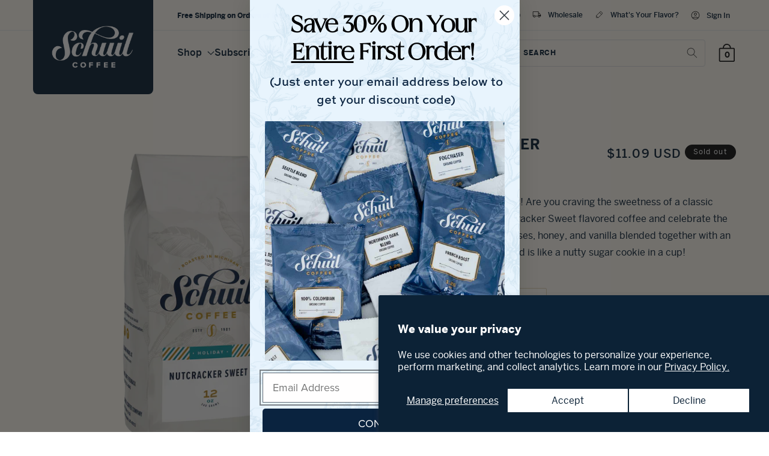

--- FILE ---
content_type: text/html; charset=utf-8
request_url: https://schuilcoffee.com/products/decaf-nutcracker-sweet
body_size: 64102
content:
<!doctype html>
<html class="no-js" lang="en">
  <head>
    <script src="https://cdn.userway.org/widget.js" data-account="qcdMuFLj3h"></script>
    <meta charset="utf-8">
    <meta http-equiv="X-UA-Compatible" content="IE=edge">
    <meta name="viewport" content="width=device-width,initial-scale=1">
    <meta name="theme-color" content="">
    <link rel="canonical" href="https://schuilcoffee.com/products/decaf-nutcracker-sweet">
    <link rel="preconnect" href="https://cdn.shopify.com" crossorigin><link rel="icon" type="image/png" href="//schuilcoffee.com/cdn/shop/files/Badge-Logo-Navy.png?crop=center&height=32&v=1613519553&width=32"><link rel="preconnect" href="https://fonts.shopifycdn.com" crossorigin><title>
      Decaf Nutcracker Sweet
 &ndash; Schuil Coffee Co.</title>

    
      <meta name="description" content="&#39;Tis the season for holiday treats! Are you craving the sweetness of a classic Christmas cookie? Try our Nutcracker Sweet flavored coffee and celebrate the season with the flavors of molasses, honey, and vanilla blended together with an array of nuts. This delicious blend is like a nutty sugar cookie in a cup!">
    

    

<meta property="og:site_name" content="Schuil Coffee Co.">
<meta property="og:url" content="https://schuilcoffee.com/products/decaf-nutcracker-sweet">
<meta property="og:title" content="Decaf Nutcracker Sweet">
<meta property="og:type" content="product">
<meta property="og:description" content="&#39;Tis the season for holiday treats! Are you craving the sweetness of a classic Christmas cookie? Try our Nutcracker Sweet flavored coffee and celebrate the season with the flavors of molasses, honey, and vanilla blended together with an array of nuts. This delicious blend is like a nutty sugar cookie in a cup!"><meta property="og:image" content="http://schuilcoffee.com/cdn/shop/products/Nutcracker-Sweet_8850857c-9670-4a34-b558-bddfad415035.png?v=1762457192">
  <meta property="og:image:secure_url" content="https://schuilcoffee.com/cdn/shop/products/Nutcracker-Sweet_8850857c-9670-4a34-b558-bddfad415035.png?v=1762457192">
  <meta property="og:image:width" content="2048">
  <meta property="og:image:height" content="2048"><meta property="og:price:amount" content="11.09">
  <meta property="og:price:currency" content="USD"><meta name="twitter:card" content="summary_large_image">
<meta name="twitter:title" content="Decaf Nutcracker Sweet">
<meta name="twitter:description" content="&#39;Tis the season for holiday treats! Are you craving the sweetness of a classic Christmas cookie? Try our Nutcracker Sweet flavored coffee and celebrate the season with the flavors of molasses, honey, and vanilla blended together with an array of nuts. This delicious blend is like a nutty sugar cookie in a cup!">


    <script>
      window.shopLocale = 'en'; // e.g. "fr-CA", "de-DE"
      window.shopCurrency = 'USD'; // e.g. "CAD", "EUR"
    </script>
    <script src="https://cdn.shopify.com/s/javascripts/currencies.js" type="text/javascript"></script>

    <script src="//schuilcoffee.com/cdn/shop/t/51/assets/constants.js?v=162341348996598675101680143609" defer="defer"></script>
    <script src="//schuilcoffee.com/cdn/shop/t/51/assets/pubsub.js?v=2921868252632587581680143612" defer="defer"></script>
    <script src="//schuilcoffee.com/cdn/shop/t/51/assets/global.js?v=149456665819073810161739383281" defer="defer"></script>
    <script src="//schuilcoffee.com/cdn/shop/t/51/assets/QuickAdd.js?v=175775831266722917881742326164" defer="defer"></script>
    <script src="//schuilcoffee.com/cdn/shop/t/51/assets/IncludedAccordion.js?v=107659068412991984371739383281" defer="defer"></script><script>window.performance && window.performance.mark && window.performance.mark('shopify.content_for_header.start');</script><meta name="google-site-verification" content="HW0CIpwi-E3JhVSX7gDjLN1Oidixf0lJ3Uev2I0a5zc">
<meta id="shopify-digital-wallet" name="shopify-digital-wallet" content="/428605446/digital_wallets/dialog">
<meta name="shopify-checkout-api-token" content="53f39db7df70a2bc2db0b584a974cb06">
<meta id="in-context-paypal-metadata" data-shop-id="428605446" data-venmo-supported="false" data-environment="production" data-locale="en_US" data-paypal-v4="true" data-currency="USD">
<link rel="alternate" type="application/json+oembed" href="https://schuilcoffee.com/products/decaf-nutcracker-sweet.oembed">
<script async="async" src="/checkouts/internal/preloads.js?locale=en-US"></script>
<link rel="preconnect" href="https://shop.app" crossorigin="anonymous">
<script async="async" src="https://shop.app/checkouts/internal/preloads.js?locale=en-US&shop_id=428605446" crossorigin="anonymous"></script>
<script id="apple-pay-shop-capabilities" type="application/json">{"shopId":428605446,"countryCode":"US","currencyCode":"USD","merchantCapabilities":["supports3DS"],"merchantId":"gid:\/\/shopify\/Shop\/428605446","merchantName":"Schuil Coffee Co.","requiredBillingContactFields":["postalAddress","email"],"requiredShippingContactFields":["postalAddress","email"],"shippingType":"shipping","supportedNetworks":["visa","masterCard","amex","discover","elo","jcb"],"total":{"type":"pending","label":"Schuil Coffee Co.","amount":"1.00"},"shopifyPaymentsEnabled":true,"supportsSubscriptions":true}</script>
<script id="shopify-features" type="application/json">{"accessToken":"53f39db7df70a2bc2db0b584a974cb06","betas":["rich-media-storefront-analytics"],"domain":"schuilcoffee.com","predictiveSearch":true,"shopId":428605446,"locale":"en"}</script>
<script>var Shopify = Shopify || {};
Shopify.shop = "schuil-coffee.myshopify.com";
Shopify.locale = "en";
Shopify.currency = {"active":"USD","rate":"1.0"};
Shopify.country = "US";
Shopify.theme = {"name":"Schuil - Eden","id":136286896365,"schema_name":"Dawn","schema_version":"8.0.0-rc","theme_store_id":null,"role":"main"};
Shopify.theme.handle = "null";
Shopify.theme.style = {"id":null,"handle":null};
Shopify.cdnHost = "schuilcoffee.com/cdn";
Shopify.routes = Shopify.routes || {};
Shopify.routes.root = "/";</script>
<script type="module">!function(o){(o.Shopify=o.Shopify||{}).modules=!0}(window);</script>
<script>!function(o){function n(){var o=[];function n(){o.push(Array.prototype.slice.apply(arguments))}return n.q=o,n}var t=o.Shopify=o.Shopify||{};t.loadFeatures=n(),t.autoloadFeatures=n()}(window);</script>
<script>
  window.ShopifyPay = window.ShopifyPay || {};
  window.ShopifyPay.apiHost = "shop.app\/pay";
  window.ShopifyPay.redirectState = null;
</script>
<script id="shop-js-analytics" type="application/json">{"pageType":"product"}</script>
<script defer="defer" async type="module" src="//schuilcoffee.com/cdn/shopifycloud/shop-js/modules/v2/client.init-shop-cart-sync_C5BV16lS.en.esm.js"></script>
<script defer="defer" async type="module" src="//schuilcoffee.com/cdn/shopifycloud/shop-js/modules/v2/chunk.common_CygWptCX.esm.js"></script>
<script type="module">
  await import("//schuilcoffee.com/cdn/shopifycloud/shop-js/modules/v2/client.init-shop-cart-sync_C5BV16lS.en.esm.js");
await import("//schuilcoffee.com/cdn/shopifycloud/shop-js/modules/v2/chunk.common_CygWptCX.esm.js");

  window.Shopify.SignInWithShop?.initShopCartSync?.({"fedCMEnabled":true,"windoidEnabled":true});

</script>
<script>
  window.Shopify = window.Shopify || {};
  if (!window.Shopify.featureAssets) window.Shopify.featureAssets = {};
  window.Shopify.featureAssets['shop-js'] = {"shop-cart-sync":["modules/v2/client.shop-cart-sync_ZFArdW7E.en.esm.js","modules/v2/chunk.common_CygWptCX.esm.js"],"shop-button":["modules/v2/client.shop-button_tlx5R9nI.en.esm.js","modules/v2/chunk.common_CygWptCX.esm.js"],"init-fed-cm":["modules/v2/client.init-fed-cm_CmiC4vf6.en.esm.js","modules/v2/chunk.common_CygWptCX.esm.js"],"init-windoid":["modules/v2/client.init-windoid_sURxWdc1.en.esm.js","modules/v2/chunk.common_CygWptCX.esm.js"],"init-shop-cart-sync":["modules/v2/client.init-shop-cart-sync_C5BV16lS.en.esm.js","modules/v2/chunk.common_CygWptCX.esm.js"],"init-shop-email-lookup-coordinator":["modules/v2/client.init-shop-email-lookup-coordinator_B8hsDcYM.en.esm.js","modules/v2/chunk.common_CygWptCX.esm.js"],"shop-cash-offers":["modules/v2/client.shop-cash-offers_DOA2yAJr.en.esm.js","modules/v2/chunk.common_CygWptCX.esm.js","modules/v2/chunk.modal_D71HUcav.esm.js"],"pay-button":["modules/v2/client.pay-button_FdsNuTd3.en.esm.js","modules/v2/chunk.common_CygWptCX.esm.js"],"shop-login-button":["modules/v2/client.shop-login-button_C5VAVYt1.en.esm.js","modules/v2/chunk.common_CygWptCX.esm.js","modules/v2/chunk.modal_D71HUcav.esm.js"],"shop-toast-manager":["modules/v2/client.shop-toast-manager_ClPi3nE9.en.esm.js","modules/v2/chunk.common_CygWptCX.esm.js"],"avatar":["modules/v2/client.avatar_BTnouDA3.en.esm.js"],"init-shop-for-new-customer-accounts":["modules/v2/client.init-shop-for-new-customer-accounts_ChsxoAhi.en.esm.js","modules/v2/client.shop-login-button_C5VAVYt1.en.esm.js","modules/v2/chunk.common_CygWptCX.esm.js","modules/v2/chunk.modal_D71HUcav.esm.js"],"init-customer-accounts":["modules/v2/client.init-customer-accounts_DxDtT_ad.en.esm.js","modules/v2/client.shop-login-button_C5VAVYt1.en.esm.js","modules/v2/chunk.common_CygWptCX.esm.js","modules/v2/chunk.modal_D71HUcav.esm.js"],"init-customer-accounts-sign-up":["modules/v2/client.init-customer-accounts-sign-up_CPSyQ0Tj.en.esm.js","modules/v2/client.shop-login-button_C5VAVYt1.en.esm.js","modules/v2/chunk.common_CygWptCX.esm.js","modules/v2/chunk.modal_D71HUcav.esm.js"],"lead-capture":["modules/v2/client.lead-capture_Bi8yE_yS.en.esm.js","modules/v2/chunk.common_CygWptCX.esm.js","modules/v2/chunk.modal_D71HUcav.esm.js"],"checkout-modal":["modules/v2/client.checkout-modal_BPM8l0SH.en.esm.js","modules/v2/chunk.common_CygWptCX.esm.js","modules/v2/chunk.modal_D71HUcav.esm.js"],"shop-follow-button":["modules/v2/client.shop-follow-button_Cva4Ekp9.en.esm.js","modules/v2/chunk.common_CygWptCX.esm.js","modules/v2/chunk.modal_D71HUcav.esm.js"],"shop-login":["modules/v2/client.shop-login_D6lNrXab.en.esm.js","modules/v2/chunk.common_CygWptCX.esm.js","modules/v2/chunk.modal_D71HUcav.esm.js"],"payment-terms":["modules/v2/client.payment-terms_CZxnsJam.en.esm.js","modules/v2/chunk.common_CygWptCX.esm.js","modules/v2/chunk.modal_D71HUcav.esm.js"]};
</script>
<script>(function() {
  var isLoaded = false;
  function asyncLoad() {
    if (isLoaded) return;
    isLoaded = true;
    var urls = ["\/\/code.tidio.co\/exmlrqc7hzp0duws60iyrdcdl5eidbis.js?shop=schuil-coffee.myshopify.com","https:\/\/cdn.shopify.com\/s\/files\/1\/0004\/2860\/5446\/t\/45\/assets\/globo.formbuilder.init.js?v=1635430776\u0026shop=schuil-coffee.myshopify.com","https:\/\/static.rechargecdn.com\/assets\/js\/widget.min.js?shop=schuil-coffee.myshopify.com","https:\/\/pc-quiz.s3.us-east-2.amazonaws.com\/current\/quiz-loader.min.js?shop=schuil-coffee.myshopify.com"];
    for (var i = 0; i < urls.length; i++) {
      var s = document.createElement('script');
      s.type = 'text/javascript';
      s.async = true;
      s.src = urls[i];
      var x = document.getElementsByTagName('script')[0];
      x.parentNode.insertBefore(s, x);
    }
  };
  if(window.attachEvent) {
    window.attachEvent('onload', asyncLoad);
  } else {
    window.addEventListener('load', asyncLoad, false);
  }
})();</script>
<script id="__st">var __st={"a":428605446,"offset":-18000,"reqid":"47b54412-aee8-441d-8bb2-26d4fdd06f50-1768845645","pageurl":"schuilcoffee.com\/products\/decaf-nutcracker-sweet","u":"5c9f882d266f","p":"product","rtyp":"product","rid":1493811724362};</script>
<script>window.ShopifyPaypalV4VisibilityTracking = true;</script>
<script id="captcha-bootstrap">!function(){'use strict';const t='contact',e='account',n='new_comment',o=[[t,t],['blogs',n],['comments',n],[t,'customer']],c=[[e,'customer_login'],[e,'guest_login'],[e,'recover_customer_password'],[e,'create_customer']],r=t=>t.map((([t,e])=>`form[action*='/${t}']:not([data-nocaptcha='true']) input[name='form_type'][value='${e}']`)).join(','),a=t=>()=>t?[...document.querySelectorAll(t)].map((t=>t.form)):[];function s(){const t=[...o],e=r(t);return a(e)}const i='password',u='form_key',d=['recaptcha-v3-token','g-recaptcha-response','h-captcha-response',i],f=()=>{try{return window.sessionStorage}catch{return}},m='__shopify_v',_=t=>t.elements[u];function p(t,e,n=!1){try{const o=window.sessionStorage,c=JSON.parse(o.getItem(e)),{data:r}=function(t){const{data:e,action:n}=t;return t[m]||n?{data:e,action:n}:{data:t,action:n}}(c);for(const[e,n]of Object.entries(r))t.elements[e]&&(t.elements[e].value=n);n&&o.removeItem(e)}catch(o){console.error('form repopulation failed',{error:o})}}const l='form_type',E='cptcha';function T(t){t.dataset[E]=!0}const w=window,h=w.document,L='Shopify',v='ce_forms',y='captcha';let A=!1;((t,e)=>{const n=(g='f06e6c50-85a8-45c8-87d0-21a2b65856fe',I='https://cdn.shopify.com/shopifycloud/storefront-forms-hcaptcha/ce_storefront_forms_captcha_hcaptcha.v1.5.2.iife.js',D={infoText:'Protected by hCaptcha',privacyText:'Privacy',termsText:'Terms'},(t,e,n)=>{const o=w[L][v],c=o.bindForm;if(c)return c(t,g,e,D).then(n);var r;o.q.push([[t,g,e,D],n]),r=I,A||(h.body.append(Object.assign(h.createElement('script'),{id:'captcha-provider',async:!0,src:r})),A=!0)});var g,I,D;w[L]=w[L]||{},w[L][v]=w[L][v]||{},w[L][v].q=[],w[L][y]=w[L][y]||{},w[L][y].protect=function(t,e){n(t,void 0,e),T(t)},Object.freeze(w[L][y]),function(t,e,n,w,h,L){const[v,y,A,g]=function(t,e,n){const i=e?o:[],u=t?c:[],d=[...i,...u],f=r(d),m=r(i),_=r(d.filter((([t,e])=>n.includes(e))));return[a(f),a(m),a(_),s()]}(w,h,L),I=t=>{const e=t.target;return e instanceof HTMLFormElement?e:e&&e.form},D=t=>v().includes(t);t.addEventListener('submit',(t=>{const e=I(t);if(!e)return;const n=D(e)&&!e.dataset.hcaptchaBound&&!e.dataset.recaptchaBound,o=_(e),c=g().includes(e)&&(!o||!o.value);(n||c)&&t.preventDefault(),c&&!n&&(function(t){try{if(!f())return;!function(t){const e=f();if(!e)return;const n=_(t);if(!n)return;const o=n.value;o&&e.removeItem(o)}(t);const e=Array.from(Array(32),(()=>Math.random().toString(36)[2])).join('');!function(t,e){_(t)||t.append(Object.assign(document.createElement('input'),{type:'hidden',name:u})),t.elements[u].value=e}(t,e),function(t,e){const n=f();if(!n)return;const o=[...t.querySelectorAll(`input[type='${i}']`)].map((({name:t})=>t)),c=[...d,...o],r={};for(const[a,s]of new FormData(t).entries())c.includes(a)||(r[a]=s);n.setItem(e,JSON.stringify({[m]:1,action:t.action,data:r}))}(t,e)}catch(e){console.error('failed to persist form',e)}}(e),e.submit())}));const S=(t,e)=>{t&&!t.dataset[E]&&(n(t,e.some((e=>e===t))),T(t))};for(const o of['focusin','change'])t.addEventListener(o,(t=>{const e=I(t);D(e)&&S(e,y())}));const B=e.get('form_key'),M=e.get(l),P=B&&M;t.addEventListener('DOMContentLoaded',(()=>{const t=y();if(P)for(const e of t)e.elements[l].value===M&&p(e,B);[...new Set([...A(),...v().filter((t=>'true'===t.dataset.shopifyCaptcha))])].forEach((e=>S(e,t)))}))}(h,new URLSearchParams(w.location.search),n,t,e,['guest_login'])})(!0,!0)}();</script>
<script integrity="sha256-4kQ18oKyAcykRKYeNunJcIwy7WH5gtpwJnB7kiuLZ1E=" data-source-attribution="shopify.loadfeatures" defer="defer" src="//schuilcoffee.com/cdn/shopifycloud/storefront/assets/storefront/load_feature-a0a9edcb.js" crossorigin="anonymous"></script>
<script crossorigin="anonymous" defer="defer" src="//schuilcoffee.com/cdn/shopifycloud/storefront/assets/shopify_pay/storefront-65b4c6d7.js?v=20250812"></script>
<script data-source-attribution="shopify.dynamic_checkout.dynamic.init">var Shopify=Shopify||{};Shopify.PaymentButton=Shopify.PaymentButton||{isStorefrontPortableWallets:!0,init:function(){window.Shopify.PaymentButton.init=function(){};var t=document.createElement("script");t.src="https://schuilcoffee.com/cdn/shopifycloud/portable-wallets/latest/portable-wallets.en.js",t.type="module",document.head.appendChild(t)}};
</script>
<script data-source-attribution="shopify.dynamic_checkout.buyer_consent">
  function portableWalletsHideBuyerConsent(e){var t=document.getElementById("shopify-buyer-consent"),n=document.getElementById("shopify-subscription-policy-button");t&&n&&(t.classList.add("hidden"),t.setAttribute("aria-hidden","true"),n.removeEventListener("click",e))}function portableWalletsShowBuyerConsent(e){var t=document.getElementById("shopify-buyer-consent"),n=document.getElementById("shopify-subscription-policy-button");t&&n&&(t.classList.remove("hidden"),t.removeAttribute("aria-hidden"),n.addEventListener("click",e))}window.Shopify?.PaymentButton&&(window.Shopify.PaymentButton.hideBuyerConsent=portableWalletsHideBuyerConsent,window.Shopify.PaymentButton.showBuyerConsent=portableWalletsShowBuyerConsent);
</script>
<script data-source-attribution="shopify.dynamic_checkout.cart.bootstrap">document.addEventListener("DOMContentLoaded",(function(){function t(){return document.querySelector("shopify-accelerated-checkout-cart, shopify-accelerated-checkout")}if(t())Shopify.PaymentButton.init();else{new MutationObserver((function(e,n){t()&&(Shopify.PaymentButton.init(),n.disconnect())})).observe(document.body,{childList:!0,subtree:!0})}}));
</script>
<script id='scb4127' type='text/javascript' async='' src='https://schuilcoffee.com/cdn/shopifycloud/privacy-banner/storefront-banner.js'></script><link id="shopify-accelerated-checkout-styles" rel="stylesheet" media="screen" href="https://schuilcoffee.com/cdn/shopifycloud/portable-wallets/latest/accelerated-checkout-backwards-compat.css" crossorigin="anonymous">
<style id="shopify-accelerated-checkout-cart">
        #shopify-buyer-consent {
  margin-top: 1em;
  display: inline-block;
  width: 100%;
}

#shopify-buyer-consent.hidden {
  display: none;
}

#shopify-subscription-policy-button {
  background: none;
  border: none;
  padding: 0;
  text-decoration: underline;
  font-size: inherit;
  cursor: pointer;
}

#shopify-subscription-policy-button::before {
  box-shadow: none;
}

      </style>
<script id="sections-script" data-sections="header,footer" defer="defer" src="//schuilcoffee.com/cdn/shop/t/51/compiled_assets/scripts.js?v=10116"></script>
<script>window.performance && window.performance.mark && window.performance.mark('shopify.content_for_header.end');</script>


    <style data-shopify>
      @font-face {
  font-family: Assistant;
  font-weight: 400;
  font-style: normal;
  font-display: swap;
  src: url("//schuilcoffee.com/cdn/fonts/assistant/assistant_n4.9120912a469cad1cc292572851508ca49d12e768.woff2") format("woff2"),
       url("//schuilcoffee.com/cdn/fonts/assistant/assistant_n4.6e9875ce64e0fefcd3f4446b7ec9036b3ddd2985.woff") format("woff");
}

      @font-face {
  font-family: Assistant;
  font-weight: 700;
  font-style: normal;
  font-display: swap;
  src: url("//schuilcoffee.com/cdn/fonts/assistant/assistant_n7.bf44452348ec8b8efa3aa3068825305886b1c83c.woff2") format("woff2"),
       url("//schuilcoffee.com/cdn/fonts/assistant/assistant_n7.0c887fee83f6b3bda822f1150b912c72da0f7b64.woff") format("woff");
}

      
      
      @font-face {
  font-family: Assistant;
  font-weight: 400;
  font-style: normal;
  font-display: swap;
  src: url("//schuilcoffee.com/cdn/fonts/assistant/assistant_n4.9120912a469cad1cc292572851508ca49d12e768.woff2") format("woff2"),
       url("//schuilcoffee.com/cdn/fonts/assistant/assistant_n4.6e9875ce64e0fefcd3f4446b7ec9036b3ddd2985.woff") format("woff");
}


      :root {
        --font-body-family: Assistant, sans-serif;
        --font-body-style: normal;
        --font-body-weight: 400;
        --font-body-weight-bold: 700;

        --font-heading-family: Assistant, sans-serif;
        --font-heading-style: normal;
        --font-heading-weight: 400;

        --font-body-scale: 1.0;
        --font-heading-scale: 1.0;

        --color-base-text: 18, 18, 18;
        --color-shadow: 18, 18, 18;
        --color-base-background-1: 255, 255, 255;
        --color-base-background-2: 243, 243, 243;
        --color-base-solid-button-labels: 255, 255, 255;
        --color-base-outline-button-labels: 18, 18, 18;
        --color-base-accent-1: 12, 34, 55;
        --color-base-accent-2: 51, 79, 180;
        --payment-terms-background-color: #ffffff;

        --gradient-base-background-1: #ffffff;
        --gradient-base-background-2: #f3f3f3;
        --gradient-base-accent-1: #0c2237;
        --gradient-base-accent-2: #334fb4;

        --media-padding: px;
        --media-border-opacity: 0.05;
        --media-border-width: 1px;
        --media-radius: 0px;
        --media-shadow-opacity: 0.0;
        --media-shadow-horizontal-offset: 0px;
        --media-shadow-vertical-offset: 4px;
        --media-shadow-blur-radius: 5px;
        --media-shadow-visible: 0;

        --page-width: 120rem;
        --page-width-margin: 0rem;

        --product-card-image-padding: 0.0rem;
        --product-card-corner-radius: 0.0rem;
        --product-card-text-alignment: left;
        --product-card-border-width: 0.0rem;
        --product-card-border-opacity: 0.1;
        --product-card-shadow-opacity: 0.0;
        --product-card-shadow-visible: 0;
        --product-card-shadow-horizontal-offset: 0.0rem;
        --product-card-shadow-vertical-offset: 0.4rem;
        --product-card-shadow-blur-radius: 0.5rem;

        --collection-card-image-padding: 0.0rem;
        --collection-card-corner-radius: 0.0rem;
        --collection-card-text-alignment: left;
        --collection-card-border-width: 0.0rem;
        --collection-card-border-opacity: 0.1;
        --collection-card-shadow-opacity: 0.0;
        --collection-card-shadow-visible: 0;
        --collection-card-shadow-horizontal-offset: 0.0rem;
        --collection-card-shadow-vertical-offset: 0.4rem;
        --collection-card-shadow-blur-radius: 0.5rem;

        --blog-card-image-padding: 0.0rem;
        --blog-card-corner-radius: 0.0rem;
        --blog-card-text-alignment: left;
        --blog-card-border-width: 0.0rem;
        --blog-card-border-opacity: 0.1;
        --blog-card-shadow-opacity: 0.0;
        --blog-card-shadow-visible: 0;
        --blog-card-shadow-horizontal-offset: 0.0rem;
        --blog-card-shadow-vertical-offset: 0.4rem;
        --blog-card-shadow-blur-radius: 0.5rem;

        --badge-corner-radius: 4.0rem;

        --popup-border-width: 1px;
        --popup-border-opacity: 0.1;
        --popup-corner-radius: 0px;
        --popup-shadow-opacity: 0.0;
        --popup-shadow-horizontal-offset: 0px;
        --popup-shadow-vertical-offset: 4px;
        --popup-shadow-blur-radius: 5px;

        --drawer-border-width: 1px;
        --drawer-border-opacity: 0.1;
        --drawer-shadow-opacity: 0.0;
        --drawer-shadow-horizontal-offset: 0px;
        --drawer-shadow-vertical-offset: 4px;
        --drawer-shadow-blur-radius: 5px;

        --spacing-sections-desktop: 0px;
        --spacing-sections-mobile: 0px;

        --grid-desktop-vertical-spacing: 8px;
        --grid-desktop-horizontal-spacing: 8px;
        --grid-mobile-vertical-spacing: 4px;
        --grid-mobile-horizontal-spacing: 4px;

        --text-boxes-border-opacity: 0.1;
        --text-boxes-border-width: 0px;
        --text-boxes-radius: 0px;
        --text-boxes-shadow-opacity: 0.0;
        --text-boxes-shadow-visible: 0;
        --text-boxes-shadow-horizontal-offset: 0px;
        --text-boxes-shadow-vertical-offset: 4px;
        --text-boxes-shadow-blur-radius: 5px;

        --buttons-radius: 0px;
        --buttons-radius-outset: 0px;
        --buttons-border-width: 1px;
        --buttons-border-opacity: 1.0;
        --buttons-shadow-opacity: 0.0;
        --buttons-shadow-visible: 0;
        --buttons-shadow-horizontal-offset: 0px;
        --buttons-shadow-vertical-offset: 4px;
        --buttons-shadow-blur-radius: 5px;
        --buttons-border-offset: 0px;

        --inputs-radius: 0px;
        --inputs-border-width: 1px;
        --inputs-border-opacity: 0.55;
        --inputs-shadow-opacity: 0.0;
        --inputs-shadow-horizontal-offset: 0px;
        --inputs-margin-offset: 0px;
        --inputs-shadow-vertical-offset: 4px;
        --inputs-shadow-blur-radius: 5px;
        --inputs-radius-outset: 0px;

        --variant-pills-radius: 40px;
        --variant-pills-border-width: 1px;
        --variant-pills-border-opacity: 0.55;
        --variant-pills-shadow-opacity: 0.0;
        --variant-pills-shadow-horizontal-offset: 0px;
        --variant-pills-shadow-vertical-offset: 4px;
        --variant-pills-shadow-blur-radius: 5px;
      }

      *,
      *::before,
      *::after {
        box-sizing: inherit;
      }

      html {
        box-sizing: border-box;
        font-size: calc(var(--font-body-scale) * 62.5%);
        height: 100%;
      }

      body {
        display: grid;
        grid-template-rows: auto auto 1fr auto;
        grid-template-columns: 100%;
        min-height: 100%;
        margin: 0;
        font-size: 1.5rem;
        line-height: calc(1 + 0.8 / var(--font-body-scale));
        /* font-family: var(--font-body-family); */
        font-style: var(--font-body-style);
        font-weight: var(--font-body-weight);
      }

      @media screen and (min-width: 750px) {
        body {
          font-size: 1.6rem;
        }
      }
    </style>

    <link href="//schuilcoffee.com/cdn/shop/t/51/assets/base.css?v=143078733435284194621730923336" rel="stylesheet" type="text/css" media="all" />
    <link href="//schuilcoffee.com/cdn/shop/t/51/assets/globals.css?v=133162871623556848901727361256" rel="stylesheet" type="text/css" media="all" />
    <link href="//schuilcoffee.com/cdn/shop/t/51/assets/cart-page.css?v=18413643796500656861739383280" rel="stylesheet" type="text/css" media="all" />

    
    <link rel="stylesheet" href="https://use.typekit.net/lon5ynl.css"><link rel="preload" as="font" href="//schuilcoffee.com/cdn/fonts/assistant/assistant_n4.9120912a469cad1cc292572851508ca49d12e768.woff2" type="font/woff2" crossorigin><link rel="preload" as="font" href="//schuilcoffee.com/cdn/fonts/assistant/assistant_n4.9120912a469cad1cc292572851508ca49d12e768.woff2" type="font/woff2" crossorigin><link
        rel="stylesheet"
        href="//schuilcoffee.com/cdn/shop/t/51/assets/component-predictive-search.css?v=74435247776817958111680535334"
        media="print"
        onload="this.media='all'"
      ><script>
      document.documentElement.className = document.documentElement.className.replace('no-js', 'js');
      if (Shopify.designMode) {
        document.documentElement.classList.add('shopify-design-mode');
      }
    </script>

    <!-- Google tag (gtag.js) -->
    <script async src="https://www.googletagmanager.com/gtag/js?id=AW-991362357"></script>
    <script>
      window.dataLayer = window.dataLayer || [];
      function gtag() {
        dataLayer.push(arguments);
      }
      gtag('js', new Date());

      gtag('config', 'AW-991362357');
    </script>

    <script>
      (function (w, d, t, r, u) {
        var f, n, i;
        (w[u] = w[u] || []),
          (f = function () {
            var o = { ti: '56367211', enableAutoSpaTracking: true };
            (o.q = w[u]), (w[u] = new UET(o)), w[u].push('pageLoad');
          }),
          (n = d.createElement(t)),
          (n.src = r),
          (n.async = 1),
          (n.onload = n.onreadystatechange =
            function () {
              var s = this.readyState;
              (s && s !== 'loaded' && s !== 'complete') || (f(), (n.onload = n.onreadystatechange = null));
            }),
          (i = d.getElementsByTagName(t)[0]),
          i.parentNode.insertBefore(n, i);
      })(window, document, 'script', '//bat.bing.com/bat.js', 'uetq');
    </script>
  <!-- BEGIN app block: shopify://apps/klaviyo-email-marketing-sms/blocks/klaviyo-onsite-embed/2632fe16-c075-4321-a88b-50b567f42507 -->












  <script async src="https://static.klaviyo.com/onsite/js/QeMMF4/klaviyo.js?company_id=QeMMF4"></script>
  <script>!function(){if(!window.klaviyo){window._klOnsite=window._klOnsite||[];try{window.klaviyo=new Proxy({},{get:function(n,i){return"push"===i?function(){var n;(n=window._klOnsite).push.apply(n,arguments)}:function(){for(var n=arguments.length,o=new Array(n),w=0;w<n;w++)o[w]=arguments[w];var t="function"==typeof o[o.length-1]?o.pop():void 0,e=new Promise((function(n){window._klOnsite.push([i].concat(o,[function(i){t&&t(i),n(i)}]))}));return e}}})}catch(n){window.klaviyo=window.klaviyo||[],window.klaviyo.push=function(){var n;(n=window._klOnsite).push.apply(n,arguments)}}}}();</script>

  
    <script id="viewed_product">
      if (item == null) {
        var _learnq = _learnq || [];

        var MetafieldReviews = null
        var MetafieldYotpoRating = null
        var MetafieldYotpoCount = null
        var MetafieldLooxRating = null
        var MetafieldLooxCount = null
        var okendoProduct = null
        var okendoProductReviewCount = null
        var okendoProductReviewAverageValue = null
        try {
          // The following fields are used for Customer Hub recently viewed in order to add reviews.
          // This information is not part of __kla_viewed. Instead, it is part of __kla_viewed_reviewed_items
          MetafieldReviews = {"rating":{"scale_min":"1.0","scale_max":"5.0","value":"5.0"},"rating_count":13};
          MetafieldYotpoRating = null
          MetafieldYotpoCount = null
          MetafieldLooxRating = null
          MetafieldLooxCount = null

          okendoProduct = null
          // If the okendo metafield is not legacy, it will error, which then requires the new json formatted data
          if (okendoProduct && 'error' in okendoProduct) {
            okendoProduct = null
          }
          okendoProductReviewCount = okendoProduct ? okendoProduct.reviewCount : null
          okendoProductReviewAverageValue = okendoProduct ? okendoProduct.reviewAverageValue : null
        } catch (error) {
          console.error('Error in Klaviyo onsite reviews tracking:', error);
        }

        var item = {
          Name: "Decaf Nutcracker Sweet",
          ProductID: 1493811724362,
          Categories: ["Autumn \u0026 Holiday Coffees","Coffee","Decaf - Bundle","Decaf Coffees","Decaf Flavored Coffees","Decaf Flavored Nutty Coffees","Flavored Coffees","Holiday Coffees","Subscription Lookup","Subscription Products","Summer Coffees","Tasting Notes"],
          ImageURL: "https://schuilcoffee.com/cdn/shop/products/Nutcracker-Sweet_8850857c-9670-4a34-b558-bddfad415035_grande.png?v=1762457192",
          URL: "https://schuilcoffee.com/products/decaf-nutcracker-sweet",
          Brand: "Schuil Coffee",
          Price: "$11.09",
          Value: "11.09",
          CompareAtPrice: "$0.00"
        };
        _learnq.push(['track', 'Viewed Product', item]);
        _learnq.push(['trackViewedItem', {
          Title: item.Name,
          ItemId: item.ProductID,
          Categories: item.Categories,
          ImageUrl: item.ImageURL,
          Url: item.URL,
          Metadata: {
            Brand: item.Brand,
            Price: item.Price,
            Value: item.Value,
            CompareAtPrice: item.CompareAtPrice
          },
          metafields:{
            reviews: MetafieldReviews,
            yotpo:{
              rating: MetafieldYotpoRating,
              count: MetafieldYotpoCount,
            },
            loox:{
              rating: MetafieldLooxRating,
              count: MetafieldLooxCount,
            },
            okendo: {
              rating: okendoProductReviewAverageValue,
              count: okendoProductReviewCount,
            }
          }
        }]);
      }
    </script>
  




  <script>
    window.klaviyoReviewsProductDesignMode = false
  </script>



  <!-- BEGIN app snippet: customer-hub-data --><script>
  if (!window.customerHub) {
    window.customerHub = {};
  }
  window.customerHub.storefrontRoutes = {
    login: "/account/login?return_url=%2F%23k-hub",
    register: "/account/register?return_url=%2F%23k-hub",
    logout: "/account/logout",
    profile: "/account",
    addresses: "/account/addresses",
  };
  
  window.customerHub.userId = null;
  
  window.customerHub.storeDomain = "schuil-coffee.myshopify.com";

  
    window.customerHub.activeProduct = {
      name: "Decaf Nutcracker Sweet",
      category: null,
      imageUrl: "https://schuilcoffee.com/cdn/shop/products/Nutcracker-Sweet_8850857c-9670-4a34-b558-bddfad415035_grande.png?v=1762457192",
      id: "1493811724362",
      link: "https://schuilcoffee.com/products/decaf-nutcracker-sweet",
      variants: [
        
          {
            id: "13634246312010",
            
            imageUrl: "https://schuilcoffee.com/cdn/shop/products/Nutcracker-Sweet_8850857c-9670-4a34-b558-bddfad415035.png?v=1762457192&width=500",
            
            price: "1109",
            currency: "USD",
            availableForSale: false,
            title: "Whole Bean \/ 12 oz.",
          },
        
          {
            id: "13634246377546",
            
            imageUrl: "https://schuilcoffee.com/cdn/shop/products/Nutcracker-Sweet_8850857c-9670-4a34-b558-bddfad415035.png?v=1762457192&width=500",
            
            price: "1499",
            currency: "USD",
            availableForSale: false,
            title: "Coarse (Cold Brew) \/ 12 oz.",
          },
        
          {
            id: "13634246410314",
            
            imageUrl: "https://schuilcoffee.com/cdn/shop/products/Nutcracker-Sweet_8850857c-9670-4a34-b558-bddfad415035.png?v=1762457192&width=500",
            
            price: "1499",
            currency: "USD",
            availableForSale: false,
            title: "French Press \/ 12 oz.",
          },
        
          {
            id: "13634246443082",
            
            imageUrl: "https://schuilcoffee.com/cdn/shop/products/Nutcracker-Sweet_8850857c-9670-4a34-b558-bddfad415035.png?v=1762457192&width=500",
            
            price: "1499",
            currency: "USD",
            availableForSale: false,
            title: "Drip \/ 12 oz.",
          },
        
          {
            id: "13634246508618",
            
            imageUrl: "https://schuilcoffee.com/cdn/shop/products/Nutcracker-Sweet_8850857c-9670-4a34-b558-bddfad415035.png?v=1762457192&width=500",
            
            price: "1499",
            currency: "USD",
            availableForSale: false,
            title: "Espresso \/ 12 oz.",
          },
        
          {
            id: "13634246344778",
            
            imageUrl: "https://schuilcoffee.com/cdn/shop/products/Decaf_Nutcracker_Sweet.png?v=1603493355&width=500",
            
            price: "7999",
            currency: "USD",
            availableForSale: false,
            title: "Whole Bean \/ 5 lb.",
          },
        
      ],
    };
    window.customerHub.activeProduct.variants.forEach((variant) => {
        
        variant.price = `${variant.price.slice(0, -2)}.${variant.price.slice(-2)}`;
    });
  

  
    window.customerHub.storeLocale = {
        currentLanguage: 'en',
        currentCountry: 'US',
        availableLanguages: [
          
            {
              iso_code: 'en',
              endonym_name: 'English'
            }
          
        ],
        availableCountries: [
          
            {
              iso_code: 'CA',
              name: 'Canada',
              currency_code: 'CAD'
            },
          
            {
              iso_code: 'BQ',
              name: 'Caribbean Netherlands',
              currency_code: 'USD'
            },
          
            {
              iso_code: 'CO',
              name: 'Colombia',
              currency_code: 'USD'
            },
          
            {
              iso_code: 'CR',
              name: 'Costa Rica',
              currency_code: 'CRC'
            },
          
            {
              iso_code: 'DK',
              name: 'Denmark',
              currency_code: 'DKK'
            },
          
            {
              iso_code: 'FR',
              name: 'France',
              currency_code: 'EUR'
            },
          
            {
              iso_code: 'DE',
              name: 'Germany',
              currency_code: 'EUR'
            },
          
            {
              iso_code: 'HU',
              name: 'Hungary',
              currency_code: 'HUF'
            },
          
            {
              iso_code: 'IN',
              name: 'India',
              currency_code: 'INR'
            },
          
            {
              iso_code: 'IT',
              name: 'Italy',
              currency_code: 'EUR'
            },
          
            {
              iso_code: 'JP',
              name: 'Japan',
              currency_code: 'JPY'
            },
          
            {
              iso_code: 'LV',
              name: 'Latvia',
              currency_code: 'EUR'
            },
          
            {
              iso_code: 'MX',
              name: 'Mexico',
              currency_code: 'USD'
            },
          
            {
              iso_code: 'NL',
              name: 'Netherlands',
              currency_code: 'EUR'
            },
          
            {
              iso_code: 'AN',
              name: 'Netherlands Antilles',
              currency_code: 'ANG'
            },
          
            {
              iso_code: 'NZ',
              name: 'New Zealand',
              currency_code: 'NZD'
            },
          
            {
              iso_code: 'NO',
              name: 'Norway',
              currency_code: 'NOK'
            },
          
            {
              iso_code: 'KR',
              name: 'South Korea',
              currency_code: 'KRW'
            },
          
            {
              iso_code: 'ES',
              name: 'Spain',
              currency_code: 'EUR'
            },
          
            {
              iso_code: 'CH',
              name: 'Switzerland',
              currency_code: 'CHF'
            },
          
            {
              iso_code: 'TR',
              name: 'Türkiye',
              currency_code: 'USD'
            },
          
            {
              iso_code: 'GB',
              name: 'United Kingdom',
              currency_code: 'GBP'
            },
          
            {
              iso_code: 'US',
              name: 'United States',
              currency_code: 'USD'
            }
          
        ]
    };
  
</script>
<!-- END app snippet -->





<!-- END app block --><!-- BEGIN app block: shopify://apps/powerful-form-builder/blocks/app-embed/e4bcb1eb-35b2-42e6-bc37-bfe0e1542c9d --><script type="text/javascript" hs-ignore data-cookieconsent="ignore">
  var Globo = Globo || {};
  var globoFormbuilderRecaptchaInit = function(){};
  var globoFormbuilderHcaptchaInit = function(){};
  window.Globo.FormBuilder = window.Globo.FormBuilder || {};
  window.Globo.FormBuilder.shop = {"configuration":{"money_format":"${{amount}}"},"pricing":{"features":{"bulkOrderForm":true,"cartForm":true,"fileUpload":30,"removeCopyright":true,"restrictedEmailDomains":true,"metrics":true}},"settings":{"copyright":"Powered by G: <a href=\"https://apps.shopify.com/form-builder-contact-form\" target=\"_blank\">Form Builder</a>","hideWaterMark":false,"reCaptcha":{"recaptchaType":"v2","siteKey":false,"languageCode":"en"},"hCaptcha":{"siteKey":false},"scrollTop":false,"customCssCode":"","customCssEnabled":false,"additionalColumns":[]},"encryption_form_id":1,"url":"https://form.globo.io/","CDN_URL":"https://dxo9oalx9qc1s.cloudfront.net","app_id":"1783207"};

  if(window.Globo.FormBuilder.shop.settings.customCssEnabled && window.Globo.FormBuilder.shop.settings.customCssCode){
    const customStyle = document.createElement('style');
    customStyle.type = 'text/css';
    customStyle.innerHTML = window.Globo.FormBuilder.shop.settings.customCssCode;
    document.head.appendChild(customStyle);
  }

  window.Globo.FormBuilder.forms = [];
    
      
      
      
      window.Globo.FormBuilder.forms[63545] = {"63545":{"elements":[{"id":"group-1","type":"group","label":"Page 1","description":"","elements":[{"id":"text","type":"text","label":"Full Name","placeholder":"Your Name","description":"","limitCharacters":false,"characters":100,"hideLabel":false,"keepPositionLabel":false,"required":true,"ifHideLabel":false,"inputIcon":"","columnWidth":50},{"id":"email","type":"email","label":"Email Address","placeholder":"Email","description":"","limitCharacters":false,"characters":100,"hideLabel":false,"keepPositionLabel":false,"required":true,"ifHideLabel":false,"inputIcon":"","columnWidth":50},{"id":"phone","type":"phone","label":"Phone","placeholder":"","description":"","validatePhone":false,"onlyShowFlag":false,"defaultCountryCode":"us","limitCharacters":false,"characters":100,"hideLabel":false,"keepPositionLabel":false,"required":false,"ifHideLabel":false,"inputIcon":"","columnWidth":50},{"id":"file","type":"file","label":"Attach Image If Applicable","button-text":"Choose file","placeholder":"","allowed-multiple":false,"allowed-extensions":["jpg","jpeg","png"],"description":"","uploadPending":"File is uploading. Please wait a second...","uploadSuccess":"File uploaded successfully","hideLabel":false,"keepPositionLabel":false,"required":false,"ifHideLabel":false,"inputIcon":"","columnWidth":50},{"id":"textarea","type":"textarea","label":"Message","placeholder":"Message","description":"","limitCharacters":false,"characters":100,"hideLabel":false,"keepPositionLabel":false,"required":true,"ifHideLabel":false,"columnWidth":100}]}],"errorMessage":{"required":"Please fill in field","invalid":"Invalid","invalidName":"Invalid name","invalidEmail":"Invalid email","invalidURL":"Invalid URL","invalidPhone":"Invalid phone","invalidNumber":"Invalid number","invalidPassword":"Invalid password","confirmPasswordNotMatch":"Confirmed password doesn't match","customerAlreadyExists":"Customer already exists","fileSizeLimit":"File size limit exceeded","fileNotAllowed":"File extension not allowed","requiredCaptcha":"Please, enter the captcha","requiredProducts":"Please select product","limitQuantity":"The number of products left in stock has been exceeded","shopifyInvalidPhone":"phone - Enter a valid phone number to use this delivery method","shopifyPhoneHasAlready":"phone - Phone has already been taken","shopifyInvalidProvice":"addresses.province - is not valid","otherError":"Something went wrong, please try again"},"appearance":{"layout":"default","width":"900","style":"flat","mainColor":"rgba(12,34,55,1)","headingColor":"rgba(255,255,255,1)","labelColor":"rgba(12,34,55,1)","descriptionColor":"rgba(255,255,255,1)","optionColor":"rgba(255,255,255,1)","paragraphColor":"rgba(12,34,55,1)","paragraphBackground":"#fff","background":"color","backgroundColor":"rgba(255,255,255,0)","backgroundImage":"","backgroundImageAlignment":"middle","floatingIcon":"\u003csvg aria-hidden=\"true\" focusable=\"false\" data-prefix=\"far\" data-icon=\"envelope\" class=\"svg-inline--fa fa-envelope fa-w-16\" role=\"img\" xmlns=\"http:\/\/www.w3.org\/2000\/svg\" viewBox=\"0 0 512 512\"\u003e\u003cpath fill=\"currentColor\" d=\"M464 64H48C21.49 64 0 85.49 0 112v288c0 26.51 21.49 48 48 48h416c26.51 0 48-21.49 48-48V112c0-26.51-21.49-48-48-48zm0 48v40.805c-22.422 18.259-58.168 46.651-134.587 106.49-16.841 13.247-50.201 45.072-73.413 44.701-23.208.375-56.579-31.459-73.413-44.701C106.18 199.465 70.425 171.067 48 152.805V112h416zM48 400V214.398c22.914 18.251 55.409 43.862 104.938 82.646 21.857 17.205 60.134 55.186 103.062 54.955 42.717.231 80.509-37.199 103.053-54.947 49.528-38.783 82.032-64.401 104.947-82.653V400H48z\"\u003e\u003c\/path\u003e\u003c\/svg\u003e","floatingText":"","displayOnAllPage":false,"position":"bottom right","formType":"normalForm","newTemplate":false,"colorScheme":{"solidButton":{"red":12,"green":34,"blue":55},"solidButtonLabel":{"red":255,"green":255,"blue":255},"text":{"red":12,"green":34,"blue":55},"outlineButton":{"red":12,"green":34,"blue":55},"background":{"red":255,"green":255,"blue":255}},"imageLayout":"none","fontSize":"medium","theme_design":true},"afterSubmit":{"action":"clearForm","message":{"en":"\u003cp\u003e\u003cstrong style=\"color: rgb(0, 0, 0); background-color: transparent;\"\u003eThank you for your message!\u003c\/strong\u003e\u003c\/p\u003e\u003cp\u003e\u003cbr\u003e\u003c\/p\u003e\u003cp\u003e\u003cspan style=\"background-color: transparent;\"\u003eWe appreciate you contacting us! A member of our customer service team will respond within 24-48 hours (2 business days).\u003c\/span\u003e\u003c\/p\u003e\u003cp\u003e\u003cbr\u003e\u003c\/p\u003e\u003cp\u003e\u003cspan style=\"background-color: transparent;\"\u003eHoliday Season Update:\u003c\/span\u003e\u003c\/p\u003e\u003cp\u003e\u003cspan style=\"background-color: transparent;\"\u003eOur team is experiencing a higher-than-usual volume of orders and inquiries. Due to the holiday rush, please allow a little extra time for responses and fulfillment. We appreciate your patience and your support during this busy season!\u003c\/span\u003e\u003c\/p\u003e\u003cp\u003e\u003cbr\u003e\u003c\/p\u003e\u003cp\u003e\u003cspan style=\"background-color: transparent;\"\u003eOur customer service department is open Monday - Friday from 7:00 am to 3:00 pm ET, excluding major holidays.\u003c\/span\u003e\u003c\/p\u003e\u003cp\u003e\u003cbr\u003e\u003c\/p\u003e\u003cp\u003e\u003cspan style=\"background-color: transparent;\"\u003eThank you again for reaching out and for supporting our small business this holiday season! Have a great day!\u003c\/span\u003e\u003c\/p\u003e"},"redirectUrl":"","enableGa":false,"gaEventCategory":"Form Builder by Globo","gaEventAction":"Submit","gaEventLabel":"Contact us form","enableFpx":false,"fpxTrackerName":""},"accountPage":{"showAccountDetail":false,"registrationPage":false,"editAccountPage":false,"header":"Header","active":false,"title":"Account details","headerDescription":"Fill out the form to change account information","afterUpdate":"Message after update","message":"\u003ch5\u003eAccount edited successfully!\u003c\/h5\u003e","footer":"Footer","updateText":"Update","footerDescription":""},"footer":{"description":"","previousText":"Previous","nextText":"Next","submitText":"SUBMIT","resetButton":false,"resetButtonText":"Reset","submitFullWidth":false,"submitAlignment":"center"},"header":{"active":false,"title":"CONTACT US","description":"\u003cp class=\"ql-align-justify\"\u003e\u003cbr\u003e\u003c\/p\u003e"},"isStepByStepForm":true,"publish":{"requiredLogin":false,"requiredLoginMessage":"Please \u003ca href='\/account\/login' title='login'\u003elogin\u003c\/a\u003e to continue","publishType":"embedCode","embedCode":"\u003cdiv class=\"globo-formbuilder\" data-id=\"\"\u003e\u003c\/div\u003e","shortCode":"\u003cdiv class=\"globo-formbuilder\" data-id=\"\"\u003e\u003c\/div\u003e","popup":"\u003cbutton class=\"globo-formbuilder-open\" data-id=\"ZmFsc2U=\"\u003eOpen form\u003c\/button\u003e","lightbox":"\u003cdiv class=\"globo-formbuilder\" data-id=\"\"\u003e\u003c\/div\u003e","enableAddShortCode":false,"selectPage":"index","selectPositionOnPage":"top","selectTime":"forever","setCookie":"1","setCookieHours":"1","setCookieWeeks":"1"},"reCaptcha":{"enable":false,"note":"Please make sure that you have set Google reCaptcha v2 Site key and Secret key in \u003ca href=\"\/admin\/settings\"\u003eSettings\u003c\/a\u003e"},"html":"\n\u003cdiv class=\"globo-form default-form globo-form-id-63545 \" data-locale=\"en\" \u003e\n\n\u003cstyle\u003e\n\n\n    :root .globo-form-app[data-id=\"63545\"]{\n        \n        --gfb-color-solidButton: 12,34,55;\n        --gfb-color-solidButtonColor: rgb(var(--gfb-color-solidButton));\n        --gfb-color-solidButtonLabel: 255,255,255;\n        --gfb-color-solidButtonLabelColor: rgb(var(--gfb-color-solidButtonLabel));\n        --gfb-color-text: 12,34,55;\n        --gfb-color-textColor: rgb(var(--gfb-color-text));\n        --gfb-color-outlineButton: 12,34,55;\n        --gfb-color-outlineButtonColor: rgb(var(--gfb-color-outlineButton));\n        --gfb-color-background: 255,255,255;\n        --gfb-color-backgroundColor: rgb(var(--gfb-color-background));\n        \n        --gfb-main-color: rgba(12,34,55,1);\n        --gfb-primary-color: var(--gfb-color-solidButtonColor, var(--gfb-main-color));\n        --gfb-primary-text-color: var(--gfb-color-solidButtonLabelColor, #FFF);\n        --gfb-form-width: 900px;\n        --gfb-font-family: inherit;\n        --gfb-font-style: inherit;\n        --gfb--image: 40%;\n        --gfb-image-ratio-draft: var(--gfb--image);\n        --gfb-image-ratio: var(--gfb-image-ratio-draft);\n        \n        --gfb-bg-temp-color: #FFF;\n        --gfb-bg-position: middle;\n        \n            --gfb-bg-temp-color: rgba(255,255,255,0);\n        \n        --gfb-bg-color: var(--gfb-color-backgroundColor, var(--gfb-bg-temp-color));\n        \n    }\n    \n.globo-form-id-63545 .globo-form-app{\n    max-width: 900px;\n    width: -webkit-fill-available;\n    \n    background-color: var(--gfb-bg-color);\n    \n    \n}\n\n.globo-form-id-63545 .globo-form-app .globo-heading{\n    color: var(--gfb-color-textColor, rgba(255,255,255,1))\n}\n\n\n\n.globo-form-id-63545 .globo-form-app .globo-description,\n.globo-form-id-63545 .globo-form-app .header .globo-description{\n    --gfb-color-description: rgba(var(--gfb-color-text), 0.8);\n    color: var(--gfb-color-description, rgba(255,255,255,1));\n}\n.globo-form-id-63545 .globo-form-app .globo-label,\n.globo-form-id-63545 .globo-form-app .globo-form-control label.globo-label,\n.globo-form-id-63545 .globo-form-app .globo-form-control label.globo-label span.label-content{\n    color: var(--gfb-color-textColor, rgba(12,34,55,1));\n    text-align: left;\n}\n.globo-form-id-63545 .globo-form-app .globo-label.globo-position-label{\n    height: 20px !important;\n}\n.globo-form-id-63545 .globo-form-app .globo-form-control .help-text.globo-description,\n.globo-form-id-63545 .globo-form-app .globo-form-control span.globo-description{\n    --gfb-color-description: rgba(var(--gfb-color-text), 0.8);\n    color: var(--gfb-color-description, rgba(255,255,255,1));\n}\n.globo-form-id-63545 .globo-form-app .globo-form-control .checkbox-wrapper .globo-option,\n.globo-form-id-63545 .globo-form-app .globo-form-control .radio-wrapper .globo-option\n{\n    color: var(--gfb-color-textColor, rgba(12,34,55,1));\n}\n.globo-form-id-63545 .globo-form-app .footer,\n.globo-form-id-63545 .globo-form-app .gfb__footer{\n    text-align:center;\n}\n.globo-form-id-63545 .globo-form-app .footer button,\n.globo-form-id-63545 .globo-form-app .gfb__footer button{\n    border:1px solid var(--gfb-primary-color);\n    \n}\n.globo-form-id-63545 .globo-form-app .footer button.submit,\n.globo-form-id-63545 .globo-form-app .gfb__footer button.submit\n.globo-form-id-63545 .globo-form-app .footer button.checkout,\n.globo-form-id-63545 .globo-form-app .gfb__footer button.checkout,\n.globo-form-id-63545 .globo-form-app .footer button.action.loading .spinner,\n.globo-form-id-63545 .globo-form-app .gfb__footer button.action.loading .spinner{\n    background-color: var(--gfb-primary-color);\n    color : #ffffff;\n}\n.globo-form-id-63545 .globo-form-app .globo-form-control .star-rating\u003efieldset:not(:checked)\u003elabel:before {\n    content: url('data:image\/svg+xml; utf8, \u003csvg aria-hidden=\"true\" focusable=\"false\" data-prefix=\"far\" data-icon=\"star\" class=\"svg-inline--fa fa-star fa-w-18\" role=\"img\" xmlns=\"http:\/\/www.w3.org\/2000\/svg\" viewBox=\"0 0 576 512\"\u003e\u003cpath fill=\"rgba(12,34,55,1)\" d=\"M528.1 171.5L382 150.2 316.7 17.8c-11.7-23.6-45.6-23.9-57.4 0L194 150.2 47.9 171.5c-26.2 3.8-36.7 36.1-17.7 54.6l105.7 103-25 145.5c-4.5 26.3 23.2 46 46.4 33.7L288 439.6l130.7 68.7c23.2 12.2 50.9-7.4 46.4-33.7l-25-145.5 105.7-103c19-18.5 8.5-50.8-17.7-54.6zM388.6 312.3l23.7 138.4L288 385.4l-124.3 65.3 23.7-138.4-100.6-98 139-20.2 62.2-126 62.2 126 139 20.2-100.6 98z\"\u003e\u003c\/path\u003e\u003c\/svg\u003e');\n}\n.globo-form-id-63545 .globo-form-app .globo-form-control .star-rating\u003efieldset\u003einput:checked ~ label:before {\n    content: url('data:image\/svg+xml; utf8, \u003csvg aria-hidden=\"true\" focusable=\"false\" data-prefix=\"fas\" data-icon=\"star\" class=\"svg-inline--fa fa-star fa-w-18\" role=\"img\" xmlns=\"http:\/\/www.w3.org\/2000\/svg\" viewBox=\"0 0 576 512\"\u003e\u003cpath fill=\"rgba(12,34,55,1)\" d=\"M259.3 17.8L194 150.2 47.9 171.5c-26.2 3.8-36.7 36.1-17.7 54.6l105.7 103-25 145.5c-4.5 26.3 23.2 46 46.4 33.7L288 439.6l130.7 68.7c23.2 12.2 50.9-7.4 46.4-33.7l-25-145.5 105.7-103c19-18.5 8.5-50.8-17.7-54.6L382 150.2 316.7 17.8c-11.7-23.6-45.6-23.9-57.4 0z\"\u003e\u003c\/path\u003e\u003c\/svg\u003e');\n}\n.globo-form-id-63545 .globo-form-app .globo-form-control .star-rating\u003efieldset:not(:checked)\u003elabel:hover:before,\n.globo-form-id-63545 .globo-form-app .globo-form-control .star-rating\u003efieldset:not(:checked)\u003elabel:hover ~ label:before{\n    content : url('data:image\/svg+xml; utf8, \u003csvg aria-hidden=\"true\" focusable=\"false\" data-prefix=\"fas\" data-icon=\"star\" class=\"svg-inline--fa fa-star fa-w-18\" role=\"img\" xmlns=\"http:\/\/www.w3.org\/2000\/svg\" viewBox=\"0 0 576 512\"\u003e\u003cpath fill=\"rgba(12,34,55,1)\" d=\"M259.3 17.8L194 150.2 47.9 171.5c-26.2 3.8-36.7 36.1-17.7 54.6l105.7 103-25 145.5c-4.5 26.3 23.2 46 46.4 33.7L288 439.6l130.7 68.7c23.2 12.2 50.9-7.4 46.4-33.7l-25-145.5 105.7-103c19-18.5 8.5-50.8-17.7-54.6L382 150.2 316.7 17.8c-11.7-23.6-45.6-23.9-57.4 0z\"\u003e\u003c\/path\u003e\u003c\/svg\u003e')\n}\n.globo-form-id-63545 .globo-form-app .globo-form-control .checkbox-wrapper .checkbox-input:checked ~ .checkbox-label:before {\n    border-color: var(--gfb-primary-color);\n    box-shadow: 0 4px 6px rgba(50,50,93,0.11), 0 1px 3px rgba(0,0,0,0.08);\n    background-color: var(--gfb-primary-color);\n}\n.globo-form-id-63545 .globo-form-app .step.-completed .step__number,\n.globo-form-id-63545 .globo-form-app .line.-progress,\n.globo-form-id-63545 .globo-form-app .line.-start{\n    background-color: var(--gfb-primary-color);\n}\n.globo-form-id-63545 .globo-form-app .checkmark__check,\n.globo-form-id-63545 .globo-form-app .checkmark__circle{\n    stroke: var(--gfb-primary-color);\n}\n.globo-form-id-63545 .floating-button{\n    background-color: var(--gfb-primary-color);\n}\n.globo-form-id-63545 .globo-form-app .globo-form-control .checkbox-wrapper .checkbox-input ~ .checkbox-label:before,\n.globo-form-app .globo-form-control .radio-wrapper .radio-input ~ .radio-label:after{\n    border-color : var(--gfb-primary-color);\n}\n.globo-form-id-63545 .flatpickr-day.selected, \n.globo-form-id-63545 .flatpickr-day.startRange, \n.globo-form-id-63545 .flatpickr-day.endRange, \n.globo-form-id-63545 .flatpickr-day.selected.inRange, \n.globo-form-id-63545 .flatpickr-day.startRange.inRange, \n.globo-form-id-63545 .flatpickr-day.endRange.inRange, \n.globo-form-id-63545 .flatpickr-day.selected:focus, \n.globo-form-id-63545 .flatpickr-day.startRange:focus, \n.globo-form-id-63545 .flatpickr-day.endRange:focus, \n.globo-form-id-63545 .flatpickr-day.selected:hover, \n.globo-form-id-63545 .flatpickr-day.startRange:hover, \n.globo-form-id-63545 .flatpickr-day.endRange:hover, \n.globo-form-id-63545 .flatpickr-day.selected.prevMonthDay, \n.globo-form-id-63545 .flatpickr-day.startRange.prevMonthDay, \n.globo-form-id-63545 .flatpickr-day.endRange.prevMonthDay, \n.globo-form-id-63545 .flatpickr-day.selected.nextMonthDay, \n.globo-form-id-63545 .flatpickr-day.startRange.nextMonthDay, \n.globo-form-id-63545 .flatpickr-day.endRange.nextMonthDay {\n    background: var(--gfb-primary-color);\n    border-color: var(--gfb-primary-color);\n}\n.globo-form-id-63545 .globo-paragraph {\n    background: #fff;\n    color: var(--gfb-color-textColor, rgba(12,34,55,1));\n    width: 100%!important;\n}\n\n[dir=\"rtl\"] .globo-form-app .header .title,\n[dir=\"rtl\"] .globo-form-app .header .description,\n[dir=\"rtl\"] .globo-form-id-63545 .globo-form-app .globo-heading,\n[dir=\"rtl\"] .globo-form-id-63545 .globo-form-app .globo-label,\n[dir=\"rtl\"] .globo-form-id-63545 .globo-form-app .globo-form-control label.globo-label,\n[dir=\"rtl\"] .globo-form-id-63545 .globo-form-app .globo-form-control label.globo-label span.label-content{\n    text-align: right;\n}\n\n[dir=\"rtl\"] .globo-form-app .line {\n    left: unset;\n    right: 50%;\n}\n\n[dir=\"rtl\"] .globo-form-id-63545 .globo-form-app .line.-start {\n    left: unset;    \n    right: 0%;\n}\n\n\u003c\/style\u003e\n\n\n\n\n\u003cdiv class=\"globo-form-app default-layout gfb-style-flat  gfb-font-size-medium\" data-id=63545\u003e\n    \n    \u003cdiv class=\"header dismiss hidden\" onclick=\"Globo.FormBuilder.closeModalForm(this)\"\u003e\n        \u003csvg width=20 height=20 viewBox=\"0 0 20 20\" class=\"\" focusable=\"false\" aria-hidden=\"true\"\u003e\u003cpath d=\"M11.414 10l4.293-4.293a.999.999 0 1 0-1.414-1.414L10 8.586 5.707 4.293a.999.999 0 1 0-1.414 1.414L8.586 10l-4.293 4.293a.999.999 0 1 0 1.414 1.414L10 11.414l4.293 4.293a.997.997 0 0 0 1.414 0 .999.999 0 0 0 0-1.414L11.414 10z\" fill-rule=\"evenodd\"\u003e\u003c\/path\u003e\u003c\/svg\u003e\n    \u003c\/div\u003e\n    \u003cform class=\"g-container\" novalidate action=\"https:\/\/form.globo.io\/api\/front\/form\/63545\/send\" method=\"POST\" enctype=\"multipart\/form-data\" data-id=63545\u003e\n        \n            \n        \n        \n            \u003cdiv class=\"globo-formbuilder-wizard\" data-id=63545\u003e\n                \u003cdiv class=\"wizard__content\"\u003e\n                    \u003cheader class=\"wizard__header\"\u003e\n                        \u003cdiv class=\"wizard__steps\"\u003e\n                        \u003cnav class=\"steps hidden\"\u003e\n                            \n                            \n                                \n                            \n                            \n                                \n                                    \n                                    \n                                    \n                                    \n                                    \u003cdiv class=\"step last \" data-element-id=\"group-1\"  data-step=\"0\" \u003e\n                                        \u003cdiv class=\"step__content\"\u003e\n                                            \u003cp class=\"step__number\"\u003e\u003c\/p\u003e\n                                            \u003csvg class=\"checkmark\" xmlns=\"http:\/\/www.w3.org\/2000\/svg\" width=52 height=52 viewBox=\"0 0 52 52\"\u003e\n                                                \u003ccircle class=\"checkmark__circle\" cx=\"26\" cy=\"26\" r=\"25\" fill=\"none\"\/\u003e\n                                                \u003cpath class=\"checkmark__check\" fill=\"none\" d=\"M14.1 27.2l7.1 7.2 16.7-16.8\"\/\u003e\n                                            \u003c\/svg\u003e\n                                            \u003cdiv class=\"lines\"\u003e\n                                                \n                                                    \u003cdiv class=\"line -start\"\u003e\u003c\/div\u003e\n                                                \n                                                \u003cdiv class=\"line -background\"\u003e\n                                                \u003c\/div\u003e\n                                                \u003cdiv class=\"line -progress\"\u003e\n                                                \u003c\/div\u003e\n                                            \u003c\/div\u003e  \n                                        \u003c\/div\u003e\n                                    \u003c\/div\u003e\n                                \n                            \n                        \u003c\/nav\u003e\n                        \u003c\/div\u003e\n                    \u003c\/header\u003e\n                    \u003cdiv class=\"panels\"\u003e\n                        \n                            \n                            \n                            \n                            \n                                \u003cdiv class=\"panel \" data-element-id=\"group-1\" data-id=63545  data-step=\"0\" style=\"padding-top:0\"\u003e\n                                    \n                                            \n                                                \n                                                    \n\n\n\n\n\n\n\n\n\n\n\n\n\n\n\n\n    \n\n\n\n\n\n\n\n\n\n\n\u003cdiv class=\"globo-form-control layout-2-column \"  data-type='text' data-element-id='text'\u003e\n    \n    \n\n\n    \n        \n\u003clabel for=\"63545-text\" class=\"flat-label globo-label gfb__label-v2 \" data-label=\"Full Name\"\u003e\n    \u003cspan class=\"label-content\" data-label=\"Full Name\"\u003eFull Name\u003c\/span\u003e\n    \n        \u003cspan class=\"text-danger text-smaller\"\u003e *\u003c\/span\u003e\n    \n\u003c\/label\u003e\n\n    \n\n    \u003cdiv class=\"globo-form-input\"\u003e\n        \n        \n        \u003cinput type=\"text\"  data-type=\"text\" class=\"flat-input\" id=\"63545-text\" name=\"text\" placeholder=\"Your Name\" presence  \u003e\n    \u003c\/div\u003e\n    \n    \u003csmall class=\"messages\" id=\"63545-text-error\"\u003e\u003c\/small\u003e\n\u003c\/div\u003e\n\n\n\n\n                                                \n                                            \n                                                \n                                                    \n\n\n\n\n\n\n\n\n\n\n\n\n\n\n\n\n    \n\n\n\n\n\n\n\n\n\n\n\u003cdiv class=\"globo-form-control layout-2-column \"  data-type='email' data-element-id='email'\u003e\n    \n    \n\n\n    \n        \n\u003clabel for=\"63545-email\" class=\"flat-label globo-label gfb__label-v2 \" data-label=\"Email Address\"\u003e\n    \u003cspan class=\"label-content\" data-label=\"Email Address\"\u003eEmail Address\u003c\/span\u003e\n    \n        \u003cspan class=\"text-danger text-smaller\"\u003e *\u003c\/span\u003e\n    \n\u003c\/label\u003e\n\n    \n\n    \u003cdiv class=\"globo-form-input\"\u003e\n        \n        \n        \u003cinput type=\"text\"  data-type=\"email\" class=\"flat-input\" id=\"63545-email\" name=\"email\" placeholder=\"Email\" presence  \u003e\n    \u003c\/div\u003e\n    \n    \u003csmall class=\"messages\" id=\"63545-email-error\"\u003e\u003c\/small\u003e\n\u003c\/div\u003e\n\n\n\n                                                \n                                            \n                                                \n                                                    \n\n\n\n\n\n\n\n\n\n\n\n\n\n\n\n\n    \n\n\n\n\n\n\n\n\n\n\n\u003cdiv class=\"globo-form-control layout-2-column \"  data-type='phone' data-element-id='phone' \u003e\n    \n    \n\n\n    \n        \n\u003clabel for=\"63545-phone\" class=\"flat-label globo-label gfb__label-v2 \" data-label=\"Phone\"\u003e\n    \u003cspan class=\"label-content\" data-label=\"Phone\"\u003ePhone\u003c\/span\u003e\n    \n        \u003cspan\u003e\u003c\/span\u003e\n    \n\u003c\/label\u003e\n\n    \n\n    \u003cdiv class=\"globo-form-input gfb__phone-placeholder\" input-placeholder=\"\"\u003e\n        \n        \n        \n        \n        \u003cinput type=\"text\"  data-type=\"phone\" class=\"flat-input\" id=\"63545-phone\" name=\"phone\" placeholder=\"\"     default-country-code=\"us\"\u003e\n    \u003c\/div\u003e\n    \n    \u003csmall class=\"messages\" id=\"63545-phone-error\"\u003e\u003c\/small\u003e\n\u003c\/div\u003e\n\n\n\n                                                \n                                            \n                                                \n                                                    \n\n\n\n\n\n\n\n\n\n\n\n\n\n\n\n\n    \n\n\n\n\n\n\n\n\n\n\n\u003cdiv class=\"globo-form-control layout-2-column \"  data-type='file' data-element-id='file'\u003e\n    \n    \n\n\n    \n        \n\u003clabel for=\"63545-file\" class=\"flat-label globo-label gfb__label-v2 \" data-label=\"Attach Image If Applicable\"\u003e\n    \u003cspan class=\"label-content\" data-label=\"Attach Image If Applicable\"\u003eAttach Image If Applicable\u003c\/span\u003e\n    \n        \u003cspan\u003e\u003c\/span\u003e\n    \n\u003c\/label\u003e\n\n    \n\n    \u003cdiv class=\"globo-form-input\"\u003e\n        \n        \u003cinput type=\"file\"  data-type=\"file\" class=\"flat-input\" id=\"63545-file\"  name=\"file\" \n            placeholder=\"\"  data-allowed-extensions=\"jpg,jpeg,png\" data-file-size-limit=\"\" \u003e\n    \u003c\/div\u003e\n    \n    \u003csmall class=\"messages\" id=\"63545-file-error\"\u003e\u003c\/small\u003e\n\u003c\/div\u003e\n\n\n\n                                                \n                                            \n                                                \n                                                    \n\n\n\n\n\n\n\n\n\n\n\n\n\n\n\n\n    \n\n\n\n\n\n\n\n\n\n\n\u003cdiv class=\"globo-form-control layout-1-column \"  data-type='textarea' data-element-id='textarea'\u003e\n    \n    \n\n\n    \n        \n\u003clabel for=\"63545-textarea\" class=\"flat-label globo-label gfb__label-v2 \" data-label=\"Message\"\u003e\n    \u003cspan class=\"label-content\" data-label=\"Message\"\u003eMessage\u003c\/span\u003e\n    \n        \u003cspan class=\"text-danger text-smaller\"\u003e *\u003c\/span\u003e\n    \n\u003c\/label\u003e\n\n    \n\n    \u003cdiv class=\"globo-form-input\"\u003e\n        \n        \u003ctextarea id=\"63545-textarea\"  data-type=\"textarea\" class=\"flat-input\" rows=\"3\" name=\"textarea\" placeholder=\"Message\" presence  \u003e\u003c\/textarea\u003e\n    \u003c\/div\u003e\n    \n    \u003csmall class=\"messages\" id=\"63545-textarea-error\"\u003e\u003c\/small\u003e\n\u003c\/div\u003e\n\n\n\n                                                \n                                            \n                                        \n                                    \n                                    \n                                        \n                                        \n                                    \n                                \u003c\/div\u003e\n                            \n                        \n                    \u003c\/div\u003e\n                    \u003cdiv class=\"message error\" data-other-error=\"Something went wrong, please try again\"\u003e\n                        \u003cdiv class=\"content\"\u003e\u003c\/div\u003e\n                        \u003cdiv class=\"dismiss\" onclick=\"Globo.FormBuilder.dismiss(this)\"\u003e\n                            \u003csvg width=20 height=20 viewBox=\"0 0 20 20\" class=\"\" focusable=\"false\" aria-hidden=\"true\"\u003e\u003cpath d=\"M11.414 10l4.293-4.293a.999.999 0 1 0-1.414-1.414L10 8.586 5.707 4.293a.999.999 0 1 0-1.414 1.414L8.586 10l-4.293 4.293a.999.999 0 1 0 1.414 1.414L10 11.414l4.293 4.293a.997.997 0 0 0 1.414 0 .999.999 0 0 0 0-1.414L11.414 10z\" fill-rule=\"evenodd\"\u003e\u003c\/path\u003e\u003c\/svg\u003e\n                        \u003c\/div\u003e\n                    \u003c\/div\u003e\n                    \n                        \n                        \n                        \u003cdiv class=\"message success\"\u003e\n                            \n                            \u003cdiv class=\"gfb__discount-wrapper\" onclick=\"Globo.FormBuilder.handleCopyDiscountCode(this)\"\u003e\n                                \u003cdiv class=\"gfb__content-discount\"\u003e\n                                    \u003cspan class=\"gfb__discount-code\"\u003e\u003c\/span\u003e\n                                    \u003cdiv class=\"gfb__copy\"\u003e\n                                        \u003csvg xmlns=\"http:\/\/www.w3.org\/2000\/svg\" viewBox=\"0 0 448 512\"\u003e\u003cpath d=\"M384 336H192c-8.8 0-16-7.2-16-16V64c0-8.8 7.2-16 16-16l140.1 0L400 115.9V320c0 8.8-7.2 16-16 16zM192 384H384c35.3 0 64-28.7 64-64V115.9c0-12.7-5.1-24.9-14.1-33.9L366.1 14.1c-9-9-21.2-14.1-33.9-14.1H192c-35.3 0-64 28.7-64 64V320c0 35.3 28.7 64 64 64zM64 128c-35.3 0-64 28.7-64 64V448c0 35.3 28.7 64 64 64H256c35.3 0 64-28.7 64-64V416H272v32c0 8.8-7.2 16-16 16H64c-8.8 0-16-7.2-16-16V192c0-8.8 7.2-16 16-16H96V128H64z\"\/\u003e\u003c\/svg\u003e\n                                    \u003c\/div\u003e\n                                    \u003cdiv class=\"gfb__copied\"\u003e\n                                        \u003csvg xmlns=\"http:\/\/www.w3.org\/2000\/svg\" viewBox=\"0 0 448 512\"\u003e\u003cpath d=\"M438.6 105.4c12.5 12.5 12.5 32.8 0 45.3l-256 256c-12.5 12.5-32.8 12.5-45.3 0l-128-128c-12.5-12.5-12.5-32.8 0-45.3s32.8-12.5 45.3 0L160 338.7 393.4 105.4c12.5-12.5 32.8-12.5 45.3 0z\"\/\u003e\u003c\/svg\u003e\n                                    \u003c\/div\u003e        \n                                \u003c\/div\u003e\n                            \u003c\/div\u003e\n                            \u003cdiv class=\"content\"\u003e\u003cp\u003e\u003cstrong style=\"color: rgb(0, 0, 0); background-color: transparent;\"\u003eThank you for your message!\u003c\/strong\u003e\u003c\/p\u003e\u003cp\u003e\u003cbr\u003e\u003c\/p\u003e\u003cp\u003e\u003cspan style=\"background-color: transparent;\"\u003eWe appreciate you contacting us! A member of our customer service team will respond within 24-48 hours (2 business days).\u003c\/span\u003e\u003c\/p\u003e\u003cp\u003e\u003cbr\u003e\u003c\/p\u003e\u003cp\u003e\u003cspan style=\"background-color: transparent;\"\u003eHoliday Season Update:\u003c\/span\u003e\u003c\/p\u003e\u003cp\u003e\u003cspan style=\"background-color: transparent;\"\u003eOur team is experiencing a higher-than-usual volume of orders and inquiries. Due to the holiday rush, please allow a little extra time for responses and fulfillment. We appreciate your patience and your support during this busy season!\u003c\/span\u003e\u003c\/p\u003e\u003cp\u003e\u003cbr\u003e\u003c\/p\u003e\u003cp\u003e\u003cspan style=\"background-color: transparent;\"\u003eOur customer service department is open Monday - Friday from 7:00 am to 3:00 pm ET, excluding major holidays.\u003c\/span\u003e\u003c\/p\u003e\u003cp\u003e\u003cbr\u003e\u003c\/p\u003e\u003cp\u003e\u003cspan style=\"background-color: transparent;\"\u003eThank you again for reaching out and for supporting our small business this holiday season! Have a great day!\u003c\/span\u003e\u003c\/p\u003e\u003c\/div\u003e\n                            \u003cdiv class=\"dismiss\" onclick=\"Globo.FormBuilder.dismiss(this)\"\u003e\n                                \u003csvg width=20 height=20 width=20 height=20 viewBox=\"0 0 20 20\" class=\"\" focusable=\"false\" aria-hidden=\"true\"\u003e\u003cpath d=\"M11.414 10l4.293-4.293a.999.999 0 1 0-1.414-1.414L10 8.586 5.707 4.293a.999.999 0 1 0-1.414 1.414L8.586 10l-4.293 4.293a.999.999 0 1 0 1.414 1.414L10 11.414l4.293 4.293a.997.997 0 0 0 1.414 0 .999.999 0 0 0 0-1.414L11.414 10z\" fill-rule=\"evenodd\"\u003e\u003c\/path\u003e\u003c\/svg\u003e\n                            \u003c\/div\u003e\n                        \u003c\/div\u003e\n                        \n                        \n                    \n                    \u003cdiv class=\"gfb__footer wizard__footer\" data-path=\"footer\" \u003e\n                        \n                            \n                        \n                        \u003cbutton type=\"button\" class=\"action previous hidden flat-button\"\u003ePrevious\u003c\/button\u003e\n                        \u003cbutton type=\"button\" class=\"action next submit flat-button\" data-submitting-text=\"\" data-submit-text='\u003cspan class=\"spinner\"\u003e\u003c\/span\u003eSUBMIT' data-next-text=\"Next\" \u003e\u003cspan class=\"spinner\"\u003e\u003c\/span\u003eNext\u003c\/button\u003e\n                        \n                        \u003cp class=\"wizard__congrats-message\"\u003e\u003c\/p\u003e\n                    \u003c\/div\u003e\n                \u003c\/div\u003e\n            \u003c\/div\u003e\n        \n        \u003cinput type=\"hidden\" value=\"\" name=\"customer[id]\"\u003e\n        \u003cinput type=\"hidden\" value=\"\" name=\"customer[email]\"\u003e\n        \u003cinput type=\"hidden\" value=\"\" name=\"customer[name]\"\u003e\n        \u003cinput type=\"hidden\" value=\"\" name=\"page[title]\"\u003e\n        \u003cinput type=\"hidden\" value=\"\" name=\"page[href]\"\u003e\n        \u003cinput type=\"hidden\" value=\"\" name=\"_keyLabel\"\u003e\n    \u003c\/form\u003e\n    \n    \n    \u003cdiv class=\"message success\"\u003e\n        \n        \u003cdiv class=\"gfb__discount-wrapper\" onclick=\"Globo.FormBuilder.handleCopyDiscountCode(this)\"\u003e\n            \u003cdiv class=\"gfb__content-discount\"\u003e\n                \u003cspan class=\"gfb__discount-code\"\u003e\u003c\/span\u003e\n                \u003cdiv class=\"gfb__copy\"\u003e\n                    \u003csvg xmlns=\"http:\/\/www.w3.org\/2000\/svg\" viewBox=\"0 0 448 512\"\u003e\u003cpath d=\"M384 336H192c-8.8 0-16-7.2-16-16V64c0-8.8 7.2-16 16-16l140.1 0L400 115.9V320c0 8.8-7.2 16-16 16zM192 384H384c35.3 0 64-28.7 64-64V115.9c0-12.7-5.1-24.9-14.1-33.9L366.1 14.1c-9-9-21.2-14.1-33.9-14.1H192c-35.3 0-64 28.7-64 64V320c0 35.3 28.7 64 64 64zM64 128c-35.3 0-64 28.7-64 64V448c0 35.3 28.7 64 64 64H256c35.3 0 64-28.7 64-64V416H272v32c0 8.8-7.2 16-16 16H64c-8.8 0-16-7.2-16-16V192c0-8.8 7.2-16 16-16H96V128H64z\"\/\u003e\u003c\/svg\u003e\n                \u003c\/div\u003e\n                \u003cdiv class=\"gfb__copied\"\u003e\n                    \u003csvg xmlns=\"http:\/\/www.w3.org\/2000\/svg\" viewBox=\"0 0 448 512\"\u003e\u003cpath d=\"M438.6 105.4c12.5 12.5 12.5 32.8 0 45.3l-256 256c-12.5 12.5-32.8 12.5-45.3 0l-128-128c-12.5-12.5-12.5-32.8 0-45.3s32.8-12.5 45.3 0L160 338.7 393.4 105.4c12.5-12.5 32.8-12.5 45.3 0z\"\/\u003e\u003c\/svg\u003e\n                \u003c\/div\u003e        \n            \u003c\/div\u003e\n        \u003c\/div\u003e\n        \u003cdiv class=\"content\"\u003e\u003cp\u003e\u003cstrong style=\"color: rgb(0, 0, 0); background-color: transparent;\"\u003eThank you for your message!\u003c\/strong\u003e\u003c\/p\u003e\u003cp\u003e\u003cbr\u003e\u003c\/p\u003e\u003cp\u003e\u003cspan style=\"background-color: transparent;\"\u003eWe appreciate you contacting us! A member of our customer service team will respond within 24-48 hours (2 business days).\u003c\/span\u003e\u003c\/p\u003e\u003cp\u003e\u003cbr\u003e\u003c\/p\u003e\u003cp\u003e\u003cspan style=\"background-color: transparent;\"\u003eHoliday Season Update:\u003c\/span\u003e\u003c\/p\u003e\u003cp\u003e\u003cspan style=\"background-color: transparent;\"\u003eOur team is experiencing a higher-than-usual volume of orders and inquiries. Due to the holiday rush, please allow a little extra time for responses and fulfillment. We appreciate your patience and your support during this busy season!\u003c\/span\u003e\u003c\/p\u003e\u003cp\u003e\u003cbr\u003e\u003c\/p\u003e\u003cp\u003e\u003cspan style=\"background-color: transparent;\"\u003eOur customer service department is open Monday - Friday from 7:00 am to 3:00 pm ET, excluding major holidays.\u003c\/span\u003e\u003c\/p\u003e\u003cp\u003e\u003cbr\u003e\u003c\/p\u003e\u003cp\u003e\u003cspan style=\"background-color: transparent;\"\u003eThank you again for reaching out and for supporting our small business this holiday season! Have a great day!\u003c\/span\u003e\u003c\/p\u003e\u003c\/div\u003e\n        \u003cdiv class=\"dismiss\" onclick=\"Globo.FormBuilder.dismiss(this)\"\u003e\n            \u003csvg width=20 height=20 viewBox=\"0 0 20 20\" class=\"\" focusable=\"false\" aria-hidden=\"true\"\u003e\u003cpath d=\"M11.414 10l4.293-4.293a.999.999 0 1 0-1.414-1.414L10 8.586 5.707 4.293a.999.999 0 1 0-1.414 1.414L8.586 10l-4.293 4.293a.999.999 0 1 0 1.414 1.414L10 11.414l4.293 4.293a.997.997 0 0 0 1.414 0 .999.999 0 0 0 0-1.414L11.414 10z\" fill-rule=\"evenodd\"\u003e\u003c\/path\u003e\u003c\/svg\u003e\n        \u003c\/div\u003e\n    \u003c\/div\u003e\n    \n    \n\u003c\/div\u003e\n\n\u003c\/div\u003e\n"}}[63545];
      
    
  
  window.Globo.FormBuilder.url = window.Globo.FormBuilder.shop.url;
  window.Globo.FormBuilder.CDN_URL = window.Globo.FormBuilder.shop.CDN_URL ?? window.Globo.FormBuilder.shop.url;
  window.Globo.FormBuilder.themeOs20 = true;
  window.Globo.FormBuilder.searchProductByJson = true;
  
  
  window.Globo.FormBuilder.__webpack_public_path_2__ = "https://cdn.shopify.com/extensions/019bc5cb-be9a-71f3-ac0b-c41d134b3a8a/powerful-form-builder-273/assets/";Globo.FormBuilder.page = {
    href : window.location.href,
    type: "product"
  };
  Globo.FormBuilder.page.title = document.title

  
    Globo.FormBuilder.product= {
      title : 'Decaf Nutcracker Sweet',
      type : 'Coffee',
      vendor : 'Schuil Coffee',
      url : window.location.href
    }
  
  if(window.AVADA_SPEED_WHITELIST){
    const pfbs_w = new RegExp("powerful-form-builder", 'i')
    if(Array.isArray(window.AVADA_SPEED_WHITELIST)){
      window.AVADA_SPEED_WHITELIST.push(pfbs_w)
    }else{
      window.AVADA_SPEED_WHITELIST = [pfbs_w]
    }
  }

  Globo.FormBuilder.shop.configuration = Globo.FormBuilder.shop.configuration || {};
  Globo.FormBuilder.shop.configuration.money_format = "${{amount}}";
</script>
<script src="https://cdn.shopify.com/extensions/019bc5cb-be9a-71f3-ac0b-c41d134b3a8a/powerful-form-builder-273/assets/globo.formbuilder.index.js" defer="defer" data-cookieconsent="ignore"></script>

<style>
                .globo-formbuilder[data-id="63545"],.globo-formbuilder[data-id="NjM1NDU="]{
        display: block;
        height:375px;
        margin: 30px auto;
    }
               </style>


<!-- END app block --><link href="https://monorail-edge.shopifysvc.com" rel="dns-prefetch">
<script>(function(){if ("sendBeacon" in navigator && "performance" in window) {try {var session_token_from_headers = performance.getEntriesByType('navigation')[0].serverTiming.find(x => x.name == '_s').description;} catch {var session_token_from_headers = undefined;}var session_cookie_matches = document.cookie.match(/_shopify_s=([^;]*)/);var session_token_from_cookie = session_cookie_matches && session_cookie_matches.length === 2 ? session_cookie_matches[1] : "";var session_token = session_token_from_headers || session_token_from_cookie || "";function handle_abandonment_event(e) {var entries = performance.getEntries().filter(function(entry) {return /monorail-edge.shopifysvc.com/.test(entry.name);});if (!window.abandonment_tracked && entries.length === 0) {window.abandonment_tracked = true;var currentMs = Date.now();var navigation_start = performance.timing.navigationStart;var payload = {shop_id: 428605446,url: window.location.href,navigation_start,duration: currentMs - navigation_start,session_token,page_type: "product"};window.navigator.sendBeacon("https://monorail-edge.shopifysvc.com/v1/produce", JSON.stringify({schema_id: "online_store_buyer_site_abandonment/1.1",payload: payload,metadata: {event_created_at_ms: currentMs,event_sent_at_ms: currentMs}}));}}window.addEventListener('pagehide', handle_abandonment_event);}}());</script>
<script id="web-pixels-manager-setup">(function e(e,d,r,n,o){if(void 0===o&&(o={}),!Boolean(null===(a=null===(i=window.Shopify)||void 0===i?void 0:i.analytics)||void 0===a?void 0:a.replayQueue)){var i,a;window.Shopify=window.Shopify||{};var t=window.Shopify;t.analytics=t.analytics||{};var s=t.analytics;s.replayQueue=[],s.publish=function(e,d,r){return s.replayQueue.push([e,d,r]),!0};try{self.performance.mark("wpm:start")}catch(e){}var l=function(){var e={modern:/Edge?\/(1{2}[4-9]|1[2-9]\d|[2-9]\d{2}|\d{4,})\.\d+(\.\d+|)|Firefox\/(1{2}[4-9]|1[2-9]\d|[2-9]\d{2}|\d{4,})\.\d+(\.\d+|)|Chrom(ium|e)\/(9{2}|\d{3,})\.\d+(\.\d+|)|(Maci|X1{2}).+ Version\/(15\.\d+|(1[6-9]|[2-9]\d|\d{3,})\.\d+)([,.]\d+|)( \(\w+\)|)( Mobile\/\w+|) Safari\/|Chrome.+OPR\/(9{2}|\d{3,})\.\d+\.\d+|(CPU[ +]OS|iPhone[ +]OS|CPU[ +]iPhone|CPU IPhone OS|CPU iPad OS)[ +]+(15[._]\d+|(1[6-9]|[2-9]\d|\d{3,})[._]\d+)([._]\d+|)|Android:?[ /-](13[3-9]|1[4-9]\d|[2-9]\d{2}|\d{4,})(\.\d+|)(\.\d+|)|Android.+Firefox\/(13[5-9]|1[4-9]\d|[2-9]\d{2}|\d{4,})\.\d+(\.\d+|)|Android.+Chrom(ium|e)\/(13[3-9]|1[4-9]\d|[2-9]\d{2}|\d{4,})\.\d+(\.\d+|)|SamsungBrowser\/([2-9]\d|\d{3,})\.\d+/,legacy:/Edge?\/(1[6-9]|[2-9]\d|\d{3,})\.\d+(\.\d+|)|Firefox\/(5[4-9]|[6-9]\d|\d{3,})\.\d+(\.\d+|)|Chrom(ium|e)\/(5[1-9]|[6-9]\d|\d{3,})\.\d+(\.\d+|)([\d.]+$|.*Safari\/(?![\d.]+ Edge\/[\d.]+$))|(Maci|X1{2}).+ Version\/(10\.\d+|(1[1-9]|[2-9]\d|\d{3,})\.\d+)([,.]\d+|)( \(\w+\)|)( Mobile\/\w+|) Safari\/|Chrome.+OPR\/(3[89]|[4-9]\d|\d{3,})\.\d+\.\d+|(CPU[ +]OS|iPhone[ +]OS|CPU[ +]iPhone|CPU IPhone OS|CPU iPad OS)[ +]+(10[._]\d+|(1[1-9]|[2-9]\d|\d{3,})[._]\d+)([._]\d+|)|Android:?[ /-](13[3-9]|1[4-9]\d|[2-9]\d{2}|\d{4,})(\.\d+|)(\.\d+|)|Mobile Safari.+OPR\/([89]\d|\d{3,})\.\d+\.\d+|Android.+Firefox\/(13[5-9]|1[4-9]\d|[2-9]\d{2}|\d{4,})\.\d+(\.\d+|)|Android.+Chrom(ium|e)\/(13[3-9]|1[4-9]\d|[2-9]\d{2}|\d{4,})\.\d+(\.\d+|)|Android.+(UC? ?Browser|UCWEB|U3)[ /]?(15\.([5-9]|\d{2,})|(1[6-9]|[2-9]\d|\d{3,})\.\d+)\.\d+|SamsungBrowser\/(5\.\d+|([6-9]|\d{2,})\.\d+)|Android.+MQ{2}Browser\/(14(\.(9|\d{2,})|)|(1[5-9]|[2-9]\d|\d{3,})(\.\d+|))(\.\d+|)|K[Aa][Ii]OS\/(3\.\d+|([4-9]|\d{2,})\.\d+)(\.\d+|)/},d=e.modern,r=e.legacy,n=navigator.userAgent;return n.match(d)?"modern":n.match(r)?"legacy":"unknown"}(),u="modern"===l?"modern":"legacy",c=(null!=n?n:{modern:"",legacy:""})[u],f=function(e){return[e.baseUrl,"/wpm","/b",e.hashVersion,"modern"===e.buildTarget?"m":"l",".js"].join("")}({baseUrl:d,hashVersion:r,buildTarget:u}),m=function(e){var d=e.version,r=e.bundleTarget,n=e.surface,o=e.pageUrl,i=e.monorailEndpoint;return{emit:function(e){var a=e.status,t=e.errorMsg,s=(new Date).getTime(),l=JSON.stringify({metadata:{event_sent_at_ms:s},events:[{schema_id:"web_pixels_manager_load/3.1",payload:{version:d,bundle_target:r,page_url:o,status:a,surface:n,error_msg:t},metadata:{event_created_at_ms:s}}]});if(!i)return console&&console.warn&&console.warn("[Web Pixels Manager] No Monorail endpoint provided, skipping logging."),!1;try{return self.navigator.sendBeacon.bind(self.navigator)(i,l)}catch(e){}var u=new XMLHttpRequest;try{return u.open("POST",i,!0),u.setRequestHeader("Content-Type","text/plain"),u.send(l),!0}catch(e){return console&&console.warn&&console.warn("[Web Pixels Manager] Got an unhandled error while logging to Monorail."),!1}}}}({version:r,bundleTarget:l,surface:e.surface,pageUrl:self.location.href,monorailEndpoint:e.monorailEndpoint});try{o.browserTarget=l,function(e){var d=e.src,r=e.async,n=void 0===r||r,o=e.onload,i=e.onerror,a=e.sri,t=e.scriptDataAttributes,s=void 0===t?{}:t,l=document.createElement("script"),u=document.querySelector("head"),c=document.querySelector("body");if(l.async=n,l.src=d,a&&(l.integrity=a,l.crossOrigin="anonymous"),s)for(var f in s)if(Object.prototype.hasOwnProperty.call(s,f))try{l.dataset[f]=s[f]}catch(e){}if(o&&l.addEventListener("load",o),i&&l.addEventListener("error",i),u)u.appendChild(l);else{if(!c)throw new Error("Did not find a head or body element to append the script");c.appendChild(l)}}({src:f,async:!0,onload:function(){if(!function(){var e,d;return Boolean(null===(d=null===(e=window.Shopify)||void 0===e?void 0:e.analytics)||void 0===d?void 0:d.initialized)}()){var d=window.webPixelsManager.init(e)||void 0;if(d){var r=window.Shopify.analytics;r.replayQueue.forEach((function(e){var r=e[0],n=e[1],o=e[2];d.publishCustomEvent(r,n,o)})),r.replayQueue=[],r.publish=d.publishCustomEvent,r.visitor=d.visitor,r.initialized=!0}}},onerror:function(){return m.emit({status:"failed",errorMsg:"".concat(f," has failed to load")})},sri:function(e){var d=/^sha384-[A-Za-z0-9+/=]+$/;return"string"==typeof e&&d.test(e)}(c)?c:"",scriptDataAttributes:o}),m.emit({status:"loading"})}catch(e){m.emit({status:"failed",errorMsg:(null==e?void 0:e.message)||"Unknown error"})}}})({shopId: 428605446,storefrontBaseUrl: "https://schuilcoffee.com",extensionsBaseUrl: "https://extensions.shopifycdn.com/cdn/shopifycloud/web-pixels-manager",monorailEndpoint: "https://monorail-edge.shopifysvc.com/unstable/produce_batch",surface: "storefront-renderer",enabledBetaFlags: ["2dca8a86"],webPixelsConfigList: [{"id":"1738932461","configuration":"{\"accountID\":\"QeMMF4\",\"webPixelConfig\":\"eyJlbmFibGVBZGRlZFRvQ2FydEV2ZW50cyI6IHRydWV9\"}","eventPayloadVersion":"v1","runtimeContext":"STRICT","scriptVersion":"524f6c1ee37bacdca7657a665bdca589","type":"APP","apiClientId":123074,"privacyPurposes":["ANALYTICS","MARKETING"],"dataSharingAdjustments":{"protectedCustomerApprovalScopes":["read_customer_address","read_customer_email","read_customer_name","read_customer_personal_data","read_customer_phone"]}},{"id":"1285619949","configuration":"{\n        \"accountID\":\"schuil-coffee.myshopify.com\",\n        \"environment\":\"production\",\n        \"apiURL\":\"https:\/\/api.quizkitapp.com\"\n        }","eventPayloadVersion":"v1","runtimeContext":"STRICT","scriptVersion":"c6e36ac09c8991fee798808120f0ef90","type":"APP","apiClientId":4291957,"privacyPurposes":["ANALYTICS","MARKETING","SALE_OF_DATA"],"dataSharingAdjustments":{"protectedCustomerApprovalScopes":["read_customer_email","read_customer_personal_data"]}},{"id":"845480173","configuration":"{\"storeIdentity\":\"schuil-coffee.myshopify.com\",\"baseURL\":\"https:\\\/\\\/api.printful.com\\\/shopify-pixels\"}","eventPayloadVersion":"v1","runtimeContext":"STRICT","scriptVersion":"74f275712857ab41bea9d998dcb2f9da","type":"APP","apiClientId":156624,"privacyPurposes":["ANALYTICS","MARKETING","SALE_OF_DATA"],"dataSharingAdjustments":{"protectedCustomerApprovalScopes":["read_customer_address","read_customer_email","read_customer_name","read_customer_personal_data","read_customer_phone"]}},{"id":"514556141","configuration":"{\"config\":\"{\\\"pixel_id\\\":\\\"G-JX0YY3PB0X\\\",\\\"gtag_events\\\":[{\\\"type\\\":\\\"search\\\",\\\"action_label\\\":\\\"G-JX0YY3PB0X\\\"},{\\\"type\\\":\\\"begin_checkout\\\",\\\"action_label\\\":\\\"G-JX0YY3PB0X\\\"},{\\\"type\\\":\\\"view_item\\\",\\\"action_label\\\":[\\\"G-JX0YY3PB0X\\\",\\\"MC-NN1HEPKR3D\\\"]},{\\\"type\\\":\\\"purchase\\\",\\\"action_label\\\":[\\\"G-JX0YY3PB0X\\\",\\\"MC-NN1HEPKR3D\\\"]},{\\\"type\\\":\\\"page_view\\\",\\\"action_label\\\":[\\\"G-JX0YY3PB0X\\\",\\\"MC-NN1HEPKR3D\\\"]},{\\\"type\\\":\\\"add_payment_info\\\",\\\"action_label\\\":\\\"G-JX0YY3PB0X\\\"},{\\\"type\\\":\\\"add_to_cart\\\",\\\"action_label\\\":\\\"G-JX0YY3PB0X\\\"}],\\\"enable_monitoring_mode\\\":false}\"}","eventPayloadVersion":"v1","runtimeContext":"OPEN","scriptVersion":"b2a88bafab3e21179ed38636efcd8a93","type":"APP","apiClientId":1780363,"privacyPurposes":[],"dataSharingAdjustments":{"protectedCustomerApprovalScopes":["read_customer_address","read_customer_email","read_customer_name","read_customer_personal_data","read_customer_phone"]}},{"id":"243400941","configuration":"{\"shopDomain\":\"schuil-coffee.myshopify.com\"}","eventPayloadVersion":"v1","runtimeContext":"STRICT","scriptVersion":"7f2de0ecb6b420d2fa07cf04a37a4dbf","type":"APP","apiClientId":2436932,"privacyPurposes":["ANALYTICS","MARKETING","SALE_OF_DATA"],"dataSharingAdjustments":{"protectedCustomerApprovalScopes":["read_customer_address","read_customer_email","read_customer_personal_data"]}},{"id":"227639533","configuration":"{\"pixel_id\":\"204014433525719\",\"pixel_type\":\"facebook_pixel\",\"metaapp_system_user_token\":\"-\"}","eventPayloadVersion":"v1","runtimeContext":"OPEN","scriptVersion":"ca16bc87fe92b6042fbaa3acc2fbdaa6","type":"APP","apiClientId":2329312,"privacyPurposes":["ANALYTICS","MARKETING","SALE_OF_DATA"],"dataSharingAdjustments":{"protectedCustomerApprovalScopes":["read_customer_address","read_customer_email","read_customer_name","read_customer_personal_data","read_customer_phone"]}},{"id":"11665645","configuration":"{\"myshopifyDomain\":\"schuil-coffee.myshopify.com\"}","eventPayloadVersion":"v1","runtimeContext":"STRICT","scriptVersion":"23b97d18e2aa74363140dc29c9284e87","type":"APP","apiClientId":2775569,"privacyPurposes":["ANALYTICS","MARKETING","SALE_OF_DATA"],"dataSharingAdjustments":{"protectedCustomerApprovalScopes":["read_customer_address","read_customer_email","read_customer_name","read_customer_phone","read_customer_personal_data"]}},{"id":"39977197","eventPayloadVersion":"1","runtimeContext":"LAX","scriptVersion":"1","type":"CUSTOM","privacyPurposes":["ANALYTICS","MARKETING","SALE_OF_DATA"],"name":"LP - GAds Conversion Tracking"},{"id":"40009965","eventPayloadVersion":"1","runtimeContext":"LAX","scriptVersion":"1","type":"CUSTOM","privacyPurposes":["ANALYTICS","MARKETING","SALE_OF_DATA"],"name":"LP - MAds Revenue Tracking"},{"id":"shopify-app-pixel","configuration":"{}","eventPayloadVersion":"v1","runtimeContext":"STRICT","scriptVersion":"0450","apiClientId":"shopify-pixel","type":"APP","privacyPurposes":["ANALYTICS","MARKETING"]},{"id":"shopify-custom-pixel","eventPayloadVersion":"v1","runtimeContext":"LAX","scriptVersion":"0450","apiClientId":"shopify-pixel","type":"CUSTOM","privacyPurposes":["ANALYTICS","MARKETING"]}],isMerchantRequest: false,initData: {"shop":{"name":"Schuil Coffee Co.","paymentSettings":{"currencyCode":"USD"},"myshopifyDomain":"schuil-coffee.myshopify.com","countryCode":"US","storefrontUrl":"https:\/\/schuilcoffee.com"},"customer":null,"cart":null,"checkout":null,"productVariants":[{"price":{"amount":11.09,"currencyCode":"USD"},"product":{"title":"Decaf Nutcracker Sweet","vendor":"Schuil Coffee","id":"1493811724362","untranslatedTitle":"Decaf Nutcracker Sweet","url":"\/products\/decaf-nutcracker-sweet","type":"Coffee"},"id":"13634246312010","image":{"src":"\/\/schuilcoffee.com\/cdn\/shop\/products\/Nutcracker-Sweet_8850857c-9670-4a34-b558-bddfad415035.png?v=1762457192"},"sku":"4525","title":"Whole Bean \/ 12 oz.","untranslatedTitle":"Whole Bean \/ 12 oz."},{"price":{"amount":14.99,"currencyCode":"USD"},"product":{"title":"Decaf Nutcracker Sweet","vendor":"Schuil Coffee","id":"1493811724362","untranslatedTitle":"Decaf Nutcracker Sweet","url":"\/products\/decaf-nutcracker-sweet","type":"Coffee"},"id":"13634246377546","image":{"src":"\/\/schuilcoffee.com\/cdn\/shop\/products\/Nutcracker-Sweet_8850857c-9670-4a34-b558-bddfad415035.png?v=1762457192"},"sku":"4525C12","title":"Coarse (Cold Brew) \/ 12 oz.","untranslatedTitle":"Coarse (Cold Brew) \/ 12 oz."},{"price":{"amount":14.99,"currencyCode":"USD"},"product":{"title":"Decaf Nutcracker Sweet","vendor":"Schuil Coffee","id":"1493811724362","untranslatedTitle":"Decaf Nutcracker Sweet","url":"\/products\/decaf-nutcracker-sweet","type":"Coffee"},"id":"13634246410314","image":{"src":"\/\/schuilcoffee.com\/cdn\/shop\/products\/Nutcracker-Sweet_8850857c-9670-4a34-b558-bddfad415035.png?v=1762457192"},"sku":"4525F12","title":"French Press \/ 12 oz.","untranslatedTitle":"French Press \/ 12 oz."},{"price":{"amount":14.99,"currencyCode":"USD"},"product":{"title":"Decaf Nutcracker Sweet","vendor":"Schuil Coffee","id":"1493811724362","untranslatedTitle":"Decaf Nutcracker Sweet","url":"\/products\/decaf-nutcracker-sweet","type":"Coffee"},"id":"13634246443082","image":{"src":"\/\/schuilcoffee.com\/cdn\/shop\/products\/Nutcracker-Sweet_8850857c-9670-4a34-b558-bddfad415035.png?v=1762457192"},"sku":"4525D12","title":"Drip \/ 12 oz.","untranslatedTitle":"Drip \/ 12 oz."},{"price":{"amount":14.99,"currencyCode":"USD"},"product":{"title":"Decaf Nutcracker Sweet","vendor":"Schuil Coffee","id":"1493811724362","untranslatedTitle":"Decaf Nutcracker Sweet","url":"\/products\/decaf-nutcracker-sweet","type":"Coffee"},"id":"13634246508618","image":{"src":"\/\/schuilcoffee.com\/cdn\/shop\/products\/Nutcracker-Sweet_8850857c-9670-4a34-b558-bddfad415035.png?v=1762457192"},"sku":"4.53E+15","title":"Espresso \/ 12 oz.","untranslatedTitle":"Espresso \/ 12 oz."},{"price":{"amount":79.99,"currencyCode":"USD"},"product":{"title":"Decaf Nutcracker Sweet","vendor":"Schuil Coffee","id":"1493811724362","untranslatedTitle":"Decaf Nutcracker Sweet","url":"\/products\/decaf-nutcracker-sweet","type":"Coffee"},"id":"13634246344778","image":{"src":"\/\/schuilcoffee.com\/cdn\/shop\/products\/Decaf_Nutcracker_Sweet.png?v=1603493355"},"sku":"4525W6","title":"Whole Bean \/ 5 lb.","untranslatedTitle":"Whole Bean \/ 5 lb."}],"purchasingCompany":null},},"https://schuilcoffee.com/cdn","fcfee988w5aeb613cpc8e4bc33m6693e112",{"modern":"","legacy":""},{"shopId":"428605446","storefrontBaseUrl":"https:\/\/schuilcoffee.com","extensionBaseUrl":"https:\/\/extensions.shopifycdn.com\/cdn\/shopifycloud\/web-pixels-manager","surface":"storefront-renderer","enabledBetaFlags":"[\"2dca8a86\"]","isMerchantRequest":"false","hashVersion":"fcfee988w5aeb613cpc8e4bc33m6693e112","publish":"custom","events":"[[\"page_viewed\",{}],[\"product_viewed\",{\"productVariant\":{\"price\":{\"amount\":11.09,\"currencyCode\":\"USD\"},\"product\":{\"title\":\"Decaf Nutcracker Sweet\",\"vendor\":\"Schuil Coffee\",\"id\":\"1493811724362\",\"untranslatedTitle\":\"Decaf Nutcracker Sweet\",\"url\":\"\/products\/decaf-nutcracker-sweet\",\"type\":\"Coffee\"},\"id\":\"13634246312010\",\"image\":{\"src\":\"\/\/schuilcoffee.com\/cdn\/shop\/products\/Nutcracker-Sweet_8850857c-9670-4a34-b558-bddfad415035.png?v=1762457192\"},\"sku\":\"4525\",\"title\":\"Whole Bean \/ 12 oz.\",\"untranslatedTitle\":\"Whole Bean \/ 12 oz.\"}}]]"});</script><script>
  window.ShopifyAnalytics = window.ShopifyAnalytics || {};
  window.ShopifyAnalytics.meta = window.ShopifyAnalytics.meta || {};
  window.ShopifyAnalytics.meta.currency = 'USD';
  var meta = {"product":{"id":1493811724362,"gid":"gid:\/\/shopify\/Product\/1493811724362","vendor":"Schuil Coffee","type":"Coffee","handle":"decaf-nutcracker-sweet","variants":[{"id":13634246312010,"price":1109,"name":"Decaf Nutcracker Sweet - Whole Bean \/ 12 oz.","public_title":"Whole Bean \/ 12 oz.","sku":"4525"},{"id":13634246377546,"price":1499,"name":"Decaf Nutcracker Sweet - Coarse (Cold Brew) \/ 12 oz.","public_title":"Coarse (Cold Brew) \/ 12 oz.","sku":"4525C12"},{"id":13634246410314,"price":1499,"name":"Decaf Nutcracker Sweet - French Press \/ 12 oz.","public_title":"French Press \/ 12 oz.","sku":"4525F12"},{"id":13634246443082,"price":1499,"name":"Decaf Nutcracker Sweet - Drip \/ 12 oz.","public_title":"Drip \/ 12 oz.","sku":"4525D12"},{"id":13634246508618,"price":1499,"name":"Decaf Nutcracker Sweet - Espresso \/ 12 oz.","public_title":"Espresso \/ 12 oz.","sku":"4.53E+15"},{"id":13634246344778,"price":7999,"name":"Decaf Nutcracker Sweet - Whole Bean \/ 5 lb.","public_title":"Whole Bean \/ 5 lb.","sku":"4525W6"}],"remote":false},"page":{"pageType":"product","resourceType":"product","resourceId":1493811724362,"requestId":"47b54412-aee8-441d-8bb2-26d4fdd06f50-1768845645"}};
  for (var attr in meta) {
    window.ShopifyAnalytics.meta[attr] = meta[attr];
  }
</script>
<script class="analytics">
  (function () {
    var customDocumentWrite = function(content) {
      var jquery = null;

      if (window.jQuery) {
        jquery = window.jQuery;
      } else if (window.Checkout && window.Checkout.$) {
        jquery = window.Checkout.$;
      }

      if (jquery) {
        jquery('body').append(content);
      }
    };

    var hasLoggedConversion = function(token) {
      if (token) {
        return document.cookie.indexOf('loggedConversion=' + token) !== -1;
      }
      return false;
    }

    var setCookieIfConversion = function(token) {
      if (token) {
        var twoMonthsFromNow = new Date(Date.now());
        twoMonthsFromNow.setMonth(twoMonthsFromNow.getMonth() + 2);

        document.cookie = 'loggedConversion=' + token + '; expires=' + twoMonthsFromNow;
      }
    }

    var trekkie = window.ShopifyAnalytics.lib = window.trekkie = window.trekkie || [];
    if (trekkie.integrations) {
      return;
    }
    trekkie.methods = [
      'identify',
      'page',
      'ready',
      'track',
      'trackForm',
      'trackLink'
    ];
    trekkie.factory = function(method) {
      return function() {
        var args = Array.prototype.slice.call(arguments);
        args.unshift(method);
        trekkie.push(args);
        return trekkie;
      };
    };
    for (var i = 0; i < trekkie.methods.length; i++) {
      var key = trekkie.methods[i];
      trekkie[key] = trekkie.factory(key);
    }
    trekkie.load = function(config) {
      trekkie.config = config || {};
      trekkie.config.initialDocumentCookie = document.cookie;
      var first = document.getElementsByTagName('script')[0];
      var script = document.createElement('script');
      script.type = 'text/javascript';
      script.onerror = function(e) {
        var scriptFallback = document.createElement('script');
        scriptFallback.type = 'text/javascript';
        scriptFallback.onerror = function(error) {
                var Monorail = {
      produce: function produce(monorailDomain, schemaId, payload) {
        var currentMs = new Date().getTime();
        var event = {
          schema_id: schemaId,
          payload: payload,
          metadata: {
            event_created_at_ms: currentMs,
            event_sent_at_ms: currentMs
          }
        };
        return Monorail.sendRequest("https://" + monorailDomain + "/v1/produce", JSON.stringify(event));
      },
      sendRequest: function sendRequest(endpointUrl, payload) {
        // Try the sendBeacon API
        if (window && window.navigator && typeof window.navigator.sendBeacon === 'function' && typeof window.Blob === 'function' && !Monorail.isIos12()) {
          var blobData = new window.Blob([payload], {
            type: 'text/plain'
          });

          if (window.navigator.sendBeacon(endpointUrl, blobData)) {
            return true;
          } // sendBeacon was not successful

        } // XHR beacon

        var xhr = new XMLHttpRequest();

        try {
          xhr.open('POST', endpointUrl);
          xhr.setRequestHeader('Content-Type', 'text/plain');
          xhr.send(payload);
        } catch (e) {
          console.log(e);
        }

        return false;
      },
      isIos12: function isIos12() {
        return window.navigator.userAgent.lastIndexOf('iPhone; CPU iPhone OS 12_') !== -1 || window.navigator.userAgent.lastIndexOf('iPad; CPU OS 12_') !== -1;
      }
    };
    Monorail.produce('monorail-edge.shopifysvc.com',
      'trekkie_storefront_load_errors/1.1',
      {shop_id: 428605446,
      theme_id: 136286896365,
      app_name: "storefront",
      context_url: window.location.href,
      source_url: "//schuilcoffee.com/cdn/s/trekkie.storefront.cd680fe47e6c39ca5d5df5f0a32d569bc48c0f27.min.js"});

        };
        scriptFallback.async = true;
        scriptFallback.src = '//schuilcoffee.com/cdn/s/trekkie.storefront.cd680fe47e6c39ca5d5df5f0a32d569bc48c0f27.min.js';
        first.parentNode.insertBefore(scriptFallback, first);
      };
      script.async = true;
      script.src = '//schuilcoffee.com/cdn/s/trekkie.storefront.cd680fe47e6c39ca5d5df5f0a32d569bc48c0f27.min.js';
      first.parentNode.insertBefore(script, first);
    };
    trekkie.load(
      {"Trekkie":{"appName":"storefront","development":false,"defaultAttributes":{"shopId":428605446,"isMerchantRequest":null,"themeId":136286896365,"themeCityHash":"14954942580601404469","contentLanguage":"en","currency":"USD"},"isServerSideCookieWritingEnabled":true,"monorailRegion":"shop_domain","enabledBetaFlags":["65f19447"]},"Session Attribution":{},"S2S":{"facebookCapiEnabled":true,"source":"trekkie-storefront-renderer","apiClientId":580111}}
    );

    var loaded = false;
    trekkie.ready(function() {
      if (loaded) return;
      loaded = true;

      window.ShopifyAnalytics.lib = window.trekkie;

      var originalDocumentWrite = document.write;
      document.write = customDocumentWrite;
      try { window.ShopifyAnalytics.merchantGoogleAnalytics.call(this); } catch(error) {};
      document.write = originalDocumentWrite;

      window.ShopifyAnalytics.lib.page(null,{"pageType":"product","resourceType":"product","resourceId":1493811724362,"requestId":"47b54412-aee8-441d-8bb2-26d4fdd06f50-1768845645","shopifyEmitted":true});

      var match = window.location.pathname.match(/checkouts\/(.+)\/(thank_you|post_purchase)/)
      var token = match? match[1]: undefined;
      if (!hasLoggedConversion(token)) {
        setCookieIfConversion(token);
        window.ShopifyAnalytics.lib.track("Viewed Product",{"currency":"USD","variantId":13634246312010,"productId":1493811724362,"productGid":"gid:\/\/shopify\/Product\/1493811724362","name":"Decaf Nutcracker Sweet - Whole Bean \/ 12 oz.","price":"11.09","sku":"4525","brand":"Schuil Coffee","variant":"Whole Bean \/ 12 oz.","category":"Coffee","nonInteraction":true,"remote":false},undefined,undefined,{"shopifyEmitted":true});
      window.ShopifyAnalytics.lib.track("monorail:\/\/trekkie_storefront_viewed_product\/1.1",{"currency":"USD","variantId":13634246312010,"productId":1493811724362,"productGid":"gid:\/\/shopify\/Product\/1493811724362","name":"Decaf Nutcracker Sweet - Whole Bean \/ 12 oz.","price":"11.09","sku":"4525","brand":"Schuil Coffee","variant":"Whole Bean \/ 12 oz.","category":"Coffee","nonInteraction":true,"remote":false,"referer":"https:\/\/schuilcoffee.com\/products\/decaf-nutcracker-sweet"});
      }
    });


        var eventsListenerScript = document.createElement('script');
        eventsListenerScript.async = true;
        eventsListenerScript.src = "//schuilcoffee.com/cdn/shopifycloud/storefront/assets/shop_events_listener-3da45d37.js";
        document.getElementsByTagName('head')[0].appendChild(eventsListenerScript);

})();</script>
  <script>
  if (!window.ga || (window.ga && typeof window.ga !== 'function')) {
    window.ga = function ga() {
      (window.ga.q = window.ga.q || []).push(arguments);
      if (window.Shopify && window.Shopify.analytics && typeof window.Shopify.analytics.publish === 'function') {
        window.Shopify.analytics.publish("ga_stub_called", {}, {sendTo: "google_osp_migration"});
      }
      console.error("Shopify's Google Analytics stub called with:", Array.from(arguments), "\nSee https://help.shopify.com/manual/promoting-marketing/pixels/pixel-migration#google for more information.");
    };
    if (window.Shopify && window.Shopify.analytics && typeof window.Shopify.analytics.publish === 'function') {
      window.Shopify.analytics.publish("ga_stub_initialized", {}, {sendTo: "google_osp_migration"});
    }
  }
</script>
<script
  defer
  src="https://schuilcoffee.com/cdn/shopifycloud/perf-kit/shopify-perf-kit-3.0.4.min.js"
  data-application="storefront-renderer"
  data-shop-id="428605446"
  data-render-region="gcp-us-central1"
  data-page-type="product"
  data-theme-instance-id="136286896365"
  data-theme-name="Dawn"
  data-theme-version="8.0.0-rc"
  data-monorail-region="shop_domain"
  data-resource-timing-sampling-rate="10"
  data-shs="true"
  data-shs-beacon="true"
  data-shs-export-with-fetch="true"
  data-shs-logs-sample-rate="1"
  data-shs-beacon-endpoint="https://schuilcoffee.com/api/collect"
></script>
</head>

  <body class="gradient">
    <a class="skip-to-content-link button visually-hidden" href="#MainContent">
      Skip to content
    </a>

<script src="//schuilcoffee.com/cdn/shop/t/51/assets/cart.js?v=125030749893415459451720035760" defer="defer"></script>

<cart-notification>
  <div class="cart-notification-wrapper">
    <div
      id="cart-notification"
      class="cart-notification focus-inset"
      aria-modal="true"
      aria-label="Added to your cart"
      role="dialog"
      tabindex="-1"
    >
      <div class="cart-notification__header">
        <h2 class="cart-notification__heading caption-large text-body">
          
          Added to your cart
        </h2>
        <button
          type="button"
          class="cart-notification__close modal__close-button link link--text focus-inset"
          aria-label="Close"
        >
          <svg class="icon icon-close" aria-hidden="true" focusable="false">
            <use href="#icon-close">
          </svg>
        </button>
      </div>
      <div id="cart-notification-product" class="cart-notification-product"></div>
      <div class="cart-notification__links">
        <a
          href="/cart"
          id="cart-notification-button"
          class="c-btn c-btn--outline"
        >View cart</a>
        
        <button type="button" class="link button-label">Continue shopping</button>
      </div>
    </div>
  </div>
</cart-notification>
<style data-shopify>
  .cart-notification {
    display: none;
  }
</style>
<!-- BEGIN sections: header-group -->
<div id="shopify-section-sections--16661001339117__header" class="shopify-section shopify-section-group-header-group section-header"><link rel="stylesheet" href="//schuilcoffee.com/cdn/shop/t/51/assets/component-list-menu.css?v=151968516119678728991680143608" media="print" onload="this.media='all'">
<link rel="stylesheet" href="//schuilcoffee.com/cdn/shop/t/51/assets/component-search.css?v=80107149198095096061680535334" media="print" onload="this.media='all'">
<link rel="stylesheet" href="//schuilcoffee.com/cdn/shop/t/51/assets/component-menu-drawer.css?v=182311192829367774911680143611" media="print" onload="this.media='all'">
<link
  rel="stylesheet"
  href="//schuilcoffee.com/cdn/shop/t/51/assets/component-cart-notification.css?v=177259362480919023301682354950"
  media="print"
  onload="this.media='all'"
>
<link rel="stylesheet" href="//schuilcoffee.com/cdn/shop/t/51/assets/component-cart-items.css?v=21678842230533608501680143609" media="print" onload="this.media='all'"><link rel="stylesheet" href="//schuilcoffee.com/cdn/shop/t/51/assets/component-price.css?v=154011478552809449461680143609" media="print" onload="this.media='all'">
  <link
    rel="stylesheet"
    href="//schuilcoffee.com/cdn/shop/t/51/assets/component-loading-overlay.css?v=167310470843593579841680143610"
    media="print"
    onload="this.media='all'"
  ><noscript><link href="//schuilcoffee.com/cdn/shop/t/51/assets/component-list-menu.css?v=151968516119678728991680143608" rel="stylesheet" type="text/css" media="all" /></noscript>
<noscript><link href="//schuilcoffee.com/cdn/shop/t/51/assets/component-search.css?v=80107149198095096061680535334" rel="stylesheet" type="text/css" media="all" /></noscript>
<noscript><link href="//schuilcoffee.com/cdn/shop/t/51/assets/component-menu-drawer.css?v=182311192829367774911680143611" rel="stylesheet" type="text/css" media="all" /></noscript>
<noscript><link href="//schuilcoffee.com/cdn/shop/t/51/assets/component-cart-notification.css?v=177259362480919023301682354950" rel="stylesheet" type="text/css" media="all" /></noscript>
<noscript><link href="//schuilcoffee.com/cdn/shop/t/51/assets/component-cart-items.css?v=21678842230533608501680143609" rel="stylesheet" type="text/css" media="all" /></noscript>

<link href="//schuilcoffee.com/cdn/shop/t/51/assets/header.css?v=166703339518954705911761580003" rel="stylesheet" type="text/css" media="all" />


<style data-shopify>.header {
    border: 1px solid red;
    padding-top: 0px;
    padding-bottom: 0px;
  }

  .section-header {
    position: sticky; /* This is for fixing a Safari z-index issue. PR #2147 */
    margin-bottom: 0px;
  }

  @media screen and (min-width: 750px) {
    .section-header {
      margin-bottom: px;
    }
  }

  @media screen and (min-width: 990px) {
    .header {
      padding-top: px;
      padding-bottom: px;
    }
  }</style><script src="//schuilcoffee.com/cdn/shop/t/51/assets/details-disclosure.js?v=153497636716254413831680143609" defer="defer"></script>
<script src="//schuilcoffee.com/cdn/shop/t/51/assets/details-modal.js?v=4511761896672669691680143610" defer="defer"></script>
<script src="//schuilcoffee.com/cdn/shop/t/51/assets/cart-notification.js?v=121870480231909566051720035759" defer="defer"></script>
<script src="//schuilcoffee.com/cdn/shop/t/51/assets/search-form.js?v=113639710312857635801680143614" defer="defer"></script><svg xmlns="http://www.w3.org/2000/svg" class="hidden">
  <symbol id="icon-search" viewbox="0 0 18 19" fill="none">
    <path fill-rule="evenodd" clip-rule="evenodd" d="M11.03 11.68A5.784 5.784 0 112.85 3.5a5.784 5.784 0 018.18 8.18zm.26 1.12a6.78 6.78 0 11.72-.7l5.4 5.4a.5.5 0 11-.71.7l-5.41-5.4z" fill="currentColor"/>
  </symbol>

  <symbol id="icon-reset" class="icon icon-close"  fill="none" viewBox="0 0 18 18" stroke="currentColor">
    <circle r="8.5" cy="9" cx="9" stroke-opacity="0.2"/>
    <path d="M6.82972 6.82915L1.17193 1.17097" stroke-linecap="round" stroke-linejoin="round" transform="translate(5 5)"/>
    <path d="M1.22896 6.88502L6.77288 1.11523" stroke-linecap="round" stroke-linejoin="round" transform="translate(5 5)"/>
  </symbol>

  <symbol id="icon-close" class="icon icon-close" fill="none" viewBox="0 0 18 17">
    <path d="M.865 15.978a.5.5 0 00.707.707l7.433-7.431 7.579 7.282a.501.501 0 00.846-.37.5.5 0 00-.153-.351L9.712 8.546l7.417-7.416a.5.5 0 10-.707-.708L8.991 7.853 1.413.573a.5.5 0 10-.693.72l7.563 7.268-7.418 7.417z" fill="currentColor">
  </symbol>
</svg>

<header class="c-header">
  <div class="o-wrapper"><div class="c-header__announcement--mobile no-desktop">
        <p><strong>Free Shipping on Orders of $55+</strong></p>
      </div><div class="c-header__inner">
      <div class="c-header__mobile">
        <link href="//schuilcoffee.com/cdn/shop/t/51/assets/mobile-nav.css?v=26355033924229327311680535333" rel="stylesheet" type="text/css" media="all" />

<button class="js-mobile-nav-trigger c-mobile-nav-trigger"><span>MENU</span></button>

<div class="c-mobile__nav-wrapper js-mobile-menu">
  <div class="c-mobile__nav-header">
    <h3>Menu</h3>
    <div class="js-mobile-nav-trigger c-mobile-nav-close"><svg
  xmlns="http://www.w3.org/2000/svg"
  aria-hidden="true"
  focusable="false"
  class="icon icon-close"
  fill="none"
  viewBox="0 0 18 17"
>
  <path d="M.865 15.978a.5.5 0 00.707.707l7.433-7.431 7.579 7.282a.501.501 0 00.846-.37.5.5 0 00-.153-.351L9.712 8.546l7.417-7.416a.5.5 0 10-.707-.708L8.991 7.853 1.413.573a.5.5 0 10-.693.72l7.563 7.268-7.418 7.417z" fill="currentColor">
</svg>
</div>
  </div>
  <div class="c-mobile__search">
  <div class="search-modal__content search-modal__content-bottom" tabindex="-1"><predictive-search class="search-modal__form" data-loading-text="Loading..."><form action="/search" method="get" role="search" class="search search-modal__form">
          <div class="field">
            <input class="search__input field__input"
              id="Search-In-Modal-1-mobile"
              type="search"
              name="q"
              value=""
              placeholder="Search"role="combobox"
                aria-expanded="false"
                aria-owns="predictive-search-results"
                aria-controls="predictive-search-results"
                aria-haspopup="listbox"
                aria-autocomplete="list"
                autocorrect="off"
                autocomplete="off"
                autocapitalize="off"
                spellcheck="false">
            <label class="field__label" for="Search-In-Modal-1-mobile">Search</label>
            <input type="hidden" name="options[prefix]" value="last">
            <button type="reset" class="reset__button field__button hidden" aria-label="Clear search term">
              <svg class="icon icon-close" aria-hidden="true" focusable="false">
                <use xlink:href="#icon-reset">
              </svg>
            </button>
            <button class="search__button field__button" aria-label="Search">
              <svg class="icon icon-search" aria-hidden="true" focusable="false">
                <use href="#icon-search">
              </svg>
            </button>
          </div><div class="predictive-search predictive-search--header" tabindex="-1" data-predictive-search>
              <div class="predictive-search__loading-state">
                
              </div>
            </div>

            <span class="predictive-search-status visually-hidden" role="status" aria-hidden="true"></span></form></predictive-search></div>
</div>

  <ul class="c-mobile__nav"><li>
        <a href="/collections/coffee">Shop
          <span class="c-mobile__nav-sub-icon"><svg aria-hidden="true" focusable="false" class="icon icon-caret" viewBox="0 0 10 6">
  <path fill-rule="evenodd" clip-rule="evenodd" d="M9.354.646a.5.5 0 00-.708 0L5 4.293 1.354.646a.5.5 0 00-.708.708l4 4a.5.5 0 00.708 0l4-4a.5.5 0 000-.708z" fill="currentColor">
</svg>
</span></a>
        
          <ul class="c-mobile__nav-sub">
            
              <li>
                <a href="/collections/coffee">Coffee<span class="c-mobile__nav-sub-icon"><svg aria-hidden="true" focusable="false" class="icon icon-caret" viewBox="0 0 10 6">
  <path fill-rule="evenodd" clip-rule="evenodd" d="M9.354.646a.5.5 0 00-.708 0L5 4.293 1.354.646a.5.5 0 00-.708.708l4 4a.5.5 0 00.708 0l4-4a.5.5 0 000-.708z" fill="currentColor">
</svg>
</span></a>
                
                  <ul class="c-mobile__nav-third">
                    
                      <li>
                        <a href="/collections/regular-single-blend"><img
                                alt=""
                                loading="lazy"
                                src="//schuilcoffee.com/cdn/shop/files/icon-single-origin_990ead58-56c9-4a6d-9f8c-0720026088b2.png?v=1682516172"
                              >Single Origin Blends
                        </a>
                      </li>
                    
                      <li>
                        <a href="/collections/regular-flavored"><img
                                alt=""
                                loading="lazy"
                                src="//schuilcoffee.com/cdn/shop/files/mandarin_1.png?v=1680180628"
                              >Flavored
                        </a>
                      </li>
                    
                      <li>
                        <a href="/collections/decaf"><img
                                alt=""
                                loading="lazy"
                                src="//schuilcoffee.com/cdn/shop/files/coffee-cup-2_1.png?v=1680180750"
                              >Decaf
                        </a>
                      </li>
                    
                      <li>
                        <a href="/collections/k-cups"><img
                                alt=""
                                loading="lazy"
                                src="//schuilcoffee.com/cdn/shop/files/k-cups-icon_dba1bab6-e6e6-4038-9045-b5ea4b3099dc.png?v=1700587815"
                              >K-Cups
                        </a>
                      </li>
                    
                      <li>
                        <a href="/collections/packets"><img
                                alt=""
                                loading="lazy"
                                src="//schuilcoffee.com/cdn/shop/files/coffee-pack_1.png?v=1680180856"
                              >Packets
                        </a>
                      </li>
                    
                      <li>
                        <a href="/collections/valentine-coffees"><img
                                alt=""
                                loading="lazy"
                                src="//schuilcoffee.com/cdn/shop/files/season_1.png?v=1680180561"
                              >Seasonal Coffees
                        </a>
                      </li>
                    
                  </ul>
                
              </li>
            
              <li>
                <a href="/collections/black-tea">Tea<span class="c-mobile__nav-sub-icon"><svg aria-hidden="true" focusable="false" class="icon icon-caret" viewBox="0 0 10 6">
  <path fill-rule="evenodd" clip-rule="evenodd" d="M9.354.646a.5.5 0 00-.708 0L5 4.293 1.354.646a.5.5 0 00-.708.708l4 4a.5.5 0 00.708 0l4-4a.5.5 0 000-.708z" fill="currentColor">
</svg>
</span></a>
                
                  <ul class="c-mobile__nav-third">
                    
                      <li>
                        <a href="/collections/black-tea"><img
                                alt=""
                                loading="lazy"
                                src="//schuilcoffee.com/cdn/shop/files/black-tea-icon_3e1519e6-1380-4b01-a0df-cde4fd0ccd71.png?v=1700587872"
                              >Black Tea
                        </a>
                      </li>
                    
                      <li>
                        <a href="/collections/green-tea"><img
                                alt=""
                                loading="lazy"
                                src="//schuilcoffee.com/cdn/shop/files/green-tea-icon_837f6079-cf10-41c5-b06a-17d3c41ad08a.png?v=1700587896"
                              >Green Tea
                        </a>
                      </li>
                    
                      <li>
                        <a href="/collections/herbal-tisanes-tea"><img
                                alt=""
                                loading="lazy"
                                src="//schuilcoffee.com/cdn/shop/files/herbal-tea-icon_a9f6a176-144d-4a84-ae28-b0554ba0494b.png?v=1700587922"
                              >Herbal / Tisanes Tea
                        </a>
                      </li>
                    
                      <li>
                        <a href="/collections/flavored-tea"><img
                                alt=""
                                loading="lazy"
                                src="//schuilcoffee.com/cdn/shop/files/flavored-tea-icon_309a6eb1-c2ec-4dee-8a9e-ae456a657fbc.png?v=1700587944"
                              >Flavored Tea
                        </a>
                      </li>
                    
                  </ul>
                
              </li>
            
              <li>
                <a href="/collections/gear">Gear<span class="c-mobile__nav-sub-icon"><svg aria-hidden="true" focusable="false" class="icon icon-caret" viewBox="0 0 10 6">
  <path fill-rule="evenodd" clip-rule="evenodd" d="M9.354.646a.5.5 0 00-.708 0L5 4.293 1.354.646a.5.5 0 00-.708.708l4 4a.5.5 0 00.708 0l4-4a.5.5 0 000-.708z" fill="currentColor">
</svg>
</span></a>
                
                  <ul class="c-mobile__nav-third">
                    
                      <li>
                        <a href="/collections/equipment"><img
                                alt=""
                                loading="lazy"
                                src="//schuilcoffee.com/cdn/shop/files/equipment-icon_9f4eb29c-5fa9-4700-adcf-549f6a1682b0.png?v=1700587969"
                              >Equipment
                        </a>
                      </li>
                    
                      <li>
                        <a href="/collections/apparel-accessories"><img
                                alt=""
                                loading="lazy"
                                src="//schuilcoffee.com/cdn/shop/files/apparel-icon_4041fc26-8395-4ac4-a780-168231c1b8b0.png?v=1700587996"
                              >Apparel & Accessories
                        </a>
                      </li>
                    
                  </ul>
                
              </li>
            
          </ul>
        
      </li><li>
        <a href="/pages/subscriptions">Subscriptions
          </a>
        
      </li><li>
        <a href="/pages/bundles">Gift Bundles
          </a>
        
      </li></ul>

  <ul class="c-mobile__admin-links">
    <li>
      <a class="c-header__admin-link c-header__admin-link--store" href="/pages/store-locator"
        >Store Locator</a
      >
    </li>
    <li>
      <a
        class="c-header__admin-link c-header__admin-link--pickup"
        target="_blank"
        href="https://www.toasttab.com/schuilcoffee/v3"
        >Order Pickup</a
      >
    </li>
    <li>
      <a class="c-header__admin-link c-header__admin-link--wholesale" href="/pages/wholesale"
        >Wholesale</a
      >
    </li>
    <li>
      <a
        class="c-header__admin-link c-header__admin-link--flavor_quiz"
        href="/pages/flavor-finder"
        >What's Your Flavor?</a
      >
    </li>
    <li>
      <a class="c-header__admin-link c-header__admin-link--account" href="/account">Sign In</a>
    </li>
  </ul>
</div>

<script src="//schuilcoffee.com/cdn/shop/t/51/assets/mobile-nav.js?v=141609470096647070801680143610" defer="defer"></script>

      </div>
      <div class="c-header__logo">
        <a href="/" class=""><img src="//schuilcoffee.com/cdn/shop/files/Schuil-logo-white_7e254455-a587-46cb-b54a-cc567da8df57.webp?v=1680141207&amp;width=500" alt="Schuil Coffee Co." srcset="//schuilcoffee.com/cdn/shop/files/Schuil-logo-white_7e254455-a587-46cb-b54a-cc567da8df57.webp?v=1680141207&amp;width=50 50w, //schuilcoffee.com/cdn/shop/files/Schuil-logo-white_7e254455-a587-46cb-b54a-cc567da8df57.webp?v=1680141207&amp;width=100 100w, //schuilcoffee.com/cdn/shop/files/Schuil-logo-white_7e254455-a587-46cb-b54a-cc567da8df57.webp?v=1680141207&amp;width=150 150w, //schuilcoffee.com/cdn/shop/files/Schuil-logo-white_7e254455-a587-46cb-b54a-cc567da8df57.webp?v=1680141207&amp;width=200 200w, //schuilcoffee.com/cdn/shop/files/Schuil-logo-white_7e254455-a587-46cb-b54a-cc567da8df57.webp?v=1680141207&amp;width=250 250w, //schuilcoffee.com/cdn/shop/files/Schuil-logo-white_7e254455-a587-46cb-b54a-cc567da8df57.webp?v=1680141207&amp;width=300 300w, //schuilcoffee.com/cdn/shop/files/Schuil-logo-white_7e254455-a587-46cb-b54a-cc567da8df57.webp?v=1680141207&amp;width=400 400w, //schuilcoffee.com/cdn/shop/files/Schuil-logo-white_7e254455-a587-46cb-b54a-cc567da8df57.webp?v=1680141207&amp;width=500 500w" width="160" height="72.72727272727273" class="motion-reduce">
</a>
      </div>
      <div class="c-header__content">
        <div class="c-header__top">
          <div class="c-header__announcement">
            
            <p><strong>Free Shipping on Orders of $55+</strong></p>
          </div>
          <div class="c-header__admin">
            <ul class="c-header__admin-links">
              <li>
                <a class="c-header__admin-link c-header__admin-link--store" href="/pages/store-locator"
                  >Store Locator</a
                >
              </li>
              <li>
                <a
                  class="c-header__admin-link c-header__admin-link--pickup"
                  target="_blank"
                  href="https://www.toasttab.com/schuilcoffee/v3"
                  >Order Pickup</a
                >
              </li>
              <li>
                <a class="c-header__admin-link c-header__admin-link--wholesale" href="/pages/wholesale"
                  >Wholesale</a
                >
              </li>
              <li>
                <a
                  class="c-header__admin-link c-header__admin-link--flavor_quiz"
                  href="/pages/flavor-finder"
                  >What's Your Flavor?</a
                >
              </li>
              
                <li>
                  <button class="c-header__admin-link c-header__admin-link--account js-admin-link--login">
                    Sign In
                  </button>
                </li>
              
            </ul>
            <link href="//schuilcoffee.com/cdn/shop/t/51/assets/customer.css?v=176229412483747436241707841461" rel="stylesheet" type="text/css" media="all" />
<link href="//schuilcoffee.com/cdn/shop/t/51/assets/customer-modal.css?v=41594175068109736271680535336" rel="stylesheet" type="text/css" media="all" />

<script src="//schuilcoffee.com/cdn/shop/t/51/assets/CustomerModal.js?v=92364588624871998321680143564" defer="defer"></script>

<div class="c-customer-modal">
<div class="js-customer-modal__close c-customer-modal__close"><svg width="12" height="12" viewBox="0 0 12 12" fill="none" xmlns="http://www.w3.org/2000/svg">
<path d="M1.18652 11.6875L0.311523 10.8125L5.12402 6L0.311523 1.1875L1.18652 0.3125L5.99902 5.125L10.8115 0.3125L11.6865 1.1875L6.87402 6L11.6865 10.8125L10.8115 11.6875L5.99902 6.875L1.18652 11.6875Z" fill="#0C2237"/>
</svg>
</div>
<div class="customer login section-sections--16661001339117__header-padding">
  <h2 id="recover-modal" tabindex="-1">
    Reset your password
  </h2>
  <div>
    <p>
      We will send you an email to reset your password
    </p><form method="post" action="/account/recover" accept-charset="UTF-8"><input type="hidden" name="form_type" value="recover_customer_password" /><input type="hidden" name="utf8" value="✓" />
      <div class="field">
        <input
          type="email"
          value=""
          name="email"
          id="RecoverEmail"
          autocorrect="off"
          autocapitalize="off"
          autocomplete="email"
          
          placeholder="Email"
        >
        <label for="RecoverEmail">
          Email
        </label>
      </div><button>
        Submit
      </button>

      <a href="#login">
        Cancel
      </a></form></div>

  <h2 id="login" tabindex="-1">
    Sign In
  </h2>
  <div><form method="post" action="/account/login" id="customer_login" accept-charset="UTF-8" data-login-with-shop-sign-in="true" novalidate="novalidate"><input type="hidden" name="form_type" value="customer_login" /><input type="hidden" name="utf8" value="✓" /><div class="field">
        <input
          type="email"
          name="customer[email]"
          id="CustomerEmail"
          autocomplete="email"
          autocorrect="off"
          autocapitalize="off"
          
          placeholder="Email"
        >
        <label for="CustomerEmail">
          Email
        </label>
      </div><div class="field">
          <input
            type="password"
            value=""
            name="customer[password]"
            id="CustomerPassword"
            autocomplete="current-password"
            
            placeholder="Password"
          >
          <label for="CustomerPassword">
            Password
          </label>
        </div>

        <a class="c-customer-modal__recover" href="#recover-modal">
          Forgot your password?
        </a><button>
        Sign in
      </button>

      <a class="c-customer-modal__register" href="/account/register">
        Create account
      </a></form></div></div>

</div>
          </div>
        </div>
        <div class="c-header__bottom">
          <ul class="c-header__nav"><li>
                <a href="/collections/coffee">Shop
                  <span class="c-header__nav-sub-icon"><svg aria-hidden="true" focusable="false" class="icon icon-caret" viewBox="0 0 10 6">
  <path fill-rule="evenodd" clip-rule="evenodd" d="M9.354.646a.5.5 0 00-.708 0L5 4.293 1.354.646a.5.5 0 00-.708.708l4 4a.5.5 0 00.708 0l4-4a.5.5 0 000-.708z" fill="currentColor">
</svg>
</span></a>
                
                  <ul class="c-header__nav-sub">
                    
                      <li>
                        <a href="/collections/coffee"
                          ><span>Coffee</span></a
                        >
                        
                          <ul class="c-header__nav-third">
                            
                              <li>
                                <a href="/collections/regular-single-blend"><img
                                        alt="Icon of single origin blend"
                                        loading="lazy"
                                        src="//schuilcoffee.com/cdn/shop/files/icon-single-origin_990ead58-56c9-4a6d-9f8c-0720026088b2.png?v=1682516172"
                                      >Single Origin Blends
                                </a>
                              </li>
                            
                              <li>
                                <a href="/collections/regular-flavored"><img
                                        alt="Citrus fruit icon"
                                        loading="lazy"
                                        src="//schuilcoffee.com/cdn/shop/files/mandarin_1.png?v=1680180628"
                                      >Flavored
                                </a>
                              </li>
                            
                              <li>
                                <a href="/collections/decaf"><img
                                        alt="coffee cup icon"
                                        loading="lazy"
                                        src="//schuilcoffee.com/cdn/shop/files/coffee-cup-2_1.png?v=1680180750"
                                      >Decaf
                                </a>
                              </li>
                            
                              <li>
                                <a href="/collections/k-cups"><img
                                        alt="Icon Keurig coffee maker"
                                        loading="lazy"
                                        src="//schuilcoffee.com/cdn/shop/files/k-cups-icon_dba1bab6-e6e6-4038-9045-b5ea4b3099dc.png?v=1700587815"
                                      >K-Cups
                                </a>
                              </li>
                            
                              <li>
                                <a href="/collections/packets"><img
                                        alt="coffee packet icon"
                                        loading="lazy"
                                        src="//schuilcoffee.com/cdn/shop/files/coffee-pack_1.png?v=1680180856"
                                      >Packets
                                </a>
                              </li>
                            
                              <li>
                                <a href="/collections/valentine-coffees"><img
                                        alt="icon depicting four seasons"
                                        loading="lazy"
                                        src="//schuilcoffee.com/cdn/shop/files/season_1.png?v=1680180561"
                                      >Seasonal Coffees
                                </a>
                              </li>
                            
                          </ul>
                        
                      </li>
                    
                      <li>
                        <a href="/collections/black-tea"
                          ><span>Tea</span></a
                        >
                        
                          <ul class="c-header__nav-third">
                            
                              <li>
                                <a href="/collections/black-tea"><img
                                        alt="tea cup icon"
                                        loading="lazy"
                                        src="//schuilcoffee.com/cdn/shop/files/black-tea-icon_3e1519e6-1380-4b01-a0df-cde4fd0ccd71.png?v=1700587872"
                                      >Black Tea
                                </a>
                              </li>
                            
                              <li>
                                <a href="/collections/green-tea"><img
                                        alt="green tea icon"
                                        loading="lazy"
                                        src="//schuilcoffee.com/cdn/shop/files/green-tea-icon_837f6079-cf10-41c5-b06a-17d3c41ad08a.png?v=1700587896"
                                      >Green Tea
                                </a>
                              </li>
                            
                              <li>
                                <a href="/collections/herbal-tisanes-tea"><img
                                        alt="herbal tea icon"
                                        loading="lazy"
                                        src="//schuilcoffee.com/cdn/shop/files/herbal-tea-icon_a9f6a176-144d-4a84-ae28-b0554ba0494b.png?v=1700587922"
                                      >Herbal / Tisanes Tea
                                </a>
                              </li>
                            
                              <li>
                                <a href="/collections/flavored-tea"><img
                                        alt="tea bag icon"
                                        loading="lazy"
                                        src="//schuilcoffee.com/cdn/shop/files/flavored-tea-icon_309a6eb1-c2ec-4dee-8a9e-ae456a657fbc.png?v=1700587944"
                                      >Flavored Tea
                                </a>
                              </li>
                            
                          </ul>
                        
                      </li>
                    
                      <li>
                        <a href="/collections/gear"
                          ><span>Gear</span></a
                        >
                        
                          <ul class="c-header__nav-third">
                            
                              <li>
                                <a href="/collections/equipment"><img
                                        alt="Coffee maker icon"
                                        loading="lazy"
                                        src="//schuilcoffee.com/cdn/shop/files/equipment-icon_9f4eb29c-5fa9-4700-adcf-549f6a1682b0.png?v=1700587969"
                                      >Equipment
                                </a>
                              </li>
                            
                              <li>
                                <a href="/collections/apparel-accessories"><img
                                        alt="sweatshirt icon"
                                        loading="lazy"
                                        src="//schuilcoffee.com/cdn/shop/files/apparel-icon_4041fc26-8395-4ac4-a780-168231c1b8b0.png?v=1700587996"
                                      >Apparel & Accessories
                                </a>
                              </li>
                            
                          </ul>
                        
                      </li>
                    
                  </ul>
                
              </li><li>
                <a href="/pages/subscriptions">Subscriptions
                  </a>
                
              </li><li>
                <a href="/pages/bundles">Gift Bundles
                  </a>
                
              </li></ul>
          <div class="c-header__search">
            <div
              class="search-modal__content search-modal__content-bottom"
              tabindex="-1"
            ><predictive-search class="search-modal__form" data-loading-text="Loading..."><form action="/search" method="get" role="search" class="search search-modal__form">
                <div class="field">
                  <input
                    class="search__input field__input"
                    id="Search-In-Modal-1"
                    type="search"
                    name="q"
                    value=""
                    placeholder="Search"role="combobox"
                      aria-expanded="false"
                      aria-owns="predictive-search-results"
                      aria-controls="predictive-search-results"
                      aria-haspopup="listbox"
                      aria-autocomplete="list"
                      autocorrect="off"
                      autocomplete="off"
                      autocapitalize="off"
                      spellcheck="false">
                  <label class="field__label" for="Search-In-Modal-1">Search</label>
                  <input type="hidden" name="options[prefix]" value="last">
                  <button
                    type="reset"
                    class="reset__button field__button hidden"
                    aria-label="Clear search term"
                  >
                    <svg class="icon icon-close" aria-hidden="true" focusable="false">
                      <use xlink:href="#icon-reset">
                    </svg>
                  </button>
                  <button class="search__button field__button" aria-label="Search">
                    <svg class="icon icon-search" aria-hidden="true" focusable="false">
                      <use href="#icon-search">
                    </svg>
                  </button>
                </div><div class="predictive-search predictive-search--header" tabindex="-1" data-predictive-search>
                    <div class="predictive-search__loading-state">
                      
                    </div>
                  </div>

                  <span class="predictive-search-status visually-hidden" role="status" aria-hidden="true"></span></form></predictive-search></div>
          </div>
          <a
            href="/cart"
            class="header__icon header__icon--cart link focus-inset"
            id="cart-icon-bubble"
          ><svg 
  class="icon icon-cart-empty"
  aria-hidden="true"
  focusable="false"
  width="24" 
  height="28" 
  viewBox="0 0 24 28" 
  fill="none" 
  xmlns="http://www.w3.org/2000/svg">
  <path fill="currentColor" fill-rule="evenodd" d="M1.70882 28C1.13128 28 0.637962 27.7966 0.228871 27.3897C-0.18022 26.9829 -0.384766 26.4923 -0.384766 25.9179V8.25641C-0.384766 7.70598 -0.18022 7.22735 0.228871 6.82051C0.637962 6.41368 1.13128 6.21026 1.70882 6.21026H5.64331C5.64331 4.48718 6.22687 3.02137 7.39398 1.81282C8.56109 0.604274 10.011 0 11.7436 0C13.4762 0 14.9742 0.604274 16.2376 1.81282C17.5009 3.02137 18.1326 4.48718 18.1326 6.21026H22.0671C22.6446 6.21026 23.138 6.41368 23.5471 6.82051C23.9561 7.22735 24.1607 7.70598 24.1607 8.25641V25.9179C24.1607 26.4923 23.9561 26.9829 23.5471 27.3897C23.138 27.7966 22.6446 28 22.0671 28H1.70882ZM1.70882 26.3846H22.0671C22.1874 26.3846 22.2957 26.3368 22.392 26.241C22.4882 26.1453 22.5364 26.0376 22.5364 25.9179V8.25641C22.5364 8.16068 22.4882 8.06496 22.392 7.96923C22.2957 7.8735 22.1874 7.82564 22.0671 7.82564H1.70882C1.5885 7.82564 1.48021 7.8735 1.38395 7.96923C1.28769 8.06496 1.23957 8.16068 1.23957 8.25641V25.9179C1.23957 26.0376 1.28769 26.1453 1.38395 26.241C1.48021 26.3368 1.5885 26.3846 1.70882 26.3846ZM7.30374 6.21026H16.4722C16.4722 4.91795 16.027 3.82906 15.1366 2.94359C14.2463 2.05812 13.1634 1.61538 11.888 1.61538C10.6126 1.61538 9.52967 2.05812 8.6393 2.94359C7.74892 3.82906 7.30374 4.91795 7.30374 6.21026Z" />
</svg><span class="visually-hidden">Cart</span><div class="cart-count-bubble">
                <span aria-hidden="true">0</span>
              </div></a>
        </div>
      </div>
    </div>
  </div>
</header>



<script type="application/ld+json">
  {
    "@context": "http://schema.org",
    "@type": "Organization",
    "name": "Schuil Coffee Co.",
    
      "logo": "https:\/\/schuilcoffee.com\/cdn\/shop\/files\/Schuil-logo-white_7e254455-a587-46cb-b54a-cc567da8df57.webp?v=1680141207\u0026width=500",
    
    "sameAs": [
      "",
      "",
      "",
      "",
      "",
      "",
      "",
      "",
      ""
    ],
    "url": "https:\/\/schuilcoffee.com"
  }
</script>
</div>
<!-- END sections: header-group -->
<main
        id="MainContent"
        class="content-for-layout focus-none "
        role="main"
        tabindex="-1"
      >
        <section id="shopify-section-template--16661002191085__zp-product-header-content" class="shopify-section zpa-published-page-holder">
</section><section id="shopify-section-template--16661002191085__main" class="shopify-section section"><div id="ajax-pull">
  
  
  
  

  
<style data-shopify>:root {
      --product-theme-color: #FFFBF2;
      --product-accent-color-1: #6A4E10;
      --product-accent-color-2: #DFD3B3;
      --product-accent-color-3: #FCF4DE;
    }</style><section
    id="MainProduct-template--16661002191085__main"
    class="mainProduct"
    data-section="template--16661002191085__main"
  >
    <link href="//schuilcoffee.com/cdn/shop/t/51/assets/section-main-product.css?v=40609918021885997941680535333" rel="stylesheet" type="text/css" media="all" />
    <link href="//schuilcoffee.com/cdn/shop/t/51/assets/component-accordion.css?v=48108941093078911561680143612" rel="stylesheet" type="text/css" media="all" />
    <link href="//schuilcoffee.com/cdn/shop/t/51/assets/component-price.css?v=154011478552809449461680143609" rel="stylesheet" type="text/css" media="all" />
    <link href="//schuilcoffee.com/cdn/shop/t/51/assets/component-rte.css?v=73443491922477598101680143611" rel="stylesheet" type="text/css" media="all" />
    <link href="//schuilcoffee.com/cdn/shop/t/51/assets/component-slider.css?v=111384418465749404671680143613" rel="stylesheet" type="text/css" media="all" />
    <link href="//schuilcoffee.com/cdn/shop/t/51/assets/component-rating.css?v=24573085263941240431680143610" rel="stylesheet" type="text/css" media="all" />
    <link href="//schuilcoffee.com/cdn/shop/t/51/assets/component-loading-overlay.css?v=167310470843593579841680143610" rel="stylesheet" type="text/css" media="all" />
    <link href="//schuilcoffee.com/cdn/shop/t/51/assets/component-deferred-media.css?v=54092797763792720131680143612" rel="stylesheet" type="text/css" media="all" />

    <link href="//schuilcoffee.com/cdn/shop/t/51/assets/product-single.css?v=100606518762171601581700586795" rel="stylesheet" type="text/css" media="all" />
    <link href="//schuilcoffee.com/cdn/shop/t/51/assets/allergy-bar.css?v=23260767544102142981680535332" rel="stylesheet" type="text/css" media="all" />
<style data-shopify>.section-template--16661002191085__main-padding {
        padding-top: 27px;
        padding-bottom: 9px;
      }

      @media screen and (min-width: 750px) {
        .section-template--16661002191085__main-padding {
          padding-top: 36px;
          padding-bottom: 12px;
        }
      }</style><script src="//schuilcoffee.com/cdn/shop/t/51/assets/product-info.js?v=24712365410993305041680143611" defer="defer"></script>
    <script src="//schuilcoffee.com/cdn/shop/t/51/assets/product-form.js?v=178394141280664931251682365657" defer="defer"></script>
    

    

    
      <div
        class="
          c-product-bg-color  
c-product-bg-color--coffee
c-product-bg-color--decaf
c-product-bg-color--flavored
c-product-bg-color--holiday
c-product-bg-color--nutty
c-product-bg-color--subscriptions
"
      >
        <div id="c-product-single" class="c-product-single o-wrapper">
          <div class="c-product-single__media">
            <link href="//schuilcoffee.com/cdn/shop/t/51/assets/product-slider.css?v=107482683959257435191700586795" rel="stylesheet" type="text/css" media="all" />

<div >
<div class="c-product-slider js-product-slider" data-selected-variant-id="">
    
    
    <div class="js-slide" data-variant-ids="13634246312010|13634246377546|13634246410314|13634246443082|13634246508618|">
      <img class="product-slider-image--4179425132618"
        src="//schuilcoffee.com/cdn/shop/products/Nutcracker-Sweet_8850857c-9670-4a34-b558-bddfad415035_550x.png?v=1762457192"
        data-src=""
        data-widths="[540, 720, 900, 1080, 1296, 1512, 1728, 1944, 2048]"
        data-aspectratio="1.0"
        data-sizes="auto"
        data-parent-fit="cover"
        alt="Decaf Nutcracker Sweet">
      </div>
    
    
    <div class="js-slide" data-variant-ids="13634246344778|">
      <img class="product-slider-image--15267522052170"
        src="//schuilcoffee.com/cdn/shop/products/Decaf_Nutcracker_Sweet_550x.png?v=1603493355"
        data-src=""
        data-widths="[540, 720, 900, 1080, 1296, 1512, 1728, 1944, 2048]"
        data-aspectratio="1.0"
        data-sizes="auto"
        data-parent-fit="cover"
        alt="Decaf Nutcracker Sweet">
      </div></div>
</div>
            
          </div>
          <div class="c-product-single__content">
            <product-info
              id="ProductInfo-template--16661002191085__main"
              data-section="template--16661002191085__main"
              data-url="/products/decaf-nutcracker-sweet"
              class=""
            ><div class="product__title" >
                      <h1>Decaf Nutcracker Sweet</h1>
                      <div class="no-js-hidden" id="price-template--16661002191085__main" role="status">
<div class="
    price price--large price--sold-out  price--show-badge">
  <div class="price__container"><div class="price__regular">
      <span class="visually-hidden visually-hidden--inline">Regular price</span>
      <span class="price-item price-item--regular">
        $11.09 USD
      </span>
    </div>
    <div class="price__sale">
        <span class="visually-hidden visually-hidden--inline">Regular price</span>
        <span>
          <s class="price-item price-item--regular">
            
              
            
          </s>
        </span><span class="visually-hidden visually-hidden--inline">Sale price</span>
      <span class="price-item price-item--sale price-item--last">
        $11.09 USD
      </span>
    </div>
    <small class="unit-price caption hidden">
      <span class="visually-hidden">Unit price</span>
      <span class="price-item price-item--last">
        <span></span>
        <span aria-hidden="true">/</span>
        <span class="visually-hidden">&nbsp;per&nbsp;</span>
        <span>
        </span>
      </span>
    </small>
  </div><span class="badge price__badge-sale color-accent-2">
      Sale
    </span>

    <span class="badge price__badge-sold-out color-inverse">
      Sold out
    </span></div>
</div>
                    </div><div id="shopify-block-AcHZQeGJPNVpKbHIzZ__stamped_reviews_star_rating_badge_4tyi9T" class="shopify-block shopify-app-block">


<span
  class="stamped-product-reviews-badge stamped-main-badge"
  data-id="1493811724362"
  data-product-sku="4525"
  data-product-title="Decaf Nutcracker Sweet"
  data-product-type="Coffee"
  style="display: block;">
  
</span>

</div>
<div class="product__description rte quick-add-hidden" >
                        <meta charset="utf-8"><meta charset="utf-8">
<p><meta charset="utf-8"><span>'Tis the season for holiday treats! Are you craving the sweetness of a classic Christmas cookie? Try our Nutcracker Sweet flavored coffee and celebrate the season with the flavors of molasses, honey, and vanilla blended together with an array of nuts. This delicious blend is like a nutty sugar cookie in a cup! </span></p>
                      </div><div class="c-product__tasting-notes-wrapper">
                        <h4 class="c-product__label">Tasting Notes</h4>
                        <ul class="c-product__tasting-notes">
                            <li class="c-product__tasting-notes-item">
                              
                              
                              
                              <svg width="20" height="20" viewBox="0 0 20 20" fill="none" xmlns="http://www.w3.org/2000/svg">
<path d="M8.46213 12.9803C9.85377 13.0272 11.8219 11.6834 11.1836 10.1292C11.0837 9.88645 10.9247 9.6726 10.7209 9.50715C10.5171 9.34171 10.2752 9.22993 10.0171 9.18203L8.86596 8.96926C8.72059 8.94252 8.583 8.88374 8.46319 8.79719C8.34338 8.71063 8.24435 8.59848 8.1733 8.46887L7.58443 7.43141C7.4713 7.2307 7.316 7.05691 7.12924 6.92199C6.96224 6.80186 6.77298 6.7162 6.57251 6.67003C6.37204 6.62386 6.16438 6.6181 5.96166 6.65309C5.76684 6.68744 5.58095 6.76079 5.41516 6.86872C5.24937 6.97666 5.10708 7.11696 4.99682 7.28121C4.19459 8.46145 4.27064 10.0797 5.18131 11.2162C5.67998 11.8878 6.35295 12.4227 7.13627 12.7045C7.55791 12.8702 8.01244 12.9869 8.46213 12.9803ZM7.58322 8.56844C7.82506 9.06117 8.22107 9.42828 8.7651 9.52246L8.9776 9.56188C8.28744 10.2865 7.1849 9.43426 7.58334 8.56844H7.58322ZM5.77689 11.0603C4.90115 10.1101 4.73697 8.64918 5.46201 7.59715C5.54592 7.47197 5.65949 7.36949 5.79261 7.29883C5.92572 7.22818 6.07424 7.19154 6.22494 7.19219C6.40283 7.19348 6.57717 7.24202 6.73014 7.33283C6.8831 7.42365 7.00919 7.55347 7.09549 7.70903L7.27467 8.02453C6.48951 8.91867 7.17756 10.4047 8.37018 10.3944C8.86744 10.3971 9.35064 10.1189 9.57814 9.67274L9.91553 9.73524C10.0816 9.76643 10.2372 9.83873 10.3681 9.94553C10.499 10.0523 10.6011 10.1902 10.665 10.3466C11.0478 11.2355 9.99107 12.0558 9.24045 12.2968C8.6916 12.4735 8.09925 12.4602 7.55889 12.2591C6.86537 12.0389 6.23662 11.6375 5.77689 11.0603ZM2.7567 6.74321C4.07951 7.20903 5.7301 6.34211 6.1099 5.00945C6.58732 3.4309 5.49182 1.75031 3.93115 1.07043C2.1708 0.28758 1.18096 0.803947 0.802559 2.68828C0.454316 4.35399 1.19307 6.22082 2.7567 6.74321ZM1.3549 2.79192C1.39833 2.55702 1.46554 2.32715 1.55549 2.10586C1.53045 2.66383 1.58283 3.35195 1.87736 3.94125C1.91192 4.00583 1.9703 4.05438 2.0401 4.07658C2.1099 4.09877 2.1856 4.09287 2.25111 4.06012C2.31662 4.02736 2.36677 3.97035 2.3909 3.90119C2.41502 3.83204 2.41122 3.7562 2.38029 3.68981C2.11939 3.16793 2.09061 2.52613 2.12436 2.02278L2.61752 2.97668C2.63449 3.0095 2.65776 3.03865 2.686 3.06247C2.71424 3.08629 2.74689 3.10432 2.78209 3.11552C2.8173 3.12673 2.85436 3.13088 2.89118 3.12776C2.92799 3.12464 2.96383 3.1143 2.99664 3.09733C3.02946 3.08035 3.05861 3.05709 3.08243 3.02885C3.10625 3.00061 3.12428 2.96796 3.13548 2.93275C3.14668 2.89755 3.15084 2.86048 3.14772 2.82367C3.1446 2.78686 3.13426 2.75102 3.11729 2.7182L2.59889 1.71586C3.04627 1.96375 3.59221 2.3493 3.89549 2.87426C3.92022 2.91701 3.95577 2.9525 3.99856 2.97715C4.04136 3.0018 4.08989 3.01475 4.13928 3.01469C4.34854 3.01985 4.49354 2.77328 4.38252 2.59281C4.07662 2.06344 3.58514 1.66203 3.13275 1.37797C4.03807 1.61188 4.9726 2.31016 5.34369 3.05621C5.78029 3.90906 5.786 4.77473 5.23537 5.47746C5.31146 5.10762 5.33748 4.68082 5.2067 4.28875C5.07877 3.93977 4.56689 4.11031 4.67357 4.46664C4.79771 4.83946 4.72201 5.28258 4.61998 5.62477L4.18678 4.78684C4.15175 4.72201 4.09268 4.67353 4.02227 4.6518C3.95187 4.63007 3.87574 4.63685 3.81028 4.67066C3.74481 4.70447 3.69523 4.76263 3.67219 4.83261C3.64916 4.9026 3.65451 4.97884 3.68709 5.04492L4.12014 5.88254C3.78217 5.76766 3.37729 5.57293 3.14518 5.2559C2.91674 4.96293 2.48131 5.28137 2.69162 5.58793C2.93615 5.92188 3.29998 6.14785 3.64607 6.29988C1.91107 6.3768 0.999277 4.41344 1.3549 2.79192ZM18.1674 11.8337C19.8732 10.0089 19.5688 6.97492 17.3479 5.95688C15.9555 5.40363 14.0228 6.32254 13.2785 7.89805C12.8367 8.83488 12.7571 9.44883 12.6931 9.94223C12.5853 10.7711 12.5278 10.8133 11.942 11.2688C9.05233 13.3572 8.48014 17.5437 12.4554 19.0335C13.419 19.3961 14.4648 19.3577 15.369 18.8729C17.0557 18.0305 18.0909 15.4123 17.6608 13.7619C17.4925 12.9454 17.6296 12.417 18.1676 11.8337H18.1674ZM17.1059 13.8517C17.5749 15.7742 16.0698 18.7504 13.7819 18.7122C14.0126 18.4245 13.61 18.0762 13.3577 18.3446C13.2712 18.4425 13.1799 18.5384 13.0888 18.6344C12.6435 18.5355 12.2239 18.3442 11.8265 18.1046C11.8241 17.9711 11.8213 17.8376 11.8241 17.7057C11.8202 17.3298 11.2772 17.3301 11.2619 17.6951C9.10584 15.9306 10.5324 12.9052 12.2873 11.7126C12.9748 11.178 13.1202 11.0212 13.2509 10.0143C13.3095 9.56012 13.3829 8.99481 13.7871 8.13774C14.3181 7.03324 15.5364 6.28504 16.6238 6.36106C16.5959 6.38535 16.5731 6.41492 16.5566 6.44805C16.5402 6.48119 16.5304 6.51725 16.5279 6.55416C16.5254 6.59108 16.5302 6.62812 16.5421 6.66318C16.5539 6.69823 16.5726 6.7306 16.5969 6.75844C16.7575 6.94039 16.9212 6.84528 17.0862 6.70438C17.1122 6.88219 17.1877 7.03914 17.3869 7.04231C17.4553 7.04205 17.5212 7.01671 17.5721 6.9711C17.623 6.92549 17.6555 6.86277 17.6632 6.79485C19.1079 7.98235 18.9697 10.1599 17.7391 11.4691C16.9969 12.3414 16.9511 12.8947 17.1059 13.8517ZM17.3344 10.2691C17.1882 10.6396 17.0167 10.9996 16.821 11.3465C16.6302 11.6658 16.1575 11.3983 16.3306 11.0714C16.5136 10.7473 16.674 10.4108 16.8105 10.0646C16.9559 9.72348 17.459 9.91836 17.3344 10.2692V10.2691ZM16.3435 12.2252C16.333 12.6206 16.3006 13.0152 16.2463 13.4071C16.1834 13.7743 15.6495 13.6984 15.6896 13.3296C15.7409 12.9585 15.7716 12.5847 15.7813 12.2102C15.8029 11.839 16.3421 11.8537 16.3435 12.2253V12.2252ZM17.7942 7.91317C17.7947 8.31702 17.755 8.71993 17.6756 9.1159C17.5906 9.47883 17.0623 9.37102 17.1243 9.00555C17.1952 8.65351 17.2313 8.29533 17.2319 7.93621C17.239 7.56653 17.7757 7.53957 17.7942 7.91328V7.91317ZM15.1422 16.7777C14.9531 17.1257 14.7438 17.4625 14.5154 17.7862C14.2932 18.084 13.8501 17.77 14.0558 17.4622C14.2716 17.1565 14.4693 16.8385 14.648 16.5097C14.8348 16.1886 15.3094 16.4454 15.1422 16.7777ZM16.0149 14.5718C15.9144 14.9553 15.791 15.3325 15.6454 15.7013C15.4967 16.0436 14.9965 15.8427 15.1227 15.4943C15.2601 15.1466 15.3764 14.7909 15.4708 14.4292C15.5763 14.0726 16.0978 14.2094 16.0149 14.5718ZM15.0872 8.15637C15.2988 7.82272 15.5338 7.5045 15.7904 7.2041C16.0401 6.92887 16.4505 7.27981 16.2175 7.56953C15.9783 7.84958 15.7593 8.14632 15.5622 8.4575C15.5368 8.49756 15.5017 8.53054 15.4601 8.55337C15.4186 8.5762 15.3719 8.58813 15.3245 8.58805C15.1106 8.59352 14.9658 8.33606 15.0872 8.15637ZM12.9772 13.4673C12.7906 13.7857 12.6255 14.1163 12.483 14.4567C12.3299 14.7961 11.8299 14.5843 11.9641 14.2398C12.1163 13.8761 12.2928 13.523 12.4923 13.1829C12.6894 12.868 13.1555 13.1407 12.9772 13.4673ZM14.0965 10.2915C14.217 9.91768 14.3596 9.55133 14.5235 9.19442C14.6897 8.86238 15.1792 9.08723 15.0342 9.42996C14.8794 9.76671 14.7448 10.1124 14.6312 10.4651C14.6208 10.5014 14.6032 10.5352 14.5794 10.5646C14.5557 10.594 14.5263 10.6182 14.493 10.636C14.4597 10.6537 14.4231 10.6646 14.3855 10.6679C14.3479 10.6712 14.31 10.6669 14.2741 10.6553C14.2382 10.6437 14.205 10.6249 14.1764 10.6002C14.1479 10.5754 14.1247 10.5452 14.1081 10.5113C14.0915 10.4774 14.0819 10.4405 14.0799 10.4028C14.0779 10.3651 14.0835 10.3274 14.0963 10.2919L14.0965 10.2915ZM12.1261 15.5037C12.0309 15.8611 11.9583 16.2242 11.9087 16.5907C11.8462 16.9579 11.3126 16.8837 11.3513 16.5147C11.4044 16.1247 11.4818 15.7384 11.5831 15.3582C11.6045 15.2886 11.652 15.23 11.7157 15.1947C11.7795 15.1595 11.8544 15.1503 11.9247 15.1691C11.995 15.188 12.0553 15.2334 12.0929 15.2958C12.1304 15.3582 12.1423 15.4327 12.126 15.5037H12.1261ZM14.2466 11.7977C14.0178 12.0369 13.8015 12.2879 13.5987 12.5495C13.5725 12.5836 13.5388 12.6112 13.5002 12.6302C13.4616 12.6492 13.4191 12.659 13.3761 12.6589C13.1513 12.6658 13.0085 12.3818 13.154 12.2058C13.3472 11.9554 13.5592 11.7075 13.7846 11.4679C13.8363 11.068 14.4063 11.1475 14.3432 11.5431C14.3256 11.626 14.3128 11.737 14.2466 11.7977ZM10.8877 7.27035C11.4253 7.27817 11.9695 7.11539 12.4544 6.85828C13.1191 6.53334 13.6783 6.02683 14.0671 5.39735C14.511 4.7416 14.7442 3.97129 14.6626 3.1743C14.5552 2.03262 13.768 0.526603 12.4349 0.744221C12.1817 0.786641 11.9438 0.893754 11.7441 1.05518C11.5444 1.2166 11.3899 1.42687 11.2954 1.66559C11.1867 1.93266 10.8512 2.7591 10.8531 2.75438C10.6511 3.27317 10.1997 3.315 9.66654 3.47285C9.57885 3.5475 8.98221 3.55524 8.54201 3.95356C7.00791 5.56227 9.24826 7.3332 10.8877 7.27043V7.27035ZM8.91951 4.37016C9.21982 4.09821 10.0779 3.97285 9.96182 3.97285C10.3634 3.85852 11.0715 3.74332 11.3755 2.96274C11.4333 2.81977 11.7519 2.03547 11.8164 1.87641C12.0729 1.2093 12.9638 1.08535 13.4203 1.62672C14.2021 2.50258 14.351 3.89473 13.7159 4.8941C13.367 5.51863 12.8514 6.04598 12.2093 6.35215C12.2132 6.35574 10.3121 7.44488 8.85666 5.77524C8.49479 5.35992 8.52307 4.72961 8.91951 4.37024V4.37016ZM12.7704 2.61821C12.5631 2.31055 13.0005 1.99453 13.2273 2.29008C13.6413 2.86649 13.7651 3.56133 13.5949 4.35543C13.5874 4.3918 13.5728 4.42633 13.552 4.45703C13.5311 4.48773 13.5044 4.514 13.4733 4.5343C13.4422 4.55461 13.4074 4.56856 13.3709 4.57535C13.3344 4.58214 13.2969 4.58163 13.2606 4.57385C13.2243 4.56607 13.1899 4.55118 13.1594 4.53003C13.1289 4.50889 13.1029 4.4819 13.0829 4.45065C13.0628 4.41939 13.0492 4.38447 13.0428 4.34792C13.0363 4.31136 13.0371 4.27389 13.0453 4.23766C13.1825 3.59645 13.0928 3.06653 12.7704 2.61828V2.61821ZM5.1051 19.2775C5.15507 19.2774 5.20414 19.2641 5.24729 19.2389C7.5992 17.8658 7.9492 15.9993 6.29807 13.8492C6.38828 13.6912 6.46496 13.5258 6.52729 13.3549C6.54147 13.3153 6.54667 13.2731 6.5425 13.2313C6.53833 13.1895 6.52489 13.1491 6.50318 13.1131C6.48146 13.0772 6.452 13.0465 6.41694 13.0233C6.38188 13.0001 6.3421 12.9851 6.30049 12.9792C6.24119 12.9714 4.92494 12.8025 3.62041 13.1184C3.31283 12.112 2.31291 11.7663 1.55568 11.5945C1.51914 11.5848 1.48101 11.5826 1.44358 11.5879C1.40615 11.5933 1.37018 11.6062 1.33784 11.6257C1.30549 11.6453 1.27742 11.6712 1.2553 11.7019C1.23319 11.7326 1.21749 11.7674 1.20915 11.8043C1.2008 11.8411 1.19997 11.8793 1.20672 11.9165C1.21346 11.9537 1.22764 11.9892 1.24841 12.0208C1.26917 12.0524 1.2961 12.0795 1.32757 12.1004C1.35904 12.1214 1.39442 12.1358 1.43158 12.1428C2.40104 12.3627 2.90947 12.7103 3.08338 13.2814C1.7933 13.7712 0.831699 14.9028 0.78916 14.9536C0.762113 14.9863 0.742763 15.0246 0.732545 15.0658C0.722326 15.107 0.721501 15.1499 0.730129 15.1914C0.738757 15.233 0.756619 15.272 0.78239 15.3057C0.808161 15.3394 0.841181 15.3668 0.879004 15.386C0.985762 15.4392 1.0892 15.4834 1.19092 15.5227C1.20971 17.9401 2.52842 19.2065 5.1051 19.2775ZM3.49439 13.7345C4.37264 13.4693 5.3335 13.4748 5.84826 13.5046C5.58553 13.9989 5.22369 14.2077 4.66502 14.2077C4.61289 14.205 4.56103 14.2168 4.51515 14.2417C4.46927 14.2666 4.43116 14.3036 4.40502 14.3488C4.19928 14.7209 5.07752 15.039 4.28697 16.4191C3.59678 16.1493 3.27475 15.7103 3.22057 14.9839C3.2164 14.9303 3.19696 14.879 3.16456 14.836C3.13215 14.7931 3.08813 14.7604 3.0377 14.7417C2.98727 14.723 2.93255 14.7192 2.88 14.7306C2.82746 14.742 2.77929 14.7683 2.74119 14.8063C2.40736 15.1409 2.01072 15.2156 1.48494 15.0341C1.86748 14.6549 2.62381 13.9974 3.49439 13.7345ZM1.754 15.6732C2.11701 15.7238 2.44467 15.6719 2.73838 15.51C2.93111 16.2639 3.51803 16.8262 4.40811 17.0404C4.45499 17.0404 4.50113 17.0287 4.54232 17.0063C4.58352 16.9839 4.61846 16.9515 4.64397 16.9122C5.16174 16.1133 5.30412 15.3969 5.07334 14.7354C5.3983 14.6816 5.69988 14.5322 5.93967 14.3064C7.27283 16.1318 6.98264 17.5341 5.0324 18.7127C2.86822 18.627 1.81924 17.656 1.754 15.6732Z" fill="#296C4D"/>
</svg>

                              <a href="/collections/tasting-notes?tasting_note=nutty">
                                <span>Nutty</span>
                              </a>
                            </li>
                            <li class="c-product__tasting-notes-item">
                              
                              
                              
                              <svg width="20" height="20" viewBox="0 0 20 20" fill="none" class="stroke" xmlns="http://www.w3.org/2000/svg">
<path d="M14.6875 9.60938C14.9031 9.60938 15.0781 9.78438 15.0781 10C15.0781 10.2156 14.9031 10.3906 14.6875 10.3906C14.4719 10.3906 14.2969 10.2156 14.2969 10C14.2969 9.78438 14.4719 9.60938 14.6875 9.60938Z" fill="#296C4D"/>
<path d="M10.7812 7.26563C10.9969 7.26563 11.1719 7.44063 11.1719 7.65625C11.1719 7.87188 10.9969 8.04688 10.7812 8.04688C10.5656 8.04688 10.3906 7.87188 10.3906 7.65625C10.3906 7.44063 10.5656 7.26563 10.7812 7.26563Z" fill="#296C4D"/>
<path d="M10 15.4688C10.2156 15.4688 10.3906 15.6438 10.3906 15.8594C10.3906 16.075 10.2156 16.25 10 16.25C9.78437 16.25 9.60938 16.075 9.60938 15.8594C9.60938 15.6438 9.78437 15.4688 10 15.4688Z" fill="#296C4D"/>
<path d="M4.14062 8.4375C4.35625 8.4375 4.53125 8.6125 4.53125 8.82813C4.53125 9.04375 4.35625 9.21875 4.14062 9.21875C3.925 9.21875 3.75 9.04375 3.75 8.82813C3.75 8.6125 3.925 8.4375 4.14062 8.4375Z" fill="#296C4D"/>
<path d="M6.875 13.9062C6.875 14.5535 6.35039 15.0781 5.70312 15.0781C5.05586 15.0781 4.53125 14.5535 4.53125 13.9062C4.53125 13.259 5.05586 12.7344 5.70312 12.7344C6.35039 12.7344 6.875 13.259 6.875 13.9062Z" stroke="#296C4D" stroke-width="0.8" stroke-miterlimit="10" stroke-linecap="round" stroke-linejoin="round"/>
<path d="M8.82812 4.92188C8.82812 5.56914 8.30352 6.09375 7.65625 6.09375C7.00898 6.09375 6.48438 5.56914 6.48438 4.92188C6.48438 4.27461 7.00898 3.75 7.65625 3.75C8.30352 3.75 8.82812 4.27461 8.82812 4.92188Z" stroke="#296C4D" stroke-width="0.8" stroke-miterlimit="10" stroke-linecap="round" stroke-linejoin="round"/>
<path d="M14.6875 13.5156C14.6875 14.1629 14.1629 14.6875 13.5156 14.6875C12.8684 14.6875 12.3438 14.1629 12.3438 13.5156C12.3438 12.8684 12.8684 12.3438 13.5156 12.3438C14.1629 12.3438 14.6875 12.8684 14.6875 13.5156Z" stroke="#296C4D" stroke-width="0.8" stroke-miterlimit="10" stroke-linecap="round" stroke-linejoin="round"/>
<path d="M10 10.7813C10 11.2129 9.65039 11.5625 9.21875 11.5625C8.78711 11.5625 8.4375 11.2129 8.4375 10.7813C8.4375 10.3496 8.78711 10 9.21875 10C9.65039 10 10 10.3496 10 10.7813Z" stroke="#296C4D" stroke-width="0.8" stroke-miterlimit="10" stroke-linecap="round" stroke-linejoin="round"/>
<path d="M10.3906 19.6094C10.3906 19.8251 10.2157 20 10 20C9.7843 20 9.60938 19.8251 9.60938 19.6094C9.60938 19.3936 9.7843 19.2188 10 19.2188C10.2157 19.2188 10.3906 19.3936 10.3906 19.6094Z" fill="#296C4D"/>
<path d="M11.7496 19.4395C16.1377 18.5811 19.6094 14.5828 19.6094 10C19.6094 9.51211 19.5605 9.03637 19.4887 8.5684C19.1711 8.72895 18.7004 8.82817 18.3203 8.82817C17.3996 8.82817 16.4937 8.29262 16.1105 7.52035C15.8437 7.60004 15.5664 7.65629 15.2734 7.65629C13.6555 7.65629 12.3438 6.34457 12.3438 4.7266C12.3438 4.43363 12.4 4.15625 12.4797 3.88945C11.7074 3.50625 11.1719 2.60039 11.1719 1.67973C11.1719 1.29965 11.2711 0.828947 11.4316 0.51133C10.9637 0.439494 10.4879 0.390667 10 0.390667C4.82226 0.390667 0.390625 4.82231 0.390625 10C0.390625 14.5828 3.86234 18.5811 8.25031 19.4395" stroke="#296C4D" stroke-width="0.8" stroke-miterlimit="10" stroke-linecap="round" stroke-linejoin="round"/>
</svg>

                              <a href="/collections/tasting-notes?tasting_note=cookie">
                                <span>Cookie</span>
                              </a>
                            </li>
                            <li class="c-product__tasting-notes-item">
                              
                              
                              
                              <svg width="18" height="18" viewBox="0 0 18 18" fill="none" xmlns="http://www.w3.org/2000/svg">
<path d="M17.3516 3.59464C17.0002 3.45951 16.6219 3.54059 16.3516 3.78383L14.1624 5.97302C14.0273 5.97302 13.8651 5.97302 13.73 5.97302C13.0002 6.00005 12.1354 6.02707 11.3786 6.32437C11.3786 6.29734 11.4056 6.24329 11.4056 6.21626L16.3246 1.32437C16.4327 1.21626 16.5948 1.18924 16.73 1.24329C16.784 1.27032 16.9732 1.3514 16.9732 1.59464C16.9732 1.7568 17.0813 1.86491 17.2435 1.86491C17.4056 1.86491 17.5138 1.7568 17.5138 1.59464C17.5138 1.21626 17.2975 0.891938 16.9462 0.729776C16.5948 0.594641 16.2165 0.675722 15.9462 0.918965L11.5678 5.32437C11.5948 4.70275 11.4867 4.10815 11.2165 3.56761C11.1354 3.40545 11.0273 3.24329 10.9192 3.08113L13.4327 0.567614C13.5408 0.459506 13.5408 0.297344 13.4327 0.189235C13.3246 0.0811273 13.1624 0.0811273 13.0543 0.189235L10.5948 2.64869C9.67591 1.67572 8.4597 1.29734 8.40564 1.29734C8.32456 1.27032 8.21645 1.29734 8.1624 1.3514C8.08132 1.40545 8.05429 1.51356 8.08132 1.59464L8.21645 2.48653C8.27051 2.78383 8.10835 3.24329 7.97321 3.7568C7.81105 4.32437 7.59483 5.00005 7.5678 5.67572L7.32456 5.91897C6.51375 5.45951 5.70294 5.27032 4.89213 5.40545C3.05429 5.67572 1.91916 7.32437 1.8651 7.40545C1.81105 7.48653 1.81105 7.56761 1.83807 7.67572C1.8651 7.7568 1.94618 7.81086 2.05429 7.83788L2.94618 7.97302C3.21645 8.02707 3.64888 8.29734 4.08132 8.59464C4.18943 8.67572 4.29753 8.7568 4.43267 8.83789L2.18943 11.0811C1.94618 11.3244 1.62186 11.4055 1.29753 11.2973C0.919155 11.2163 0.675912 10.946 0.621858 10.6217C0.594831 10.4865 0.459696 10.3784 0.297534 10.4055C0.162399 10.4325 0.0542906 10.5676 0.0813177 10.7298C0.189426 11.2703 0.567804 11.6757 1.08132 11.8379C1.21645 11.8919 1.37861 11.8919 1.51375 11.8919C1.89213 11.8919 2.27051 11.7568 2.54078 11.4595L4.8651 9.13518C5.27051 9.37843 5.70294 9.59464 6.1624 9.70275C5.35159 10.3784 4.83807 11.1622 4.70294 12.0541C4.70294 12.1082 4.70294 12.1622 4.67591 12.2163L0.702939 16.1622C0.594831 16.2703 0.594831 16.4325 0.702939 16.5406C0.756993 16.5946 0.838074 16.6217 0.892128 16.6217C0.946182 16.6217 1.02726 16.5946 1.08132 16.5406L4.62186 13C4.70294 13.7568 4.97321 14.4325 5.21645 14.919L2.70294 17.4325C2.59483 17.5406 2.59483 17.7027 2.70294 17.8109C2.75699 17.8649 2.83807 17.8919 2.89213 17.8919C2.94618 17.8919 3.02726 17.8649 3.08132 17.8109L5.48672 15.4055C5.54078 15.4865 5.59483 15.5676 5.59483 15.5676C5.64889 15.6217 5.72997 15.6757 5.81105 15.6757H5.83807C5.91916 15.6757 6.00024 15.6217 6.05429 15.5406L6.4597 14.7298C6.59483 14.4595 7.00024 14.1622 7.40564 13.8379C7.97321 13.4055 8.64888 12.8649 9.08132 12.1892C9.4597 13.1892 10.0543 13.8919 10.8651 14.3244C11.5138 14.6487 12.1894 14.7568 12.757 14.7568C13.6759 14.7568 14.4056 14.5136 14.4597 14.4865C14.5408 14.4595 14.6219 14.3784 14.6219 14.2973C14.6219 14.2163 14.6219 14.1082 14.5408 14.0541L13.8921 13.4055C13.6759 13.2163 13.5137 12.7298 13.3516 12.2163C13.1083 11.5406 12.811 10.7298 12.2975 10.0811C13.3516 10.0271 14.2165 9.67572 14.8651 9.0541C16.1894 7.7568 16.1354 5.7568 16.1354 5.67572C16.1354 5.59464 16.0813 5.48653 16.0002 5.45951C15.9192 5.40545 15.811 5.40545 15.73 5.45951L15.0273 5.81086L16.6219 4.21626C16.73 4.10815 16.8921 4.08113 17.0273 4.13518C17.0813 4.16221 17.2705 4.24329 17.2705 4.48653C17.2705 4.64869 17.3786 4.7568 17.5408 4.7568C17.7029 4.7568 17.811 4.64869 17.811 4.48653C17.9192 4.0541 17.7029 3.72978 17.3516 3.59464ZM9.32456 10.0271C8.67591 10.0271 8.1624 9.51356 8.1624 8.86491C8.1624 8.21626 8.67591 7.70275 9.32456 7.70275C9.64888 7.70275 9.91916 7.83788 10.1354 8.02707C10.3516 8.24329 10.4597 8.51356 10.4597 8.83789C10.4597 9.51356 9.94618 10.0271 9.32456 10.0271ZM8.43267 3.94599C8.62186 3.3514 8.75699 2.83788 8.70294 2.43248L8.64888 1.97302C9.21645 2.21626 10.2165 2.78383 10.73 3.78383C11.1354 4.59464 11.1354 5.54059 10.73 6.62167V6.64869C10.73 6.64869 10.6219 7.08113 10.3246 7.45951C10.0543 7.27032 9.70294 7.13518 9.32456 7.13518C9.13537 7.13518 8.97321 7.16221 8.81105 7.21626C8.62186 6.89194 8.35159 6.64869 8.18943 6.51356C7.91916 5.70275 8.18943 4.7568 8.43267 3.94599ZM2.97321 7.45951L2.54078 7.37843C2.94618 6.91897 3.81105 6.13518 4.91916 5.97302C5.81105 5.83788 6.72997 6.13518 7.62186 6.83788C7.62186 6.83788 7.64889 6.83788 7.64889 6.86491C7.64889 6.86491 8.02726 7.10815 8.29753 7.51356C7.89213 7.81086 7.62186 8.32437 7.59483 8.86491C7.21645 8.94599 6.91916 9.13518 6.72997 9.24329C5.83807 9.21626 5.02726 8.6487 4.32456 8.16221C3.83807 7.81086 3.37861 7.51356 2.97321 7.45951ZM7.10834 13.3784C6.62186 13.7568 6.18943 14.0811 6.00024 14.4595L5.81105 14.8379C5.51375 14.3244 5.08132 13.3784 5.1624 12.3514C5.1624 12.2973 5.18943 12.2163 5.18943 12.1622C5.32456 11.2703 5.89213 10.4865 6.8651 9.83788C6.8651 9.83788 6.89213 9.83788 6.89213 9.81086C6.89213 9.81086 7.24348 9.51356 7.70294 9.37843C7.8651 9.89194 8.27051 10.2973 8.78402 10.4595C8.75699 10.8379 8.83807 11.1892 8.89213 11.4055C8.5678 12.2433 7.81105 12.8649 7.10834 13.3784ZM13.5948 13.7568L13.8921 14.0541C13.2975 14.1892 12.1354 14.3244 11.1624 13.8109C10.3516 13.4055 9.78402 12.6217 9.48672 11.5136V11.4865C9.48672 11.4865 9.32456 11.0541 9.35159 10.5676C9.91916 10.5676 10.4056 10.2973 10.7029 9.86491C11.0543 10 11.4056 10.0541 11.6219 10.0541C12.3246 10.5946 12.6489 11.5406 12.9462 12.3514C13.1354 12.946 13.2975 13.4595 13.5948 13.7568ZM15.6489 6.10815C15.5948 6.72978 15.3516 7.86491 14.5678 8.6487C13.9192 9.29734 13.0002 9.59464 11.8651 9.54059H11.8381C11.8381 9.54059 11.3786 9.56761 10.9192 9.40545C10.9732 9.24329 11.0002 9.08113 11.0002 8.89194C11.0002 8.51356 10.8921 8.18924 10.6759 7.89194C10.9192 7.59464 11.0813 7.27032 11.1624 7.0541C11.8921 6.56761 12.8651 6.54059 13.757 6.51356C13.9462 6.51356 14.1354 6.51356 14.2975 6.48653C14.7029 6.45951 15.0273 6.43248 15.2975 6.29734L15.6489 6.10815Z" fill="#296C4D"/>
</svg>

                              <a href="/collections/tasting-notes?tasting_note=vanilla">
                                <span>Vanilla</span>
                              </a>
                            </li></ul>
                      </div><div class="c-product-block__container"><link href="//schuilcoffee.com/cdn/shop/t/51/assets/energy-buttons.css?v=131095358061613056941717435666" rel="stylesheet" type="text/css" media="all" />










<div class="c-custom-radios">
          <label class="c-product__label" for="Option-template--17843696599327__main-0">
            Size
          </label>
          <div class="c-custom-radios__inner"><label for="size-12 oz." class="js-custom-radio c-custom-radios__item" data-ref="12 oz.">
                <input type="radio" id="size-12 oz." name="custom-size-radio" value="12 oz." disabled="true"
                />
                <span>12 oz.</span>
                <span class="c-custom-radio__oz-price js-custom-radio__oz-price"></span>
              </label><label for="size-5 lb." class="js-custom-radio c-custom-radios__item" data-ref="5 lb.">
                <input type="radio" id="size-5 lb." name="custom-size-radio" value="5 lb." disabled="true"
                />
                <span>5 lb.</span>
                <span class="c-custom-radio__oz-price js-custom-radio__oz-price"></span>
              </label></div>
        </div><link href="//schuilcoffee.com/cdn/shop/t/51/assets/custom-radios.css?v=114559365474314459001727356762" rel="stylesheet" type="text/css" media="all" />
<variant-selects
        id="variant-selects-template--16661002191085__main"
        class="no-js-hidden"
        data-section="template--16661002191085__main"
        data-url="/products/decaf-nutcracker-sweet"
        
        
      ><div class="product-form__input product-form__input--dropdown ">
            <noscript>
              <style>
                .select-no-show {
                  display: block;
                }
              </style>
            </noscript>
            <label class="c-product__label" for="Option-template--16661002191085__main-0">
              Grind
            </label>
            <div class="c-product__select">
              <select
                id="Option-template--16661002191085__main-0"
                class="select__select"
                name="options[Grind]"
                form=""
              >
                

    <option
      data-price-oz=""
      value="Whole Bean"
      
        selected="selected"
      
    >
      Whole Bean - Unavailable
    </option>
    <option
      data-price-oz=""
      value="Coarse (Cold Brew)"
      
    >
      Coarse (Cold Brew) - Unavailable
    </option>
    <option
      data-price-oz=""
      value="French Press"
      
    >
      French Press - Unavailable
    </option>
    <option
      data-price-oz=""
      value="Drip"
      
    >
      Drip - Unavailable
    </option>
    <option
      data-price-oz=""
      value="Espresso"
      
    >
      Espresso - Unavailable
    </option>
              </select>
              <svg aria-hidden="true" focusable="false" class="icon icon-caret" viewBox="0 0 10 6">
  <path fill-rule="evenodd" clip-rule="evenodd" d="M9.354.646a.5.5 0 00-.708 0L5 4.293 1.354.646a.5.5 0 00-.708.708l4 4a.5.5 0 00.708 0l4-4a.5.5 0 000-.708z" fill="currentColor">
</svg>

            </div>
          </div><div class="product-form__input product-form__input--dropdown  select-no-show ">
            <noscript>
              <style>
                .select-no-show {
                  display: block;
                }
              </style>
            </noscript>
            <label class="c-product__label" for="Option-template--16661002191085__main-1">
              Size
            </label>
            <div class="c-product__select">
              <select
                id="Option-template--16661002191085__main-1"
                class="select__select"
                name="options[Size]"
                form=""
              >
                

    <option
      data-price-oz="($0.92/oz)"
      value="12 oz."
      
        selected="selected"
      
    >
      12 oz. - Unavailable
    </option>
    <option
      data-price-oz="($0.99/oz)"
      value="5 lb."
      
    >
      5 lb. - Unavailable
    </option>
              </select>
              <svg aria-hidden="true" focusable="false" class="icon icon-caret" viewBox="0 0 10 6">
  <path fill-rule="evenodd" clip-rule="evenodd" d="M9.354.646a.5.5 0 00-.708 0L5 4.293 1.354.646a.5.5 0 00-.708.708l4 4a.5.5 0 00.708 0l4-4a.5.5 0 000-.708z" fill="currentColor">
</svg>

            </div>
          </div><script type="application/json">
          [{"id":13634246312010,"title":"Whole Bean \/ 12 oz.","option1":"Whole Bean","option2":"12 oz.","option3":null,"sku":"4525","requires_shipping":true,"taxable":false,"featured_image":{"id":4179425132618,"product_id":1493811724362,"position":1,"created_at":"2018-11-01T12:19:17-04:00","updated_at":"2025-11-06T14:26:32-05:00","alt":"Decaf Nutcracker Sweet","width":2048,"height":2048,"src":"\/\/schuilcoffee.com\/cdn\/shop\/products\/Nutcracker-Sweet_8850857c-9670-4a34-b558-bddfad415035.png?v=1762457192","variant_ids":[13634246312010,13634246377546,13634246410314,13634246443082,13634246508618]},"available":false,"name":"Decaf Nutcracker Sweet - Whole Bean \/ 12 oz.","public_title":"Whole Bean \/ 12 oz.","options":["Whole Bean","12 oz."],"price":1109,"weight":341,"compare_at_price":null,"inventory_management":"shopify","barcode":"","featured_media":{"alt":"Decaf Nutcracker Sweet","id":671717425226,"position":1,"preview_image":{"aspect_ratio":1.0,"height":2048,"width":2048,"src":"\/\/schuilcoffee.com\/cdn\/shop\/products\/Nutcracker-Sweet_8850857c-9670-4a34-b558-bddfad415035.png?v=1762457192"}},"requires_selling_plan":false,"selling_plan_allocations":[{"price_adjustments":[{"position":1,"price":998}],"price":998,"compare_at_price":1109,"per_delivery_price":998,"selling_plan_id":6188826861,"selling_plan_group_id":"5c824bf4144d7188c758d45d63c2c972e64051c0"},{"price_adjustments":[{"position":1,"price":998}],"price":998,"compare_at_price":1109,"per_delivery_price":998,"selling_plan_id":6188859629,"selling_plan_group_id":"5c824bf4144d7188c758d45d63c2c972e64051c0"},{"price_adjustments":[{"position":1,"price":998}],"price":998,"compare_at_price":1109,"per_delivery_price":998,"selling_plan_id":6188892397,"selling_plan_group_id":"5c824bf4144d7188c758d45d63c2c972e64051c0"},{"price_adjustments":[{"position":1,"price":998}],"price":998,"compare_at_price":1109,"per_delivery_price":998,"selling_plan_id":6188925165,"selling_plan_group_id":"5c824bf4144d7188c758d45d63c2c972e64051c0"},{"price_adjustments":[{"position":1,"price":998}],"price":998,"compare_at_price":1109,"per_delivery_price":998,"selling_plan_id":6188957933,"selling_plan_group_id":"5c824bf4144d7188c758d45d63c2c972e64051c0"},{"price_adjustments":[{"position":1,"price":998}],"price":998,"compare_at_price":1109,"per_delivery_price":998,"selling_plan_id":6188990701,"selling_plan_group_id":"5c824bf4144d7188c758d45d63c2c972e64051c0"}],"quantity_rule":{"min":1,"max":null,"increment":1}},{"id":13634246377546,"title":"Coarse (Cold Brew) \/ 12 oz.","option1":"Coarse (Cold Brew)","option2":"12 oz.","option3":null,"sku":"4525C12","requires_shipping":true,"taxable":false,"featured_image":{"id":4179425132618,"product_id":1493811724362,"position":1,"created_at":"2018-11-01T12:19:17-04:00","updated_at":"2025-11-06T14:26:32-05:00","alt":"Decaf Nutcracker Sweet","width":2048,"height":2048,"src":"\/\/schuilcoffee.com\/cdn\/shop\/products\/Nutcracker-Sweet_8850857c-9670-4a34-b558-bddfad415035.png?v=1762457192","variant_ids":[13634246312010,13634246377546,13634246410314,13634246443082,13634246508618]},"available":false,"name":"Decaf Nutcracker Sweet - Coarse (Cold Brew) \/ 12 oz.","public_title":"Coarse (Cold Brew) \/ 12 oz.","options":["Coarse (Cold Brew)","12 oz."],"price":1499,"weight":341,"compare_at_price":null,"inventory_management":"shopify","barcode":"","featured_media":{"alt":"Decaf Nutcracker Sweet","id":671717425226,"position":1,"preview_image":{"aspect_ratio":1.0,"height":2048,"width":2048,"src":"\/\/schuilcoffee.com\/cdn\/shop\/products\/Nutcracker-Sweet_8850857c-9670-4a34-b558-bddfad415035.png?v=1762457192"}},"requires_selling_plan":false,"selling_plan_allocations":[{"price_adjustments":[{"position":1,"price":1349}],"price":1349,"compare_at_price":1499,"per_delivery_price":1349,"selling_plan_id":6188826861,"selling_plan_group_id":"5c824bf4144d7188c758d45d63c2c972e64051c0"},{"price_adjustments":[{"position":1,"price":1349}],"price":1349,"compare_at_price":1499,"per_delivery_price":1349,"selling_plan_id":6188859629,"selling_plan_group_id":"5c824bf4144d7188c758d45d63c2c972e64051c0"},{"price_adjustments":[{"position":1,"price":1349}],"price":1349,"compare_at_price":1499,"per_delivery_price":1349,"selling_plan_id":6188892397,"selling_plan_group_id":"5c824bf4144d7188c758d45d63c2c972e64051c0"},{"price_adjustments":[{"position":1,"price":1349}],"price":1349,"compare_at_price":1499,"per_delivery_price":1349,"selling_plan_id":6188925165,"selling_plan_group_id":"5c824bf4144d7188c758d45d63c2c972e64051c0"},{"price_adjustments":[{"position":1,"price":1349}],"price":1349,"compare_at_price":1499,"per_delivery_price":1349,"selling_plan_id":6188957933,"selling_plan_group_id":"5c824bf4144d7188c758d45d63c2c972e64051c0"},{"price_adjustments":[{"position":1,"price":1349}],"price":1349,"compare_at_price":1499,"per_delivery_price":1349,"selling_plan_id":6188990701,"selling_plan_group_id":"5c824bf4144d7188c758d45d63c2c972e64051c0"}],"quantity_rule":{"min":1,"max":null,"increment":1}},{"id":13634246410314,"title":"French Press \/ 12 oz.","option1":"French Press","option2":"12 oz.","option3":null,"sku":"4525F12","requires_shipping":true,"taxable":false,"featured_image":{"id":4179425132618,"product_id":1493811724362,"position":1,"created_at":"2018-11-01T12:19:17-04:00","updated_at":"2025-11-06T14:26:32-05:00","alt":"Decaf Nutcracker Sweet","width":2048,"height":2048,"src":"\/\/schuilcoffee.com\/cdn\/shop\/products\/Nutcracker-Sweet_8850857c-9670-4a34-b558-bddfad415035.png?v=1762457192","variant_ids":[13634246312010,13634246377546,13634246410314,13634246443082,13634246508618]},"available":false,"name":"Decaf Nutcracker Sweet - French Press \/ 12 oz.","public_title":"French Press \/ 12 oz.","options":["French Press","12 oz."],"price":1499,"weight":341,"compare_at_price":null,"inventory_management":"shopify","barcode":"","featured_media":{"alt":"Decaf Nutcracker Sweet","id":671717425226,"position":1,"preview_image":{"aspect_ratio":1.0,"height":2048,"width":2048,"src":"\/\/schuilcoffee.com\/cdn\/shop\/products\/Nutcracker-Sweet_8850857c-9670-4a34-b558-bddfad415035.png?v=1762457192"}},"requires_selling_plan":false,"selling_plan_allocations":[{"price_adjustments":[{"position":1,"price":1349}],"price":1349,"compare_at_price":1499,"per_delivery_price":1349,"selling_plan_id":6188826861,"selling_plan_group_id":"5c824bf4144d7188c758d45d63c2c972e64051c0"},{"price_adjustments":[{"position":1,"price":1349}],"price":1349,"compare_at_price":1499,"per_delivery_price":1349,"selling_plan_id":6188859629,"selling_plan_group_id":"5c824bf4144d7188c758d45d63c2c972e64051c0"},{"price_adjustments":[{"position":1,"price":1349}],"price":1349,"compare_at_price":1499,"per_delivery_price":1349,"selling_plan_id":6188892397,"selling_plan_group_id":"5c824bf4144d7188c758d45d63c2c972e64051c0"},{"price_adjustments":[{"position":1,"price":1349}],"price":1349,"compare_at_price":1499,"per_delivery_price":1349,"selling_plan_id":6188925165,"selling_plan_group_id":"5c824bf4144d7188c758d45d63c2c972e64051c0"},{"price_adjustments":[{"position":1,"price":1349}],"price":1349,"compare_at_price":1499,"per_delivery_price":1349,"selling_plan_id":6188957933,"selling_plan_group_id":"5c824bf4144d7188c758d45d63c2c972e64051c0"},{"price_adjustments":[{"position":1,"price":1349}],"price":1349,"compare_at_price":1499,"per_delivery_price":1349,"selling_plan_id":6188990701,"selling_plan_group_id":"5c824bf4144d7188c758d45d63c2c972e64051c0"}],"quantity_rule":{"min":1,"max":null,"increment":1}},{"id":13634246443082,"title":"Drip \/ 12 oz.","option1":"Drip","option2":"12 oz.","option3":null,"sku":"4525D12","requires_shipping":true,"taxable":false,"featured_image":{"id":4179425132618,"product_id":1493811724362,"position":1,"created_at":"2018-11-01T12:19:17-04:00","updated_at":"2025-11-06T14:26:32-05:00","alt":"Decaf Nutcracker Sweet","width":2048,"height":2048,"src":"\/\/schuilcoffee.com\/cdn\/shop\/products\/Nutcracker-Sweet_8850857c-9670-4a34-b558-bddfad415035.png?v=1762457192","variant_ids":[13634246312010,13634246377546,13634246410314,13634246443082,13634246508618]},"available":false,"name":"Decaf Nutcracker Sweet - Drip \/ 12 oz.","public_title":"Drip \/ 12 oz.","options":["Drip","12 oz."],"price":1499,"weight":341,"compare_at_price":null,"inventory_management":"shopify","barcode":"","featured_media":{"alt":"Decaf Nutcracker Sweet","id":671717425226,"position":1,"preview_image":{"aspect_ratio":1.0,"height":2048,"width":2048,"src":"\/\/schuilcoffee.com\/cdn\/shop\/products\/Nutcracker-Sweet_8850857c-9670-4a34-b558-bddfad415035.png?v=1762457192"}},"requires_selling_plan":false,"selling_plan_allocations":[{"price_adjustments":[{"position":1,"price":1349}],"price":1349,"compare_at_price":1499,"per_delivery_price":1349,"selling_plan_id":6188826861,"selling_plan_group_id":"5c824bf4144d7188c758d45d63c2c972e64051c0"},{"price_adjustments":[{"position":1,"price":1349}],"price":1349,"compare_at_price":1499,"per_delivery_price":1349,"selling_plan_id":6188859629,"selling_plan_group_id":"5c824bf4144d7188c758d45d63c2c972e64051c0"},{"price_adjustments":[{"position":1,"price":1349}],"price":1349,"compare_at_price":1499,"per_delivery_price":1349,"selling_plan_id":6188892397,"selling_plan_group_id":"5c824bf4144d7188c758d45d63c2c972e64051c0"},{"price_adjustments":[{"position":1,"price":1349}],"price":1349,"compare_at_price":1499,"per_delivery_price":1349,"selling_plan_id":6188925165,"selling_plan_group_id":"5c824bf4144d7188c758d45d63c2c972e64051c0"},{"price_adjustments":[{"position":1,"price":1349}],"price":1349,"compare_at_price":1499,"per_delivery_price":1349,"selling_plan_id":6188957933,"selling_plan_group_id":"5c824bf4144d7188c758d45d63c2c972e64051c0"},{"price_adjustments":[{"position":1,"price":1349}],"price":1349,"compare_at_price":1499,"per_delivery_price":1349,"selling_plan_id":6188990701,"selling_plan_group_id":"5c824bf4144d7188c758d45d63c2c972e64051c0"}],"quantity_rule":{"min":1,"max":null,"increment":1}},{"id":13634246508618,"title":"Espresso \/ 12 oz.","option1":"Espresso","option2":"12 oz.","option3":null,"sku":"4.53E+15","requires_shipping":true,"taxable":false,"featured_image":{"id":4179425132618,"product_id":1493811724362,"position":1,"created_at":"2018-11-01T12:19:17-04:00","updated_at":"2025-11-06T14:26:32-05:00","alt":"Decaf Nutcracker Sweet","width":2048,"height":2048,"src":"\/\/schuilcoffee.com\/cdn\/shop\/products\/Nutcracker-Sweet_8850857c-9670-4a34-b558-bddfad415035.png?v=1762457192","variant_ids":[13634246312010,13634246377546,13634246410314,13634246443082,13634246508618]},"available":false,"name":"Decaf Nutcracker Sweet - Espresso \/ 12 oz.","public_title":"Espresso \/ 12 oz.","options":["Espresso","12 oz."],"price":1499,"weight":341,"compare_at_price":null,"inventory_management":"shopify","barcode":"","featured_media":{"alt":"Decaf Nutcracker Sweet","id":671717425226,"position":1,"preview_image":{"aspect_ratio":1.0,"height":2048,"width":2048,"src":"\/\/schuilcoffee.com\/cdn\/shop\/products\/Nutcracker-Sweet_8850857c-9670-4a34-b558-bddfad415035.png?v=1762457192"}},"requires_selling_plan":false,"selling_plan_allocations":[{"price_adjustments":[{"position":1,"price":1349}],"price":1349,"compare_at_price":1499,"per_delivery_price":1349,"selling_plan_id":6188826861,"selling_plan_group_id":"5c824bf4144d7188c758d45d63c2c972e64051c0"},{"price_adjustments":[{"position":1,"price":1349}],"price":1349,"compare_at_price":1499,"per_delivery_price":1349,"selling_plan_id":6188859629,"selling_plan_group_id":"5c824bf4144d7188c758d45d63c2c972e64051c0"},{"price_adjustments":[{"position":1,"price":1349}],"price":1349,"compare_at_price":1499,"per_delivery_price":1349,"selling_plan_id":6188892397,"selling_plan_group_id":"5c824bf4144d7188c758d45d63c2c972e64051c0"},{"price_adjustments":[{"position":1,"price":1349}],"price":1349,"compare_at_price":1499,"per_delivery_price":1349,"selling_plan_id":6188925165,"selling_plan_group_id":"5c824bf4144d7188c758d45d63c2c972e64051c0"},{"price_adjustments":[{"position":1,"price":1349}],"price":1349,"compare_at_price":1499,"per_delivery_price":1349,"selling_plan_id":6188957933,"selling_plan_group_id":"5c824bf4144d7188c758d45d63c2c972e64051c0"},{"price_adjustments":[{"position":1,"price":1349}],"price":1349,"compare_at_price":1499,"per_delivery_price":1349,"selling_plan_id":6188990701,"selling_plan_group_id":"5c824bf4144d7188c758d45d63c2c972e64051c0"}],"quantity_rule":{"min":1,"max":null,"increment":1}},{"id":13634246344778,"title":"Whole Bean \/ 5 lb.","option1":"Whole Bean","option2":"5 lb.","option3":null,"sku":"4525W6","requires_shipping":true,"taxable":false,"featured_image":{"id":15267522052170,"product_id":1493811724362,"position":2,"created_at":"2020-10-23T18:49:15-04:00","updated_at":"2020-10-23T18:49:15-04:00","alt":null,"width":1920,"height":1920,"src":"\/\/schuilcoffee.com\/cdn\/shop\/products\/Decaf_Nutcracker_Sweet.png?v=1603493355","variant_ids":[13634246344778]},"available":false,"name":"Decaf Nutcracker Sweet - Whole Bean \/ 5 lb.","public_title":"Whole Bean \/ 5 lb.","options":["Whole Bean","5 lb."],"price":7999,"weight":2722,"compare_at_price":null,"inventory_management":"shopify","barcode":"","featured_media":{"alt":null,"id":7441305075786,"position":2,"preview_image":{"aspect_ratio":1.0,"height":1920,"width":1920,"src":"\/\/schuilcoffee.com\/cdn\/shop\/products\/Decaf_Nutcracker_Sweet.png?v=1603493355"}},"requires_selling_plan":false,"selling_plan_allocations":[{"price_adjustments":[{"position":1,"price":7199}],"price":7199,"compare_at_price":7999,"per_delivery_price":7199,"selling_plan_id":6188826861,"selling_plan_group_id":"5c824bf4144d7188c758d45d63c2c972e64051c0"},{"price_adjustments":[{"position":1,"price":7199}],"price":7199,"compare_at_price":7999,"per_delivery_price":7199,"selling_plan_id":6188859629,"selling_plan_group_id":"5c824bf4144d7188c758d45d63c2c972e64051c0"},{"price_adjustments":[{"position":1,"price":7199}],"price":7199,"compare_at_price":7999,"per_delivery_price":7199,"selling_plan_id":6188892397,"selling_plan_group_id":"5c824bf4144d7188c758d45d63c2c972e64051c0"},{"price_adjustments":[{"position":1,"price":7199}],"price":7199,"compare_at_price":7999,"per_delivery_price":7199,"selling_plan_id":6188925165,"selling_plan_group_id":"5c824bf4144d7188c758d45d63c2c972e64051c0"},{"price_adjustments":[{"position":1,"price":7199}],"price":7199,"compare_at_price":7999,"per_delivery_price":7199,"selling_plan_id":6188957933,"selling_plan_group_id":"5c824bf4144d7188c758d45d63c2c972e64051c0"},{"price_adjustments":[{"position":1,"price":7199}],"price":7199,"compare_at_price":7999,"per_delivery_price":7199,"selling_plan_id":6188990701,"selling_plan_group_id":"5c824bf4144d7188c758d45d63c2c972e64051c0"}],"quantity_rule":{"min":1,"max":null,"increment":1}}]
        </script>
      </variant-selects>
<noscript class="product-form__noscript-wrapper-template--16661002191085__main">
  <div class="product-form__input">
    <label class="form__label" for="Variants-template--16661002191085__main">Product variants</label>
    <div class="select">
      <select
        name="id" data-productid="1493811724362"
        id="Variants-template--16661002191085__main"
        class="select__select"
        form=""
      ><option
            
              selected="selected"
            
            
              disabled
            
            value="13634246312010"
          >
            Whole Bean / 12 oz.
            - $11.09
 - Sold out
          </option><option
            
            
              disabled
            
            value="13634246377546"
          >
            Coarse (Cold Brew) / 12 oz.
            - $14.99
 - Sold out
          </option><option
            
            
              disabled
            
            value="13634246410314"
          >
            French Press / 12 oz.
            - $14.99
 - Sold out
          </option><option
            
            
              disabled
            
            value="13634246443082"
          >
            Drip / 12 oz.
            - $14.99
 - Sold out
          </option><option
            
            
              disabled
            
            value="13634246508618"
          >
            Espresso / 12 oz.
            - $14.99
 - Sold out
          </option><option
            
            
              disabled
            
            value="13634246344778"
          >
            Whole Bean / 5 lb.
            - $79.99
 - Sold out
          </option></select>
      <svg aria-hidden="true" focusable="false" class="icon icon-caret" viewBox="0 0 10 6">
  <path fill-rule="evenodd" clip-rule="evenodd" d="M9.354.646a.5.5 0 00-.708 0L5 4.293 1.354.646a.5.5 0 00-.708.708l4 4a.5.5 0 00.708 0l4-4a.5.5 0 000-.708z" fill="currentColor">
</svg>

    </div>
  </div>
</noscript>





<div
                      class="product-form__input product-form__quantity"
                      
                    >
                      
                      

                      
                        <label class="c-product__label" for="Quantity-template--16661002191085__main">
                          Quantity
                          <span class="quantity__rules-cart hidden">
                            <span class="loading-overlay hidden">
                              <span class="loading-overlay__spinner">
                                <svg
                                  aria-hidden="true"
                                  focusable="false"
                                  class="spinner"
                                  viewBox="0 0 66 66"
                                  xmlns="http://www.w3.org/2000/svg"
                                >
                                  <circle class="path" fill="none" stroke-width="6" cx="33" cy="33" r="30"></circle>
                                </svg>
                              </span>
                            </span>
                            <span
                              >(<span class="quantity-cart">0</span> in cart)</span
                            >
                          </span>
                        </label>

                        <quantity-input class="quantity">
                          <button class="quantity__button no-js-hidden" name="minus" type="button">
                            <span class="visually-hidden">Decrease quantity for Decaf Nutcracker Sweet</span>
                            <svg
  xmlns="http://www.w3.org/2000/svg"
  aria-hidden="true"
  focusable="false"
  class="icon icon-minus"
  fill="none"
  viewBox="0 0 10 2"
>
  <path fill-rule="evenodd" clip-rule="evenodd" d="M.5 1C.5.7.7.5 1 .5h8a.5.5 0 110 1H1A.5.5 0 01.5 1z" fill="currentColor">
</svg>

                          </button>
                          <input
                            class="quantity__input"
                            type="number"
                            name="quantity"
                            id="Quantity-template--16661002191085__main"
                            data-cart-quantity="0"
                            data-min="1"
                            min="1"
                            
                            step="1"
                            value="1"
                            form="product-form-template--16661002191085__main"
                          >
                          <button class="quantity__button no-js-hidden" name="plus" type="button">
                            <span class="visually-hidden">Increase quantity for Decaf Nutcracker Sweet</span>
                            <svg
  xmlns="http://www.w3.org/2000/svg"
  aria-hidden="true"
  focusable="false"
  class="icon icon-plus"
  fill="none"
  viewBox="0 0 10 10"
>
  <path fill-rule="evenodd" clip-rule="evenodd" d="M1 4.51a.5.5 0 000 1h3.5l.01 3.5a.5.5 0 001-.01V5.5l3.5-.01a.5.5 0 00-.01-1H5.5L5.49.99a.5.5 0 00-1 .01v3.5l-3.5.01H1z" fill="currentColor">
</svg>

                          </button>
                        </quantity-input>
                      
                      <div class="quantity__rules caption"></div>
                    </div></div>
                    <!-- c-product-block__container -->
<div ><product-form class="product-form">
      <div class="product-form__error-message-wrapper" role="alert" hidden>
        <svg
          aria-hidden="true"
          focusable="false"
          class="icon icon-error"
          viewBox="0 0 13 13"
        >
          <circle cx="6.5" cy="6.50049" r="5.5" stroke="white" stroke-width="2"/>
          <circle cx="6.5" cy="6.5" r="5.5" fill="#EB001B" stroke="#EB001B" stroke-width="0.7"/>
          <path d="M5.87413 3.52832L5.97439 7.57216H7.02713L7.12739 3.52832H5.87413ZM6.50076 9.66091C6.88091 9.66091 7.18169 9.37267 7.18169 9.00504C7.18169 8.63742 6.88091 8.34917 6.50076 8.34917C6.12061 8.34917 5.81982 8.63742 5.81982 9.00504C5.81982 9.37267 6.12061 9.66091 6.50076 9.66091Z" fill="white"/>
          <path d="M5.87413 3.17832H5.51535L5.52424 3.537L5.6245 7.58083L5.63296 7.92216H5.97439H7.02713H7.36856L7.37702 7.58083L7.47728 3.537L7.48617 3.17832H7.12739H5.87413ZM6.50076 10.0109C7.06121 10.0109 7.5317 9.57872 7.5317 9.00504C7.5317 8.43137 7.06121 7.99918 6.50076 7.99918C5.94031 7.99918 5.46982 8.43137 5.46982 9.00504C5.46982 9.57872 5.94031 10.0109 6.50076 10.0109Z" fill="white" stroke="#EB001B" stroke-width="0.7">
        </svg>
        <span class="product-form__error-message"></span>
      </div><form method="post" action="/cart/add" id="product-form-template--16661002191085__main" accept-charset="UTF-8" class="form" enctype="multipart/form-data" data-productid="1493811724362" novalidate="novalidate" data-type="add-to-cart-form" tags="Coffee Decaf Flavored Holiday Nutty Subscriptions" variantId="13634246312010"><input type="hidden" name="form_type" value="product" /><input type="hidden" name="utf8" value="✓" /><!-- Begin ReCharge code -->
        
        <!-- End ReCharge code -->
        
        <input
          type="hidden"
          name="id"
          data-productid="1493811724362"
          value="13634246312010"
          disabled
          class="product-variant-id"
        ><link href="//schuilcoffee.com/cdn/shop/t/51/assets/custom-recharge.css?v=52949180563615689481717435666" rel="stylesheet" type="text/css" media="all" />
<link href="//schuilcoffee.com/cdn/shop/t/51/assets/custom-radios.css?v=114559365474314459001727356762" rel="stylesheet" type="text/css" media="all" />

<!-- Create a JavaScript object with product data -->
  <script>
    const productData = {
      handle: "decaf-nutcracker-sweet",
      variants: [{"id":13634246312010,"title":"Whole Bean \/ 12 oz.","option1":"Whole Bean","option2":"12 oz.","option3":null,"sku":"4525","requires_shipping":true,"taxable":false,"featured_image":{"id":4179425132618,"product_id":1493811724362,"position":1,"created_at":"2018-11-01T12:19:17-04:00","updated_at":"2025-11-06T14:26:32-05:00","alt":"Decaf Nutcracker Sweet","width":2048,"height":2048,"src":"\/\/schuilcoffee.com\/cdn\/shop\/products\/Nutcracker-Sweet_8850857c-9670-4a34-b558-bddfad415035.png?v=1762457192","variant_ids":[13634246312010,13634246377546,13634246410314,13634246443082,13634246508618]},"available":false,"name":"Decaf Nutcracker Sweet - Whole Bean \/ 12 oz.","public_title":"Whole Bean \/ 12 oz.","options":["Whole Bean","12 oz."],"price":1109,"weight":341,"compare_at_price":null,"inventory_management":"shopify","barcode":"","featured_media":{"alt":"Decaf Nutcracker Sweet","id":671717425226,"position":1,"preview_image":{"aspect_ratio":1.0,"height":2048,"width":2048,"src":"\/\/schuilcoffee.com\/cdn\/shop\/products\/Nutcracker-Sweet_8850857c-9670-4a34-b558-bddfad415035.png?v=1762457192"}},"requires_selling_plan":false,"selling_plan_allocations":[{"price_adjustments":[{"position":1,"price":998}],"price":998,"compare_at_price":1109,"per_delivery_price":998,"selling_plan_id":6188826861,"selling_plan_group_id":"5c824bf4144d7188c758d45d63c2c972e64051c0"},{"price_adjustments":[{"position":1,"price":998}],"price":998,"compare_at_price":1109,"per_delivery_price":998,"selling_plan_id":6188859629,"selling_plan_group_id":"5c824bf4144d7188c758d45d63c2c972e64051c0"},{"price_adjustments":[{"position":1,"price":998}],"price":998,"compare_at_price":1109,"per_delivery_price":998,"selling_plan_id":6188892397,"selling_plan_group_id":"5c824bf4144d7188c758d45d63c2c972e64051c0"},{"price_adjustments":[{"position":1,"price":998}],"price":998,"compare_at_price":1109,"per_delivery_price":998,"selling_plan_id":6188925165,"selling_plan_group_id":"5c824bf4144d7188c758d45d63c2c972e64051c0"},{"price_adjustments":[{"position":1,"price":998}],"price":998,"compare_at_price":1109,"per_delivery_price":998,"selling_plan_id":6188957933,"selling_plan_group_id":"5c824bf4144d7188c758d45d63c2c972e64051c0"},{"price_adjustments":[{"position":1,"price":998}],"price":998,"compare_at_price":1109,"per_delivery_price":998,"selling_plan_id":6188990701,"selling_plan_group_id":"5c824bf4144d7188c758d45d63c2c972e64051c0"}],"quantity_rule":{"min":1,"max":null,"increment":1}},{"id":13634246377546,"title":"Coarse (Cold Brew) \/ 12 oz.","option1":"Coarse (Cold Brew)","option2":"12 oz.","option3":null,"sku":"4525C12","requires_shipping":true,"taxable":false,"featured_image":{"id":4179425132618,"product_id":1493811724362,"position":1,"created_at":"2018-11-01T12:19:17-04:00","updated_at":"2025-11-06T14:26:32-05:00","alt":"Decaf Nutcracker Sweet","width":2048,"height":2048,"src":"\/\/schuilcoffee.com\/cdn\/shop\/products\/Nutcracker-Sweet_8850857c-9670-4a34-b558-bddfad415035.png?v=1762457192","variant_ids":[13634246312010,13634246377546,13634246410314,13634246443082,13634246508618]},"available":false,"name":"Decaf Nutcracker Sweet - Coarse (Cold Brew) \/ 12 oz.","public_title":"Coarse (Cold Brew) \/ 12 oz.","options":["Coarse (Cold Brew)","12 oz."],"price":1499,"weight":341,"compare_at_price":null,"inventory_management":"shopify","barcode":"","featured_media":{"alt":"Decaf Nutcracker Sweet","id":671717425226,"position":1,"preview_image":{"aspect_ratio":1.0,"height":2048,"width":2048,"src":"\/\/schuilcoffee.com\/cdn\/shop\/products\/Nutcracker-Sweet_8850857c-9670-4a34-b558-bddfad415035.png?v=1762457192"}},"requires_selling_plan":false,"selling_plan_allocations":[{"price_adjustments":[{"position":1,"price":1349}],"price":1349,"compare_at_price":1499,"per_delivery_price":1349,"selling_plan_id":6188826861,"selling_plan_group_id":"5c824bf4144d7188c758d45d63c2c972e64051c0"},{"price_adjustments":[{"position":1,"price":1349}],"price":1349,"compare_at_price":1499,"per_delivery_price":1349,"selling_plan_id":6188859629,"selling_plan_group_id":"5c824bf4144d7188c758d45d63c2c972e64051c0"},{"price_adjustments":[{"position":1,"price":1349}],"price":1349,"compare_at_price":1499,"per_delivery_price":1349,"selling_plan_id":6188892397,"selling_plan_group_id":"5c824bf4144d7188c758d45d63c2c972e64051c0"},{"price_adjustments":[{"position":1,"price":1349}],"price":1349,"compare_at_price":1499,"per_delivery_price":1349,"selling_plan_id":6188925165,"selling_plan_group_id":"5c824bf4144d7188c758d45d63c2c972e64051c0"},{"price_adjustments":[{"position":1,"price":1349}],"price":1349,"compare_at_price":1499,"per_delivery_price":1349,"selling_plan_id":6188957933,"selling_plan_group_id":"5c824bf4144d7188c758d45d63c2c972e64051c0"},{"price_adjustments":[{"position":1,"price":1349}],"price":1349,"compare_at_price":1499,"per_delivery_price":1349,"selling_plan_id":6188990701,"selling_plan_group_id":"5c824bf4144d7188c758d45d63c2c972e64051c0"}],"quantity_rule":{"min":1,"max":null,"increment":1}},{"id":13634246410314,"title":"French Press \/ 12 oz.","option1":"French Press","option2":"12 oz.","option3":null,"sku":"4525F12","requires_shipping":true,"taxable":false,"featured_image":{"id":4179425132618,"product_id":1493811724362,"position":1,"created_at":"2018-11-01T12:19:17-04:00","updated_at":"2025-11-06T14:26:32-05:00","alt":"Decaf Nutcracker Sweet","width":2048,"height":2048,"src":"\/\/schuilcoffee.com\/cdn\/shop\/products\/Nutcracker-Sweet_8850857c-9670-4a34-b558-bddfad415035.png?v=1762457192","variant_ids":[13634246312010,13634246377546,13634246410314,13634246443082,13634246508618]},"available":false,"name":"Decaf Nutcracker Sweet - French Press \/ 12 oz.","public_title":"French Press \/ 12 oz.","options":["French Press","12 oz."],"price":1499,"weight":341,"compare_at_price":null,"inventory_management":"shopify","barcode":"","featured_media":{"alt":"Decaf Nutcracker Sweet","id":671717425226,"position":1,"preview_image":{"aspect_ratio":1.0,"height":2048,"width":2048,"src":"\/\/schuilcoffee.com\/cdn\/shop\/products\/Nutcracker-Sweet_8850857c-9670-4a34-b558-bddfad415035.png?v=1762457192"}},"requires_selling_plan":false,"selling_plan_allocations":[{"price_adjustments":[{"position":1,"price":1349}],"price":1349,"compare_at_price":1499,"per_delivery_price":1349,"selling_plan_id":6188826861,"selling_plan_group_id":"5c824bf4144d7188c758d45d63c2c972e64051c0"},{"price_adjustments":[{"position":1,"price":1349}],"price":1349,"compare_at_price":1499,"per_delivery_price":1349,"selling_plan_id":6188859629,"selling_plan_group_id":"5c824bf4144d7188c758d45d63c2c972e64051c0"},{"price_adjustments":[{"position":1,"price":1349}],"price":1349,"compare_at_price":1499,"per_delivery_price":1349,"selling_plan_id":6188892397,"selling_plan_group_id":"5c824bf4144d7188c758d45d63c2c972e64051c0"},{"price_adjustments":[{"position":1,"price":1349}],"price":1349,"compare_at_price":1499,"per_delivery_price":1349,"selling_plan_id":6188925165,"selling_plan_group_id":"5c824bf4144d7188c758d45d63c2c972e64051c0"},{"price_adjustments":[{"position":1,"price":1349}],"price":1349,"compare_at_price":1499,"per_delivery_price":1349,"selling_plan_id":6188957933,"selling_plan_group_id":"5c824bf4144d7188c758d45d63c2c972e64051c0"},{"price_adjustments":[{"position":1,"price":1349}],"price":1349,"compare_at_price":1499,"per_delivery_price":1349,"selling_plan_id":6188990701,"selling_plan_group_id":"5c824bf4144d7188c758d45d63c2c972e64051c0"}],"quantity_rule":{"min":1,"max":null,"increment":1}},{"id":13634246443082,"title":"Drip \/ 12 oz.","option1":"Drip","option2":"12 oz.","option3":null,"sku":"4525D12","requires_shipping":true,"taxable":false,"featured_image":{"id":4179425132618,"product_id":1493811724362,"position":1,"created_at":"2018-11-01T12:19:17-04:00","updated_at":"2025-11-06T14:26:32-05:00","alt":"Decaf Nutcracker Sweet","width":2048,"height":2048,"src":"\/\/schuilcoffee.com\/cdn\/shop\/products\/Nutcracker-Sweet_8850857c-9670-4a34-b558-bddfad415035.png?v=1762457192","variant_ids":[13634246312010,13634246377546,13634246410314,13634246443082,13634246508618]},"available":false,"name":"Decaf Nutcracker Sweet - Drip \/ 12 oz.","public_title":"Drip \/ 12 oz.","options":["Drip","12 oz."],"price":1499,"weight":341,"compare_at_price":null,"inventory_management":"shopify","barcode":"","featured_media":{"alt":"Decaf Nutcracker Sweet","id":671717425226,"position":1,"preview_image":{"aspect_ratio":1.0,"height":2048,"width":2048,"src":"\/\/schuilcoffee.com\/cdn\/shop\/products\/Nutcracker-Sweet_8850857c-9670-4a34-b558-bddfad415035.png?v=1762457192"}},"requires_selling_plan":false,"selling_plan_allocations":[{"price_adjustments":[{"position":1,"price":1349}],"price":1349,"compare_at_price":1499,"per_delivery_price":1349,"selling_plan_id":6188826861,"selling_plan_group_id":"5c824bf4144d7188c758d45d63c2c972e64051c0"},{"price_adjustments":[{"position":1,"price":1349}],"price":1349,"compare_at_price":1499,"per_delivery_price":1349,"selling_plan_id":6188859629,"selling_plan_group_id":"5c824bf4144d7188c758d45d63c2c972e64051c0"},{"price_adjustments":[{"position":1,"price":1349}],"price":1349,"compare_at_price":1499,"per_delivery_price":1349,"selling_plan_id":6188892397,"selling_plan_group_id":"5c824bf4144d7188c758d45d63c2c972e64051c0"},{"price_adjustments":[{"position":1,"price":1349}],"price":1349,"compare_at_price":1499,"per_delivery_price":1349,"selling_plan_id":6188925165,"selling_plan_group_id":"5c824bf4144d7188c758d45d63c2c972e64051c0"},{"price_adjustments":[{"position":1,"price":1349}],"price":1349,"compare_at_price":1499,"per_delivery_price":1349,"selling_plan_id":6188957933,"selling_plan_group_id":"5c824bf4144d7188c758d45d63c2c972e64051c0"},{"price_adjustments":[{"position":1,"price":1349}],"price":1349,"compare_at_price":1499,"per_delivery_price":1349,"selling_plan_id":6188990701,"selling_plan_group_id":"5c824bf4144d7188c758d45d63c2c972e64051c0"}],"quantity_rule":{"min":1,"max":null,"increment":1}},{"id":13634246508618,"title":"Espresso \/ 12 oz.","option1":"Espresso","option2":"12 oz.","option3":null,"sku":"4.53E+15","requires_shipping":true,"taxable":false,"featured_image":{"id":4179425132618,"product_id":1493811724362,"position":1,"created_at":"2018-11-01T12:19:17-04:00","updated_at":"2025-11-06T14:26:32-05:00","alt":"Decaf Nutcracker Sweet","width":2048,"height":2048,"src":"\/\/schuilcoffee.com\/cdn\/shop\/products\/Nutcracker-Sweet_8850857c-9670-4a34-b558-bddfad415035.png?v=1762457192","variant_ids":[13634246312010,13634246377546,13634246410314,13634246443082,13634246508618]},"available":false,"name":"Decaf Nutcracker Sweet - Espresso \/ 12 oz.","public_title":"Espresso \/ 12 oz.","options":["Espresso","12 oz."],"price":1499,"weight":341,"compare_at_price":null,"inventory_management":"shopify","barcode":"","featured_media":{"alt":"Decaf Nutcracker Sweet","id":671717425226,"position":1,"preview_image":{"aspect_ratio":1.0,"height":2048,"width":2048,"src":"\/\/schuilcoffee.com\/cdn\/shop\/products\/Nutcracker-Sweet_8850857c-9670-4a34-b558-bddfad415035.png?v=1762457192"}},"requires_selling_plan":false,"selling_plan_allocations":[{"price_adjustments":[{"position":1,"price":1349}],"price":1349,"compare_at_price":1499,"per_delivery_price":1349,"selling_plan_id":6188826861,"selling_plan_group_id":"5c824bf4144d7188c758d45d63c2c972e64051c0"},{"price_adjustments":[{"position":1,"price":1349}],"price":1349,"compare_at_price":1499,"per_delivery_price":1349,"selling_plan_id":6188859629,"selling_plan_group_id":"5c824bf4144d7188c758d45d63c2c972e64051c0"},{"price_adjustments":[{"position":1,"price":1349}],"price":1349,"compare_at_price":1499,"per_delivery_price":1349,"selling_plan_id":6188892397,"selling_plan_group_id":"5c824bf4144d7188c758d45d63c2c972e64051c0"},{"price_adjustments":[{"position":1,"price":1349}],"price":1349,"compare_at_price":1499,"per_delivery_price":1349,"selling_plan_id":6188925165,"selling_plan_group_id":"5c824bf4144d7188c758d45d63c2c972e64051c0"},{"price_adjustments":[{"position":1,"price":1349}],"price":1349,"compare_at_price":1499,"per_delivery_price":1349,"selling_plan_id":6188957933,"selling_plan_group_id":"5c824bf4144d7188c758d45d63c2c972e64051c0"},{"price_adjustments":[{"position":1,"price":1349}],"price":1349,"compare_at_price":1499,"per_delivery_price":1349,"selling_plan_id":6188990701,"selling_plan_group_id":"5c824bf4144d7188c758d45d63c2c972e64051c0"}],"quantity_rule":{"min":1,"max":null,"increment":1}},{"id":13634246344778,"title":"Whole Bean \/ 5 lb.","option1":"Whole Bean","option2":"5 lb.","option3":null,"sku":"4525W6","requires_shipping":true,"taxable":false,"featured_image":{"id":15267522052170,"product_id":1493811724362,"position":2,"created_at":"2020-10-23T18:49:15-04:00","updated_at":"2020-10-23T18:49:15-04:00","alt":null,"width":1920,"height":1920,"src":"\/\/schuilcoffee.com\/cdn\/shop\/products\/Decaf_Nutcracker_Sweet.png?v=1603493355","variant_ids":[13634246344778]},"available":false,"name":"Decaf Nutcracker Sweet - Whole Bean \/ 5 lb.","public_title":"Whole Bean \/ 5 lb.","options":["Whole Bean","5 lb."],"price":7999,"weight":2722,"compare_at_price":null,"inventory_management":"shopify","barcode":"","featured_media":{"alt":null,"id":7441305075786,"position":2,"preview_image":{"aspect_ratio":1.0,"height":1920,"width":1920,"src":"\/\/schuilcoffee.com\/cdn\/shop\/products\/Decaf_Nutcracker_Sweet.png?v=1603493355"}},"requires_selling_plan":false,"selling_plan_allocations":[{"price_adjustments":[{"position":1,"price":7199}],"price":7199,"compare_at_price":7999,"per_delivery_price":7199,"selling_plan_id":6188826861,"selling_plan_group_id":"5c824bf4144d7188c758d45d63c2c972e64051c0"},{"price_adjustments":[{"position":1,"price":7199}],"price":7199,"compare_at_price":7999,"per_delivery_price":7199,"selling_plan_id":6188859629,"selling_plan_group_id":"5c824bf4144d7188c758d45d63c2c972e64051c0"},{"price_adjustments":[{"position":1,"price":7199}],"price":7199,"compare_at_price":7999,"per_delivery_price":7199,"selling_plan_id":6188892397,"selling_plan_group_id":"5c824bf4144d7188c758d45d63c2c972e64051c0"},{"price_adjustments":[{"position":1,"price":7199}],"price":7199,"compare_at_price":7999,"per_delivery_price":7199,"selling_plan_id":6188925165,"selling_plan_group_id":"5c824bf4144d7188c758d45d63c2c972e64051c0"},{"price_adjustments":[{"position":1,"price":7199}],"price":7199,"compare_at_price":7999,"per_delivery_price":7199,"selling_plan_id":6188957933,"selling_plan_group_id":"5c824bf4144d7188c758d45d63c2c972e64051c0"},{"price_adjustments":[{"position":1,"price":7199}],"price":7199,"compare_at_price":7999,"per_delivery_price":7199,"selling_plan_id":6188990701,"selling_plan_group_id":"5c824bf4144d7188c758d45d63c2c972e64051c0"}],"quantity_rule":{"min":1,"max":null,"increment":1}}],
    };
  </script>

  <div class="c-subscribe-save" id="subscribe-save-container">
    <div class="">
      <label class="c-product__label" for="">Select Frequency</label>
      <div class="c-subscribe-radios">
        <div class="c-subscribe-radio__wrapper">
          <label for="one-time" class="c-custom-radios__item">
            <input id="one-time" type="radio" name="subscription-status" value="one-time">
            <span class="c-subscribe-radio__text">
              <p>One-Time Purchase</p>
              <p id="one-time-price">$11.09</p>
            </span>
          </label>
        </div>
        <div class="c-subscribe-radio__wrapper">
          <label for="subscribe-save" class="c-custom-radios__item">
            <input id="subscribe-save" type="radio" name="subscription-status" value="autoship" checked="checked">
            <span class="c-subscribe-radio__text">
              <div class="c-subscribe-radio__tag" id="subscription-discount">
                Subscribe for 10% off
              </div>
              <p>Autoship</p>
              <p>
                <span class="c-subscribe-radio__strike" id="original-price">
                  $11.09
                </span>
                <strong id="subscription-price">$9.98</strong>
              </p>
            </span>
          </label>
          <ul class="c-subscribe-radio__list">
            <li>10% off recurring autoship orders</li>
            <li>Free shipping on orders of $55+</li>
            <li>Cancel anytime</li>
          </ul>
          <div class="product-form__input product-form__input--dropdown c-subscribe-radio__select c-subscribe-radio__select--show js-subscribe-radio__select">
            <label class="c-product__label">Get Your Order Every</label>
            <div class="c-product__select">
              <select class="select__select js-subscribe-save"><option value="6188826861">
                     4 weeks
                  </option><option value="6188859629">
                     2 weeks
                  </option><option value="6188892397">
                     3 weeks
                  </option><option value="6188925165">
                     6 weeks
                  </option><option value="6188957933">
                     8 weeks
                  </option><option value="6188990701">
                     12 weeks
                  </option></select>
              <svg aria-hidden="true" focusable="false" class="icon icon-caret" viewBox="0 0 10 6">
                <path fill-rule="evenodd" clip-rule="evenodd" d="M9.354.646a.5.5 0 00-.708 0L5 4.293 1.354.646a.5.5 0 00-.708.708l4 4a.5.5 0 00.708 0l4-4a.5.5 0 000-.708z" fill="currentColor"></path>
              </svg>
            </div>
          </div>
        </div>
      </div>
    </div>
  </div>

  <script>
    document.addEventListener('DOMContentLoaded', function () {
      const subscriptionStatus = document.getElementsByName('subscription-status');
      const selectInput = document.querySelector('.js-subscribe-save');
      const selectWrapper = document.querySelector('.js-subscribe-radio__select');
      const oneTimePriceEl = document.getElementById('one-time-price');
      const originalPriceEl = document.getElementById('original-price');
      const subscriptionPriceEl = document.getElementById('subscription-price');
      const subscriptionDiscountEl = document.getElementById('subscription-discount');
      const variantSelector = document.querySelector('[name="id"]');

      function updatePriceDisplay(isSubscription) {
        const variantId = document.querySelector('[name="id"]').value;
        const newVariant = productData.variants.find((variant) => variant.id == variantId);

        if (newVariant && newVariant.selling_plan_allocations.length > 0) {
          const allocation = newVariant.selling_plan_allocations[0];
          const subscriptionPrice = allocation.price / 100;
          const originalPrice = newVariant.price / 100;
          const discountPercentage = Math.floor(((originalPrice - subscriptionPrice) / originalPrice) * 100);

          // Update the UI
          oneTimePriceEl.textContent = `$${originalPrice.toFixed(2)}`;
          originalPriceEl.textContent = `$${originalPrice.toFixed(2)}`;
          subscriptionPriceEl.textContent = `$${subscriptionPrice.toFixed(2)}`;
          subscriptionDiscountEl.textContent = `Subscribe for ${discountPercentage}% off`;

          // Change main price at the top
          const mainPriceEl = document.querySelector('.price-item'); // Adjust this selector based on your markup
          if (mainPriceEl) {
            mainPriceEl.textContent = isSubscription
              ? `$${subscriptionPrice.toFixed(2)} USD`
              : `$${originalPrice.toFixed(2)} USD`;
          }
        }
      }

      function handleSubscriptionChange() {
        const selectedSubscription = document.querySelector('input[name="subscription-status"]:checked');

        if (selectedSubscription && selectedSubscription.value === 'autoship') {
          selectInput.setAttribute('name', 'selling_plan');
          selectWrapper.classList.add('c-subscribe-radio__select--show');
          updatePriceDisplay(true);
        } else {
          selectInput.removeAttribute('name', 'selling_plan');
          selectWrapper.classList.remove('c-subscribe-radio__select--show');
          updatePriceDisplay(false);
        }
      }

      // Run when subscription status changes
      subscriptionStatus.forEach(function (radio) {
        radio.addEventListener('change', handleSubscriptionChange);
      });

      // Run when variant changes
      variantSelector.addEventListener('change', function () {
        setTimeout(handleSubscriptionChange, 500);
      });
    });
  </script>

<div class="product-form__buttons"><button
            type="submit"
            name="add"
            class="product-form__submit button button--full-width c-btn"
            
              disabled
            
          >
            <span>Sold out
</span>
            <div class="loading-overlay__spinner hidden">
              <svg
                aria-hidden="true"
                focusable="false"
                class="spinner"
                viewBox="0 0 66 66"
                xmlns="http://www.w3.org/2000/svg"
              >
                <circle class="path" fill="none" stroke-width="6" cx="33" cy="33" r="30"></circle>
              </svg>
            </div>
          </button></div><input type="hidden" name="product-id" value="1493811724362" /><input type="hidden" name="section-id" value="template--16661002191085__main" /></form></product-form><link href="//schuilcoffee.com/cdn/shop/t/51/assets/component-pickup-availability.css?v=23027427361927693261680143608" rel="stylesheet" type="text/css" media="all" />
<pickup-availability
      class="product__pickup-availabilities no-js-hidden quick-add-hidden"
      
      data-root-url="/"
      data-variant-id="13634246312010"
      data-has-only-default-variant="false"
    >
      <template>
        <pickup-availability-preview class="pickup-availability-preview">
          <svg
  xmlns="http://www.w3.org/2000/svg"
  fill="none"
  aria-hidden="true"
  focusable="false"
  class="icon icon-unavailable"
  fill="none"
  viewBox="0 0 20 20"
>
  <path fill="#DE3618" stroke="#fff" d="M13.94 3.94L10 7.878l-3.94-3.94A1.499 1.499 0 103.94 6.06L7.88 10l-3.94 3.94a1.499 1.499 0 102.12 2.12L10 12.12l3.94 3.94a1.497 1.497 0 002.12 0 1.499 1.499 0 000-2.12L12.122 10l3.94-3.94a1.499 1.499 0 10-2.121-2.12z"/>
</svg>

          <div class="pickup-availability-info">
            <p class="caption-large">Couldn&#39;t load pickup availability</p>
            <button class="pickup-availability-button link link--text underlined-link">
              Refresh
            </button>
          </div>
        </pickup-availability-preview>
      </template>
    </pickup-availability>

    <script src="//schuilcoffee.com/cdn/shop/t/51/assets/pickup-availability.js?v=79308454523338307861680143614" defer="defer"></script></div>



            </product-info>
          </div>
        </div>
      </div>
    

    
    
      <section class="c-allergy-bar">
        <div class="o-wrapper">
          <ul class="c-allergy-bar__list">
            <li class="c-allergy-bar__list-item">
              <svg width="30" height="32" viewBox="0 0 30 32" fill="none" xmlns="http://www.w3.org/2000/svg">
  <path d="M14.7605 0.118876C14.7605 0.118876 8.45136 3.26588 0.583783 4.3149C0.319454 4.35144 0.123205 4.57829 0.125166 4.84511V6.4368C0.109545 7.16058 1.2033 7.16058 1.18767 6.4368V5.30168C8.57688 4.24975 14.6586 1.35328 15.0002 1.18446C15.3418 1.35332 21.2809 4.24086 28.8116 5.30168V15.9972C28.8116 22.4466 25.378 26.1003 21.894 28.2295C18.4727 30.3203 15.1225 30.842 15.0002 30.8608C14.8779 30.8427 11.5276 30.3203 8.10637 28.2295C4.62228 26.1003 1.18767 22.4466 1.18767 15.9972V8.56178C1.20329 7.83798 0.109536 7.83798 0.125166 8.56178V15.9972C0.125166 22.8291 3.86551 26.8816 7.55333 29.1353C11.2411 31.3889 14.9213 31.9316 14.9213 31.9316C14.9736 31.9396 15.0267 31.9396 15.079 31.9316C15.079 31.9316 18.7592 31.3889 22.447 29.1353C26.1348 26.8816 29.8752 22.8291 29.8752 15.9972V4.84511C29.8774 4.57829 29.6809 4.3514 29.4165 4.3149C21.549 3.26588 15.2399 0.118876 15.2399 0.118876C15.089 0.0194864 14.8484 0.0690809 14.7605 0.118876ZM15.0002 6.4368C9.72524 6.4368 5.43974 10.7223 5.43974 15.9972C5.43974 21.2721 9.72524 25.5628 15.0002 25.5628C17.7569 25.5628 20.2477 24.3933 21.9925 22.5237C22.4767 22.0063 21.7006 21.28 21.2164 21.7974C19.6643 23.4604 17.4568 24.4993 15.0002 24.4993C10.2995 24.4993 6.50224 20.6979 6.50224 15.9972C6.50224 11.2965 10.2995 7.49926 15.0002 7.49926C19.7009 7.49926 23.4981 11.2965 23.4981 15.9972C23.4981 17.4454 23.139 18.8062 22.502 19.9982C22.1679 20.6235 23.1059 21.1247 23.44 20.4993C24.1569 19.1579 24.5606 17.6223 24.5606 15.9972C24.5606 10.7223 20.2751 6.4368 15.0002 6.4368ZM12.8741 11.217V13.8764H10.22C9.92656 13.8753 9.6878 14.1122 9.68663 14.4056V17.5941C9.68769 17.8875 9.92656 18.1244 10.22 18.1233H12.8741V20.7826C12.8752 21.0764 13.1147 21.3135 13.4085 21.3118H16.5918C16.8852 21.3128 17.124 21.076 17.1252 20.7826V18.1233H19.7804C20.0738 18.1243 20.3125 17.8875 20.3137 17.5941V14.4056C20.3126 14.1122 20.0738 13.8753 19.7804 13.8764H17.1252V11.217C17.1241 10.9236 16.8852 10.6867 16.5918 10.6878H13.381C13.0813 10.7146 12.8739 10.9436 12.8741 11.217ZM13.9377 11.7503H16.0627V14.4056C16.0637 14.6973 16.3001 14.9335 16.5918 14.9347H19.2512V17.0607H16.5918C16.2985 17.0618 16.0616 17.3007 16.0627 17.5941V20.2493H13.9377V17.5941C13.9387 17.3007 13.7019 17.0619 13.4085 17.0607H10.7491V14.9347H13.4085C13.7003 14.9335 13.9365 14.6973 13.9377 14.4056V11.7503Z" fill="black"/>
  </svg>
  <span>Allergen Friendly</span>
            </li>
            <li class="c-allergy-bar__list-item">
              <svg width="34" height="34" viewBox="0 0 34 34" fill="none" xmlns="http://www.w3.org/2000/svg">
  <g clip-path="url(#clip0_817_10883)">
  <path d="M17 34C26.396 34 34 26.3969 34 17C34 7.60307 26.3969 0 17 0C7.60307 0 0 7.60307 0 17C0 26.3969 7.60307 34 17 34ZM17 0.996094C25.8249 0.996094 33.0039 8.17594 33.0039 17C33.0039 25.8241 25.8249 33.0039 17 33.0039C8.17505 33.0039 0.996094 25.8241 0.996094 17C0.996094 8.17594 8.17505 0.996094 17 0.996094Z" fill="black"/>
  <path d="M31.4822 17.6658C31.2068 17.6446 30.9687 17.8482 30.9465 18.1227C30.7243 20.8985 29.6945 23.514 27.9698 25.6868C27.9361 25.7293 27.8706 25.7329 27.8307 25.6921L23.95 21.8113V21.8051L22.9539 20.8091V20.8153L20.287 18.1475C20.287 18.1475 20.2896 18.1457 20.2905 18.1448L19.5707 17.425C19.5707 17.425 19.568 17.4268 19.5671 17.4276L13.9722 11.8327C13.9722 11.8327 13.974 11.83 13.974 11.8283L13.2267 11.081C13.2267 11.081 13.2258 11.0836 13.2249 11.0854L8.30996 6.17046C8.27011 6.13062 8.27277 6.06421 8.31527 6.03057C17.1145 -0.956258 30.0646 4.83083 30.9474 15.8773C30.9695 16.1509 31.2086 16.3554 31.4831 16.3342C31.7576 16.312 31.9621 16.0721 31.94 15.7985C30.9917 3.94098 17.1066 -2.2224 7.69459 5.25051C7.18548 5.65426 7.14386 6.41395 7.60428 6.87437L27.1259 26.396C27.5864 26.8556 28.3461 26.814 28.7498 26.3057C30.5986 23.9771 31.7018 21.1747 31.94 18.2015C31.9621 17.927 31.7576 17.6871 31.4831 17.6649L31.4822 17.6658Z" fill="black"/>
  <path d="M2.6176 16.1677C2.89297 16.189 3.13115 15.9853 3.15328 15.7108C3.37552 12.9351 4.40526 10.3195 6.13005 8.14673C6.1637 8.10423 6.22922 8.10069 6.26906 8.14142L10.1498 12.0222V12.0284L11.1459 13.0245V13.0183L13.8128 15.6861C13.8128 15.6861 13.8102 15.6878 13.8093 15.6887L14.5291 16.4086C14.5291 16.4086 14.5318 16.4068 14.5327 16.4059L20.1276 22.0008C20.1276 22.0008 20.1258 22.0035 20.1258 22.0053L20.8731 22.7526C20.8731 22.7526 20.874 22.7499 20.8749 22.7481L25.7898 27.6631C25.8297 27.7029 25.827 27.7693 25.7845 27.803C16.9853 34.7898 4.03516 29.0027 3.1524 17.9563C3.13026 17.6827 2.8912 17.4781 2.61672 17.4994C2.34224 17.5215 2.13771 17.7615 2.15984 18.0351C3.10724 29.8926 16.9923 36.0559 26.4043 28.5821C26.9134 28.1784 26.9551 27.4187 26.4946 26.9583L6.97474 7.43663C6.51432 6.97709 5.75463 7.01871 5.35088 7.52694C3.50213 9.85558 2.39891 12.6579 2.16073 15.6312C2.13859 15.9056 2.34312 16.1456 2.6176 16.1677Z" fill="black"/>
  <path d="M28.132 18.8408L24.6532 14.4491C24.5921 14.3721 24.5 14.3278 24.4 14.3314L22.5185 14.381C22.5317 14.3455 22.5397 14.3075 22.5397 14.2685V8.25564C22.5397 8.13788 22.4724 8.02898 22.3671 7.97674L19.8658 6.72653C19.7117 6.6495 19.524 6.71236 19.447 6.86642C19.3699 7.02049 19.4328 7.20819 19.5868 7.28523L21.5295 8.25653L17.2166 10.4134L12.9037 8.25653L17.2166 6.10054L18.28 6.63267C18.434 6.70971 18.6217 6.64773 18.6988 6.49278C18.7758 6.33872 18.7129 6.15101 18.5589 6.07398L17.3556 5.47278C17.2679 5.42851 17.1643 5.42851 17.0767 5.47278L12.0652 7.97851C11.959 8.03163 11.8926 8.13965 11.8926 8.25741V10.0141L12.5168 10.6383V8.7621L16.9032 10.9553V15.0247L17.5274 15.6489V10.9553L21.9137 8.7621V14.0773L21.2355 14.4164L18.7979 14.481C18.7979 14.481 18.7971 14.481 18.7962 14.481C18.682 14.4845 18.5748 14.5501 18.5235 14.6607L17.8913 16.0128L18.3614 16.4829L18.875 15.3832L21.9208 19.2277L21.6614 19.7829L22.1315 20.253L22.4866 19.4925L27.3891 19.3623L26.4276 21.4191C26.355 21.5759 26.4223 21.7609 26.5781 21.8344C26.6206 21.8548 26.6658 21.8636 26.71 21.8636C26.8278 21.8636 26.9402 21.7972 26.9934 21.6839L28.1683 19.1693C28.2179 19.0622 28.2037 18.9355 28.1302 18.8435L28.132 18.8408ZM22.4343 18.8665L19.4399 15.0866L24.2601 14.9591L27.2546 18.739L22.4343 18.8665Z" fill="black"/>
  <path d="M23.1611 24.2277L20.2375 24.3047L21.1937 22.2594L20.7236 21.7892L19.6717 24.04L16.6267 20.1955L17.4245 18.4893L16.9048 17.9696V18.1263L15.9795 20.107C15.929 20.2141 15.9441 20.3407 16.0176 20.4328L16.9048 21.5528V22.5941L12.5184 24.7873V19.4721L16.4435 17.5091L15.9777 17.0434L12.2058 18.9293L7.89298 16.7734L12.2058 14.6165L14.8966 15.9623L13.5003 14.566L12.5175 14.0746V13.5832L11.8933 12.959V14.0746L7.05449 16.4945C6.94824 16.5476 6.88184 16.6556 6.88184 16.7734V18.5132C6.88184 18.6859 7.02173 18.8258 7.19439 18.8258C7.36704 18.8258 7.50694 18.6859 7.50694 18.5132V17.2789L11.8933 19.4721V24.7873L7.50694 22.5941V19.9733C7.50694 19.8006 7.36704 19.6607 7.19439 19.6607C7.02173 19.6607 6.88184 19.8006 6.88184 19.9733V22.7871C6.88184 22.9058 6.94824 23.0138 7.05449 23.066L12.066 25.5717C12.1102 25.5939 12.158 25.6045 12.2058 25.6045C12.2537 25.6045 12.3015 25.5939 12.3457 25.5717L17.3563 23.066C17.4626 23.0129 17.529 22.9049 17.529 22.7871V22.3417L19.4964 24.8245C19.5557 24.8997 19.646 24.9431 19.7416 24.9431C19.7443 24.9431 19.7469 24.9431 19.7496 24.9431L23.7712 24.8368L23.1629 24.2286L23.1611 24.2277Z" fill="black"/>
  <path d="M26.2259 22.5897C26.0691 22.5162 25.8841 22.5844 25.8106 22.7402L25.4316 23.5503L25.9018 24.0205L26.3764 23.0049C26.449 22.8491 26.3817 22.6632 26.2259 22.5897Z" fill="black"/>
  </g>
  <defs>
  <clipPath id="clip0_817_10883">
  <rect width="34" height="34" fill="white"/>
  </clipPath>
  </defs>
  </svg>
  
  <span>Sugar Free</span>
            </li>
            <li class="c-allergy-bar__list-item">
              <svg width="34" height="34" viewBox="0 0 34 34" fill="none" xmlns="http://www.w3.org/2000/svg">
  <g clip-path="url(#clip0_817_10853)">
  <path d="M6.87519 7.60368C6.415 7.14322 5.65478 7.18572 5.25103 7.69419C0.51954 13.6533 1.01446 22.2099 6.40231 27.5978C9.31528 30.5108 13.1537 31.9933 17.0079 31.9933C20.2826 31.9933 23.5686 30.9225 26.306 28.7491C26.8147 28.3451 26.8566 27.5849 26.3965 27.125C25.6963 26.4248 7.85063 8.57912 6.87519 7.60368ZM17.4982 20.4599C17.4982 20.2168 17.5375 19.978 17.6138 19.751L19.2443 21.3815C19.2402 21.3815 19.236 21.3815 19.2318 21.3815H17.4982V20.4599ZM12.5225 14.6597L15.0807 17.218H14.7684C13.53 17.218 12.5225 16.2105 12.5225 14.9721V14.6597ZM12.5225 18.214H14.2562C15.4945 18.214 16.502 19.2215 16.502 20.4599V21.3815H14.7684C13.53 21.3815 12.5225 20.374 12.5225 19.1356V18.214ZM12.5225 22.3776H14.2562C15.4945 22.3776 16.502 23.3851 16.502 24.6235V25.5451H14.7684C13.53 25.5451 12.5225 24.5376 12.5225 23.2992V22.3776ZM25.6865 27.969C20.1241 32.3856 12.1364 31.9232 7.10675 26.8934C2.07696 21.8636 1.61457 13.8761 6.03124 8.31356C6.06557 8.27026 6.13151 8.26847 6.17089 8.30798L11.5558 13.693C11.537 13.764 11.5265 13.8377 11.5265 13.913V14.972C11.5265 15.8433 11.8726 16.6348 12.4338 17.2179H12.3852C11.9117 17.2179 11.5265 17.6031 11.5265 18.0766V19.1356C11.5265 20.0069 11.8726 20.7983 12.4338 21.3815H12.3852C11.9117 21.3815 11.5265 21.7667 11.5265 22.2402V23.2993C11.5265 25.0869 12.9808 26.5413 14.7685 26.5413H16.5021V28.9375C16.5021 29.2125 16.725 29.4355 17.0001 29.4355C17.2752 29.4355 17.4982 29.2125 17.4982 28.9375V26.5413H19.0055C19.2806 26.5413 19.5036 26.3183 19.5036 26.0432C19.5036 25.7682 19.2806 25.5452 19.0055 25.5452H17.4982V24.6236C17.4982 23.3853 18.5057 22.3777 19.7441 22.3777H20.2404L21.4575 23.5948C21.3936 24.0728 21.1751 24.5197 20.8304 24.8706C20.6376 25.0669 20.6404 25.3822 20.8367 25.5749C21.0329 25.7677 21.3482 25.7649 21.5409 25.5687C21.8688 25.2349 22.1169 24.8403 22.2745 24.4119L25.6921 27.8295C25.7323 27.8695 25.7293 27.9351 25.6865 27.969Z" fill="#0C2237"/>
  <path d="M29.2562 5.94041C29.0466 6.11858 29.0211 6.43288 29.1992 6.64246C31.6527 9.52919 33.0039 13.2076 33.0039 17C33.0039 25.8246 25.8246 33.0039 17 33.0039C8.17537 33.0039 0.99609 25.8246 0.99609 17C0.99609 8.17544 8.17537 0.99609 17 0.99609C20.9203 0.99609 24.6928 2.42906 27.6224 5.03092C27.8281 5.2136 28.1429 5.19487 28.3255 4.98928C28.5082 4.78362 28.4896 4.46886 28.2839 4.28617C25.1718 1.52216 21.1645 0 17 0C7.60408 0 0 7.60329 0 17C0 26.3959 7.60329 34 17 34C26.3959 34 34 26.3968 34 17C34 12.9715 32.5646 9.06402 29.9583 5.99739C29.7802 5.78788 29.4659 5.76231 29.2562 5.94041Z" fill="#0C2237"/>
  <path d="M28.7494 26.3059C33.4809 20.3468 32.9859 11.7901 27.5981 6.40222C22.2102 1.0143 13.6536 0.519441 7.69442 5.25093C7.18475 5.65568 7.14471 6.41583 7.60384 6.87509C8.80871 8.07996 26.9303 26.2015 27.1252 26.3964C27.5851 26.8563 28.3447 26.8152 28.7494 26.3059ZM16.5022 13.0559H15.1934L13.423 11.2854V10.6418H14.7528C15.7174 10.6418 16.5022 11.4266 16.5022 12.3912V13.0559ZM17.1401 10.314C17.059 10.3839 16.9414 10.3839 16.8602 10.314C15.6796 9.29612 15.6808 7.47022 16.8603 6.45341C16.9414 6.38355 17.0591 6.38355 17.1401 6.45341C18.3208 7.47128 18.3197 9.29725 17.1401 10.314ZM17.4983 12.3912C17.4983 11.4266 18.2831 10.6418 19.2477 10.6418H20.5775V11.3065C20.5775 12.2711 19.7928 13.0559 18.8281 13.0559H17.4983C17.4983 12.7959 17.4983 12.6578 17.4983 12.3912ZM21.4779 19.1356C21.4779 19.2014 21.4751 19.2668 21.4693 19.3318L20.3516 18.214H21.4779V19.1356ZM21.4779 14.972C21.4779 16.1701 20.535 17.152 19.3523 17.2148L17.6432 15.5056C17.9697 14.6368 18.7989 14.0505 19.7442 14.0505H21.4779V14.972ZM21.6153 17.218H21.5667C22.1279 16.6348 22.474 15.8433 22.474 14.972V13.9131C22.474 13.4396 22.0888 13.0544 21.6153 13.0544H20.9437C21.337 12.5792 21.5736 11.97 21.5736 11.3065V10.4391C21.5736 10.0016 21.2177 9.64568 20.7802 9.64568H19.2477C19.0858 9.64568 18.9275 9.66056 18.7732 9.68758C19.3264 8.2904 18.9388 6.68882 17.7906 5.69904H17.7907C17.3327 5.30432 16.668 5.30419 16.21 5.69904C15.0622 6.68849 14.6739 8.28994 15.2274 9.68758C15.0731 9.66056 14.9147 9.64568 14.7528 9.64568H13.2203C12.8297 9.64568 12.5049 9.92977 12.4397 10.302L8.30834 6.17072C8.26836 6.13075 8.27102 6.06507 8.31399 6.031C10.8694 4.00197 13.9356 3.00296 16.9928 3.00296C20.5902 3.00296 24.1747 4.38752 26.8938 7.10658C31.9236 12.1364 32.386 20.124 27.9693 25.6864C27.9366 25.7276 27.8715 25.7339 27.8296 25.692L22.3045 20.1669C22.4171 19.8353 22.4741 19.4897 22.4741 19.1356V18.0766C22.474 17.6031 22.0888 17.218 21.6153 17.218Z" fill="#0C2237"/>
  </g>
  <defs>
  <clipPath id="clip0_817_10853">
  <rect width="34" height="34" fill="white"/>
  </clipPath>
  </defs>
  </svg>
  <span>Gluten Free</span>
            </li>
            <li class="c-allergy-bar__list-item">
              <svg width="34" height="34" viewBox="0 0 34 34" fill="none" xmlns="http://www.w3.org/2000/svg">
  <g clip-path="url(#clip0_817_10858)">
  <path d="M17.0079 31.9933C20.2825 31.9933 23.5686 30.9225 26.306 28.7491C26.8156 28.3443 26.8557 27.5842 26.3965 27.1249L23.8029 24.5314C23.8029 24.5314 12.276 13.0044 12.276 13.0043C12.2757 13.0041 12.2754 13.0039 12.2752 13.0036L6.87517 7.60361C6.41511 7.14349 5.65489 7.18546 5.25101 7.69413C0.519518 13.6533 1.01451 22.21 6.40229 27.5978C9.31526 30.5108 13.1537 31.9933 17.0079 31.9933ZM22.9527 25.0898V25.6925C22.9527 26.26 22.4909 26.7218 21.9234 26.7218H12.0769C11.5077 26.7218 11.0477 26.2565 11.0477 25.6925V18.5698C11.2149 18.6044 11.386 18.6222 11.5581 18.6222C12.2438 18.6222 12.8986 18.3421 13.3721 17.85C13.8457 18.3421 14.5004 18.6222 15.1861 18.6222C15.5572 18.6222 15.9184 18.5416 16.2495 18.3867L22.9527 25.0898ZM15.4627 17.5998C15.372 17.6165 15.2797 17.6261 15.1861 17.6261C14.749 17.6261 14.3325 17.4376 14.0435 17.1089C13.8733 16.9153 13.6285 16.8044 13.3721 16.8044C13.1157 16.8044 12.8709 16.9154 12.7007 17.1089C12.4116 17.4375 11.9952 17.6261 11.5581 17.6261C11.3834 17.6261 11.2107 17.5955 11.0477 17.5374V17.0089C11.0477 15.9804 11.3725 14.9682 11.971 14.1081L15.4627 17.5998ZM6.03115 8.31356C6.06535 8.27046 6.13122 8.26834 6.1708 8.30798L11.2582 13.3953C10.4779 14.4517 10.0516 15.718 10.0516 17.0089V25.6925V25.6927C10.0516 26.8057 10.9571 27.7179 12.077 27.7179H21.9234C22.917 27.7179 23.7453 26.9984 23.9159 26.0531L25.6922 27.8294C25.7322 27.8694 25.7294 27.9351 25.6865 27.9691C20.1239 32.3857 12.1364 31.9231 7.10673 26.8935C2.07687 21.8637 1.61455 13.8761 6.03115 8.31356Z" fill="#0C2237"/>
  <path d="M27.1253 26.3964C27.5851 26.8562 28.3454 26.8148 28.7494 26.3058C30.5982 23.9775 31.7012 21.1752 31.9393 18.2018C31.9612 17.9277 31.7568 17.6876 31.4826 17.6656C31.2071 17.644 30.9683 17.8482 30.9464 18.1223C30.7242 20.8978 29.6947 23.5134 27.9693 25.6863C27.9354 25.729 27.8699 25.7322 27.8297 25.692L23.949 21.8113V17.8543V17.0089C23.949 15.1482 23.0865 13.3922 21.5826 12.1911C20.8819 11.6314 20.4941 10.6831 20.4251 9.37124C21.0809 9.18052 21.5617 8.57457 21.5617 7.85805C21.5617 6.98906 20.8548 6.2821 19.9858 6.2821H18.1625C17.8874 6.2821 17.6645 6.50509 17.6645 6.78015C17.6645 7.0552 17.8874 7.27819 18.1625 7.27819H19.9858C20.3055 7.27819 20.5656 7.5383 20.5656 7.85805C20.5656 8.17779 20.3055 8.43797 19.9858 8.43797C19.5039 8.43797 15.3795 8.43797 14.015 8.43797C13.6953 8.43797 13.4352 8.17786 13.4352 7.85805C13.4352 7.5383 13.6953 7.27819 14.015 7.27819H15.8383C16.1134 7.27819 16.3364 7.0552 16.3364 6.78015C16.3364 6.50509 16.1134 6.2821 15.8383 6.2821H14.015C13.146 6.2821 12.4391 6.98906 12.4391 7.85805C12.4391 8.5749 12.9203 9.18105 13.5765 9.37151C13.5413 10.0358 13.423 10.609 13.2234 11.0856L8.30841 6.17061C8.26844 6.13063 8.27109 6.06495 8.31406 6.03089C17.1135 -0.955885 30.0634 4.83113 30.9461 15.8776C30.9681 16.1518 31.2072 16.3562 31.4822 16.3344C31.7564 16.3125 31.9609 16.0725 31.9391 15.7982C30.9914 3.94083 17.1069 -2.22238 7.69449 5.25095C7.18575 5.65483 7.14379 6.41491 7.60391 6.87504L27.1253 26.3964ZM22.9529 20.8153L20.2853 18.1477C20.408 18.0592 20.5229 17.9596 20.6284 17.85C21.102 18.3422 21.7568 18.6222 22.4424 18.6222C22.6145 18.6222 22.7855 18.6045 22.9529 18.5699V20.8153ZM14.5707 9.43413H19.4298C19.5162 11.0382 20.0301 12.226 20.961 12.9695C22.2269 13.9805 22.9529 15.4528 22.9529 17.0089V17.5374C22.7898 17.5954 22.6171 17.6261 22.4424 17.6261C22.0053 17.6261 21.5888 17.4376 21.2998 17.1089C21.1296 16.9154 20.8848 16.8044 20.6284 16.8044C20.372 16.8044 20.1272 16.9154 19.957 17.1089C19.8446 17.2368 19.7119 17.3443 19.5654 17.4277L13.9707 11.833C14.3182 11.1797 14.5192 10.3762 14.5707 9.43413Z" fill="#0C2237"/>
  <path d="M17 34C26.3959 34 34 26.3967 34 17C34 7.60408 26.3967 0 17 0C7.60408 0 0 7.60329 0 17C0 26.3959 7.60329 34 17 34ZM17 0.99609C25.8246 0.99609 33.0039 8.17544 33.0039 17C33.0039 25.8246 25.8246 33.0039 17 33.0039C8.17537 33.0039 0.99609 25.8246 0.99609 17C0.99609 8.17544 8.17537 0.99609 17 0.99609Z" fill="#0C2237"/>
  </g>
  <defs>
  <clipPath id="clip0_817_10858">
  <rect width="34" height="34" fill="white"/>
  </clipPath>
  </defs>
  </svg>
  <span>Dairy Free</span>
            </li>
            <li class="c-allergy-bar__list-item">
              <svg width="34" height="34" viewBox="0 0 34 34" fill="none" xmlns="http://www.w3.org/2000/svg">
<g clip-path="url(#clip0_817_10863)">
<path d="M17 34C26.396 34 34 26.3969 34 17C34 7.60307 26.3969 0 17 0C7.60307 0 0 7.60307 0 17C0 26.3969 7.60307 34 17 34ZM17 0.996094C25.8249 0.996094 33.0039 8.17594 33.0039 17C33.0039 25.8241 25.8249 33.0039 17 33.0039C8.17505 33.0039 0.996094 25.8241 0.996094 17C0.996094 8.17594 8.17505 0.996094 17 0.996094Z" fill="#0C2237"/>
<path d="M31.4832 17.6658C31.2078 17.6446 30.9696 17.8482 30.9475 18.1227C30.7253 20.8985 29.6955 23.514 27.9707 25.6868C27.9371 25.7293 27.8716 25.7329 27.8317 25.6921L23.9509 21.8113V21.8051L22.9548 20.8091V20.8153L20.288 18.1475C20.288 18.1475 20.2906 18.1457 20.2915 18.1448L19.5717 17.425C19.5717 17.425 19.569 17.4268 19.5681 17.4276L13.9732 11.8327C13.9732 11.8327 13.9749 11.83 13.9749 11.8283L13.2277 11.081C13.2277 11.081 13.2268 11.0836 13.2259 11.0854L8.31093 6.17046C8.27109 6.13062 8.27375 6.06421 8.31625 6.03057C17.1155 -0.956257 30.0656 4.83083 30.9484 15.8773C30.9705 16.1509 31.2096 16.3554 31.4841 16.3342C31.7585 16.312 31.9631 16.0721 31.9409 15.7985C30.9927 3.94098 17.1075 -2.2224 7.69557 5.25051C7.18645 5.65426 7.14484 6.41395 7.60526 6.87437L27.1269 26.396C27.5873 26.8556 28.347 26.814 28.7508 26.3057C30.5995 23.9771 31.7028 21.1747 31.9409 18.2015C31.9631 17.927 31.7585 17.6871 31.4841 17.6649L31.4832 17.6658Z" fill="#0C2237"/>
<path d="M2.6176 16.1677C2.89297 16.189 3.13115 15.9853 3.15328 15.7108C3.37552 12.9351 4.40526 10.3195 6.13005 8.14673C6.1637 8.10423 6.22922 8.10069 6.26906 8.14142L10.1498 12.0222V12.0284L11.1459 13.0245V13.0183L13.8128 15.6861C13.8128 15.6861 13.8102 15.6878 13.8093 15.6887L14.5291 16.4086C14.5291 16.4086 14.5318 16.4068 14.5327 16.4059L20.1276 22.0008C20.1276 22.0008 20.1258 22.0035 20.1258 22.0053L20.8731 22.7526C20.8731 22.7526 20.874 22.7499 20.8749 22.7481L25.7898 27.6631C25.8297 27.7029 25.827 27.7693 25.7845 27.803C16.9853 34.7898 4.03516 29.0027 3.1524 17.9563C3.13026 17.6827 2.8912 17.4781 2.61672 17.4994C2.34224 17.5215 2.13771 17.7615 2.15984 18.0351C3.10724 29.8926 16.9923 36.0559 26.4043 28.5821C26.9134 28.1784 26.9551 27.4187 26.4946 26.9583L6.97474 7.43663C6.51432 6.97709 5.75463 7.01871 5.35088 7.52694C3.50213 9.85558 2.39891 12.6579 2.16073 15.6312C2.13859 15.9056 2.34312 16.1456 2.6176 16.1677Z" fill="#0C2237"/>
<path d="M21.1749 9.06311C19.7166 9.06311 18.5293 10.2531 18.5293 11.7158C18.5293 13.1785 19.7158 14.3685 21.1749 14.3685C22.6341 14.3685 23.8205 13.1785 23.8205 11.7158C23.8205 10.2531 22.6341 9.06311 21.1749 9.06311ZM22.7572 11.7158C22.7572 12.5924 22.0471 13.3051 21.1749 13.3051C20.3028 13.3051 19.5927 12.5924 19.5927 11.7158C19.5927 10.8393 20.3028 10.1265 21.1749 10.1265C22.0471 10.1265 22.7572 10.8393 22.7572 11.7158Z" fill="#0C2237"/>
<path d="M11.8976 18.3733C10.4393 18.3733 9.25195 19.5633 9.25195 21.026C9.25195 22.4887 10.4384 23.6787 11.8976 23.6787C13.3567 23.6787 14.5432 22.4887 14.5432 21.026C14.5432 19.5633 13.3567 18.3733 11.8976 18.3733ZM13.4798 21.026C13.4798 21.9026 12.7697 22.6153 11.8976 22.6153C11.0254 22.6153 10.3153 21.9026 10.3153 21.026C10.3153 20.1494 11.0254 19.4367 11.8976 19.4367C12.7697 19.4367 13.4798 20.1494 13.4798 21.026Z" fill="#0C2237"/>
<path d="M18.1736 19.5234C18.0497 19.5889 17.9222 19.6474 17.7902 19.6978C16.8411 20.0608 15.5776 21.319 15.2385 22.239C14.7081 23.6742 13.3525 24.603 11.8553 24.5641H11.8393C11.6853 24.5605 11.4931 24.5579 11.2762 24.5552C10.5236 24.5455 9.1645 24.5278 8.49335 24.4437C8.40924 23.7707 8.39153 22.4054 8.3809 21.6449C8.37825 21.4279 8.37559 21.2358 8.37205 21.0826C8.34106 19.5686 9.27163 18.1979 10.6883 17.6711C11.6056 17.3302 12.8602 16.0623 13.2215 15.1114C13.2702 14.9839 13.326 14.8599 13.3888 14.7395L12.6097 13.9603C12.46 14.2047 12.3307 14.4624 12.228 14.7342C11.9792 15.3903 10.9442 16.443 10.3191 16.675C8.4783 17.3594 7.26971 19.1391 7.30955 21.1048C7.31221 21.2296 7.31398 21.3801 7.31663 21.5483L7.3184 21.6581C7.33877 23.2085 7.36887 24.534 7.53356 25.0555C7.5858 25.2193 7.71419 25.3486 7.87887 25.4017C8.39773 25.5673 9.71877 25.5982 11.2629 25.6186H11.2824C11.4869 25.6213 11.6693 25.6239 11.8137 25.6266C11.8632 25.6283 11.9128 25.6292 11.9624 25.6292C13.8519 25.6292 15.5696 24.4153 16.2381 22.6073C16.4692 21.9795 17.5184 20.941 18.1727 20.6913C18.4472 20.5859 18.7075 20.4549 18.9537 20.3017L18.1754 19.5234H18.1736Z" fill="#0C2237"/>
<path d="M25.7547 11.6432C25.7511 11.4812 25.7485 11.2767 25.7458 11.0403C25.7281 9.51025 25.7007 8.20161 25.5395 7.68452C25.4873 7.51807 25.3571 7.38791 25.1916 7.33567C24.6771 7.17364 23.3747 7.14619 21.8527 7.12848C21.6145 7.12583 21.4091 7.12317 21.2523 7.12051C20.2952 7.0913 19.3673 7.36666 18.5633 7.9165C17.7638 8.46369 17.1644 9.23312 16.8288 10.1398C16.5977 10.7667 15.5485 11.8053 14.8942 12.0558C14.6622 12.1444 14.4391 12.2515 14.2266 12.3755L15.0137 13.1626C15.0987 13.1219 15.1855 13.0829 15.274 13.0493C16.2223 12.6862 17.4867 11.4281 17.8258 10.5081C18.3482 9.09411 19.7463 8.13697 21.2249 8.18301C21.3914 8.18656 21.5985 8.18921 21.8411 8.19187C22.5796 8.19984 23.9121 8.21577 24.5789 8.29635C24.6594 8.96484 24.6754 10.308 24.6842 11.0518C24.6869 11.2917 24.6895 11.498 24.6931 11.6645C24.7241 13.1776 23.7935 14.5492 22.3768 15.076C21.4595 15.4169 20.2049 16.6848 19.8445 17.6357C19.8127 17.7207 19.7764 17.8031 19.7374 17.8845L20.5263 18.6734C20.6467 18.4636 20.7512 18.2431 20.8389 18.0138C21.0877 17.3577 22.1227 16.3058 22.7478 16.073C24.5886 15.3885 25.7972 13.608 25.7573 11.6423L25.7547 11.6432Z" fill="#0C2237"/>
</g>
<defs>
<clipPath id="clip0_817_10863">
<rect width="34" height="34" fill="white"/>
</clipPath>
</defs>
</svg>
<span>Soy Free</span>
            </li>
            <li class="c-allergy-bar__list-item">
              <svg width="34" height="34" viewBox="0 0 34 34" fill="none" xmlns="http://www.w3.org/2000/svg">
<g clip-path="url(#clip0_817_10873)">
<path d="M17 34C26.396 34 34 26.3969 34 17C34 7.60307 26.3969 0 17 0C7.60307 0 0 7.60307 0 17C0 26.3969 7.60307 34 17 34ZM17 0.996094C25.8249 0.996094 33.0039 8.17594 33.0039 17C33.0039 25.8241 25.8249 33.0039 17 33.0039C8.17505 33.0039 0.996094 25.8241 0.996094 17C0.996094 8.17594 8.17505 0.996094 17 0.996094Z" fill="#0C2237"/>
<path d="M31.4832 17.6658C31.2078 17.6446 30.9696 17.8482 30.9475 18.1227C30.7253 20.8985 29.6955 23.514 27.9707 25.6868C27.9371 25.7293 27.8716 25.7329 27.8317 25.6921L23.9509 21.8113V21.8051L22.9548 20.8091V20.8153L20.288 18.1475C20.288 18.1475 20.2906 18.1457 20.2915 18.1448L19.5717 17.425C19.5717 17.425 19.569 17.4268 19.5681 17.4276L13.9732 11.8327C13.9732 11.8327 13.9749 11.83 13.9749 11.8283L13.2277 11.081C13.2277 11.081 13.2268 11.0836 13.2259 11.0854L8.31093 6.17046C8.27109 6.13062 8.27375 6.06421 8.31625 6.03057C17.1155 -0.956258 30.0656 4.83083 30.9484 15.8773C30.9705 16.1509 31.2096 16.3554 31.4841 16.3342C31.7585 16.312 31.9631 16.0721 31.9409 15.7985C30.9927 3.94098 17.1075 -2.2224 7.69557 5.25051C7.18645 5.65426 7.14484 6.41395 7.60526 6.87437L27.1269 26.396C27.5873 26.8556 28.347 26.814 28.7508 26.3057C30.5995 23.9771 31.7028 21.1747 31.9409 18.2015C31.9631 17.927 31.7585 17.6871 31.4841 17.6649L31.4832 17.6658Z" fill="#0C2237"/>
<path d="M2.6176 16.1677C2.89297 16.189 3.13115 15.9853 3.15328 15.7108C3.37552 12.9351 4.40526 10.3195 6.13005 8.14673C6.1637 8.10423 6.22922 8.10069 6.26906 8.14142L10.1498 12.0222V12.0284L11.1459 13.0245V13.0183L13.8128 15.6861C13.8128 15.6861 13.8102 15.6878 13.8093 15.6887L14.5291 16.4086C14.5291 16.4086 14.5318 16.4068 14.5327 16.4059L20.1276 22.0008C20.1276 22.0008 20.1258 22.0035 20.1258 22.0053L20.8731 22.7526C20.8731 22.7526 20.874 22.7499 20.8749 22.7481L25.7898 27.6631C25.8297 27.7029 25.827 27.7693 25.7845 27.803C16.9853 34.7898 4.03516 29.0027 3.1524 17.9563C3.13026 17.6827 2.8912 17.4781 2.61672 17.4994C2.34224 17.5215 2.13771 17.7615 2.15984 18.0351C3.10724 29.8926 16.9923 36.0559 26.4043 28.5821C26.9134 28.1784 26.9551 27.4187 26.4946 26.9583L6.97474 7.43663C6.51432 6.97709 5.75463 7.01871 5.35088 7.52694C3.50213 9.85558 2.39891 12.6579 2.16073 15.6312C2.13859 15.9056 2.34312 16.1456 2.6176 16.1677Z" fill="#0C2237"/>
<path d="M12.3879 21.8264C12.2763 21.8264 12.2029 21.7892 12.1285 21.7148C11.9806 21.567 11.9806 21.3447 12.1285 21.196L14.4261 18.8983C14.574 18.7504 14.7962 18.7504 14.945 18.8983C15.0937 19.0462 15.0937 19.2684 14.945 19.4172L12.6482 21.7148C12.5738 21.7892 12.5004 21.8264 12.3888 21.8264H12.3879Z" fill="#0C2237"/>
<path d="M20.6099 17.0381C20.5223 16.8194 20.2602 16.7317 20.0415 16.8194C19.7847 16.9478 19.5377 17.0876 19.2969 17.247L19.9229 17.873C20.0796 17.7747 20.2354 17.6844 20.3921 17.6065C20.6108 17.5188 20.6985 17.2568 20.6108 17.0381H20.6099Z" fill="#0C2237"/>
<path d="M15.626 18.2192C15.7137 18.3069 15.8013 18.3503 15.9324 18.3503C16.0634 18.3503 16.1511 18.3069 16.2387 18.2192L16.801 17.657L16.1892 17.0452L15.6269 17.6074C15.4525 17.7827 15.4525 18.0448 15.6269 18.2192H15.626Z" fill="#0C2237"/>
<path d="M10.248 18.4813C10.0736 18.6557 10.0736 18.9187 10.248 19.0931C10.3357 19.1808 10.4233 19.2242 10.5544 19.2242C10.642 19.2242 10.7731 19.1808 10.8607 19.1365C11.8232 18.2183 12.8724 17.4312 13.8782 16.9504C14.336 16.7299 14.7929 16.428 15.2187 16.073L14.5733 15.4275C14.2297 15.7082 13.8623 15.9455 13.4851 16.1199C12.3916 16.6449 11.2547 17.4755 10.2489 18.4813H10.248Z" fill="#0C2237"/>
<path d="M26.1646 7.7235C23.5411 5.10001 19.2114 5.18766 16.4569 7.9422C15.4077 8.99141 14.7073 10.2602 14.4453 11.7026C14.4134 11.8912 14.3629 12.0727 14.2992 12.248L14.965 12.9138C15.1075 12.6048 15.2138 12.2728 15.2767 11.9213C15.4954 10.6533 16.1072 9.51558 17.0262 8.5974C18.2942 7.32949 19.9127 6.71678 21.487 6.71678C22.2582 6.71678 23.0179 6.85845 23.7173 7.15329C23.4004 7.20464 23.0648 7.2923 22.7115 7.41626C21.3559 7.85365 19.8693 8.85949 18.6014 10.1274C17.5956 11.1332 16.7642 12.2701 16.24 13.3636C16.1514 13.5398 16.0505 13.7151 15.9407 13.8869L16.6021 14.5483C16.765 14.3048 16.9085 14.0542 17.0271 13.8001C17.5079 12.7509 18.2517 11.7451 19.2132 10.7826C20.4378 9.55808 21.7933 8.68329 23.0179 8.24589C23.8617 7.9422 24.6001 7.8997 25.1145 8.11751L17.6434 15.5887L18.2552 16.2005L25.7361 8.71959C26.2603 9.891 25.4262 12.3525 23.1055 14.674C22.9302 14.8493 22.9302 15.1114 23.1055 15.2867C23.2799 15.462 23.5429 15.462 23.7173 15.2867C25.3863 13.6434 26.4338 11.7982 26.7003 10.27C26.9748 10.9765 27.1067 11.7433 27.0846 12.5313C27.0412 14.149 26.3851 15.6365 25.204 16.8167C24.2858 17.7349 23.1489 18.3467 21.881 18.5663C20.2191 18.8727 18.9069 20.1406 18.6014 21.8459C18.3827 23.1147 17.7709 24.2516 16.8518 25.1697C15.0518 26.9698 12.4123 27.4736 10.2519 26.6041C10.5565 26.5528 10.862 26.4598 11.1666 26.3066C12.5221 25.8692 14.0087 24.8634 15.2775 23.5955C16.2834 22.5896 17.1139 21.4528 17.6389 20.3593C17.8178 19.9759 18.0719 19.5925 18.3747 19.2259L17.7735 18.6247C17.4114 19.0559 17.1059 19.5181 16.8952 19.9653C16.4144 21.0145 15.6707 22.0203 14.7091 22.9828C13.4846 24.2073 12.129 25.0821 10.9045 25.5186C9.81098 25.9126 8.8928 25.8683 8.41202 25.3876C7.8002 24.7749 7.93124 23.4636 8.6741 21.9769C8.80515 21.8016 8.71749 21.4962 8.49879 21.4085C8.32436 21.2775 8.01801 21.3651 7.93035 21.5838C7.55582 22.316 7.32739 23.0155 7.23973 23.6477C6.92364 22.8995 6.76957 22.0796 6.79348 21.2341C6.83686 19.6164 7.49296 18.1298 8.6741 16.9487C9.59228 16.0305 10.7292 15.4178 11.9971 15.1991C12.6054 15.0866 13.1667 14.8458 13.6493 14.5014L12.987 13.8391C12.6496 14.048 12.2707 14.2003 11.866 14.2809C10.4671 14.543 9.15489 15.2425 8.10567 16.2926C6.75009 17.6481 6.00634 19.3534 5.96296 21.1907C5.91957 23.027 6.57567 24.7332 7.84358 26.0012C9.1115 27.2691 10.7734 27.8818 12.4787 27.8818C14.2717 27.8818 16.1081 27.1823 17.5513 25.7825C18.6005 24.7332 19.3009 23.4644 19.563 22.0221C19.7817 20.7099 20.8309 19.7041 22.1431 19.442C23.5429 19.1799 24.8542 18.4804 25.9034 17.4303C27.259 16.0747 28.0028 14.3694 28.0461 12.5322C28.0895 10.6958 27.4334 8.98964 26.1655 7.72173L26.1646 7.7235Z" fill="#0C2237"/>
</g>
<defs>
<clipPath id="clip0_817_10873">
<rect width="34" height="34" fill="white"/>
</clipPath>
</defs>
</svg>
<span>Nut Free</span>
            </li>
          </ul>
        </div>
      </section>

<product-modal id="ProductModal-template--16661002191085__main" class="product-media-modal media-modal">
  <div
    class="product-media-modal__dialog"
    role="dialog"
    aria-label="Media gallery"
    aria-modal="true"
    tabindex="-1"
  >
    <button
      id="ModalClose-template--16661002191085__main"
      type="button"
      class="product-media-modal__toggle"
      aria-label="Close"
    >
      <svg
  xmlns="http://www.w3.org/2000/svg"
  aria-hidden="true"
  focusable="false"
  class="icon icon-close"
  fill="none"
  viewBox="0 0 18 17"
>
  <path d="M.865 15.978a.5.5 0 00.707.707l7.433-7.431 7.579 7.282a.501.501 0 00.846-.37.5.5 0 00-.153-.351L9.712 8.546l7.417-7.416a.5.5 0 10-.707-.708L8.991 7.853 1.413.573a.5.5 0 10-.693.72l7.563 7.268-7.418 7.417z" fill="currentColor">
</svg>

    </button>

    <div
      class="product-media-modal__content color-background-1 gradient"
      role="document"
      aria-label="Media gallery"
      tabindex="0"
    >
<img
    class="global-media-settings global-media-settings--no-shadow"
    srcset="//schuilcoffee.com/cdn/shop/products/Nutcracker-Sweet_8850857c-9670-4a34-b558-bddfad415035.png?v=1762457192&width=550 550w,//schuilcoffee.com/cdn/shop/products/Nutcracker-Sweet_8850857c-9670-4a34-b558-bddfad415035.png?v=1762457192&width=1100 1100w,//schuilcoffee.com/cdn/shop/products/Nutcracker-Sweet_8850857c-9670-4a34-b558-bddfad415035.png?v=1762457192&width=1445 1445w,//schuilcoffee.com/cdn/shop/products/Nutcracker-Sweet_8850857c-9670-4a34-b558-bddfad415035.png?v=1762457192&width=1680 1680w,//schuilcoffee.com/cdn/shop/products/Nutcracker-Sweet_8850857c-9670-4a34-b558-bddfad415035.png?v=1762457192&width=2048 2048w,//schuilcoffee.com/cdn/shop/products/Nutcracker-Sweet_8850857c-9670-4a34-b558-bddfad415035.png?v=1762457192 2048w"
    sizes="(min-width: 750px) calc(100vw - 22rem), 1100px"
    src="//schuilcoffee.com/cdn/shop/products/Nutcracker-Sweet_8850857c-9670-4a34-b558-bddfad415035.png?v=1762457192&width=1445"
    alt="Decaf Nutcracker Sweet"
    loading="lazy"
    width="1100"
    height="1100"
    data-media-id="671717425226"
  >
<img
    class="global-media-settings global-media-settings--no-shadow"
    srcset="//schuilcoffee.com/cdn/shop/products/Decaf_Nutcracker_Sweet.png?v=1603493355&width=550 550w,//schuilcoffee.com/cdn/shop/products/Decaf_Nutcracker_Sweet.png?v=1603493355&width=1100 1100w,//schuilcoffee.com/cdn/shop/products/Decaf_Nutcracker_Sweet.png?v=1603493355&width=1445 1445w,//schuilcoffee.com/cdn/shop/products/Decaf_Nutcracker_Sweet.png?v=1603493355&width=1680 1680w,//schuilcoffee.com/cdn/shop/products/Decaf_Nutcracker_Sweet.png?v=1603493355 1920w"
    sizes="(min-width: 750px) calc(100vw - 22rem), 1100px"
    src="//schuilcoffee.com/cdn/shop/products/Decaf_Nutcracker_Sweet.png?v=1603493355&width=1445"
    alt="Decaf Nutcracker Sweet"
    loading="lazy"
    width="1100"
    height="1100"
    data-media-id="7441305075786"
  ></div>
  </div>
</product-modal>


    
<script src="//schuilcoffee.com/cdn/shop/t/51/assets/product-modal.js?v=50921580101160527761680143612" defer="defer"></script>
      <script src="//schuilcoffee.com/cdn/shop/t/51/assets/media-gallery.js?v=136815418543071173961680143610" defer="defer"></script><script src="//schuilcoffee.com/cdn/shop/t/51/assets/productSlider.js?v=66062011828384651231700587153" defer="defer"></script>
    <script src="//schuilcoffee.com/cdn/shop/t/51/assets/CustomRadio.js?v=153063631732014037581727356762" defer="defer"></script>

    <script>
      document.addEventListener('DOMContentLoaded', function () {
        function isIE() {
          const ua = window.navigator.userAgent;
          const msie = ua.indexOf('MSIE ');
          const trident = ua.indexOf('Trident/');

          return msie > 0 || trident > 0;
        }

        if (!isIE()) return;
        const hiddenInput = document.querySelector(
          '#product-form-template--16661002191085__main input[name="id" data-productid="1493811724362"]'
        );
        const noScriptInputWrapper = document.createElement('div');
        const variantSwitcher =
          document.querySelector('variant-radios[data-section="template--16661002191085__main"]') ||
          document.querySelector('variant-selects[data-section="template--16661002191085__main"]');
        noScriptInputWrapper.innerHTML = document.querySelector(
          '.product-form__noscript-wrapper-template--16661002191085__main'
        ).textContent;
        variantSwitcher.outerHTML = noScriptInputWrapper.outerHTML;

        document.querySelector('#Variants-template--16661002191085__main').addEventListener('change', function (event) {
          hiddenInput.value = event.currentTarget.value;
        });
      });
    </script><script type="application/ld+json">
      {
        "@context": "http://schema.org/",
        "@type": "Product",
        "name": "Decaf Nutcracker Sweet",
        "url": "https:\/\/schuilcoffee.com\/products\/decaf-nutcracker-sweet",
        "image": [
            "https:\/\/schuilcoffee.com\/cdn\/shop\/products\/Nutcracker-Sweet_8850857c-9670-4a34-b558-bddfad415035.png?v=1762457192\u0026width=1920"
          ],
        "description": "\n'Tis the season for holiday treats! Are you craving the sweetness of a classic Christmas cookie? Try our Nutcracker Sweet flavored coffee and celebrate the season with the flavors of molasses, honey, and vanilla blended together with an array of nuts. This delicious blend is like a nutty sugar cookie in a cup! ",
        "sku": "4525",
        "brand": {
          "@type": "Brand",
          "name": "Schuil Coffee"
        },
        "offers": [{
              "@type" : "Offer","sku": "4525","availability" : "http://schema.org/OutOfStock",
              "price" : 11.09,
              "priceCurrency" : "USD",
              "url" : "https:\/\/schuilcoffee.com\/products\/decaf-nutcracker-sweet?variant=13634246312010"
            },
{
              "@type" : "Offer","sku": "4525C12","availability" : "http://schema.org/OutOfStock",
              "price" : 14.99,
              "priceCurrency" : "USD",
              "url" : "https:\/\/schuilcoffee.com\/products\/decaf-nutcracker-sweet?variant=13634246377546"
            },
{
              "@type" : "Offer","sku": "4525F12","availability" : "http://schema.org/OutOfStock",
              "price" : 14.99,
              "priceCurrency" : "USD",
              "url" : "https:\/\/schuilcoffee.com\/products\/decaf-nutcracker-sweet?variant=13634246410314"
            },
{
              "@type" : "Offer","sku": "4525D12","availability" : "http://schema.org/OutOfStock",
              "price" : 14.99,
              "priceCurrency" : "USD",
              "url" : "https:\/\/schuilcoffee.com\/products\/decaf-nutcracker-sweet?variant=13634246443082"
            },
{
              "@type" : "Offer","sku": "4.53E+15","availability" : "http://schema.org/OutOfStock",
              "price" : 14.99,
              "priceCurrency" : "USD",
              "url" : "https:\/\/schuilcoffee.com\/products\/decaf-nutcracker-sweet?variant=13634246508618"
            },
{
              "@type" : "Offer","sku": "4525W6","availability" : "http://schema.org/OutOfStock",
              "price" : 79.99,
              "priceCurrency" : "USD",
              "url" : "https:\/\/schuilcoffee.com\/products\/decaf-nutcracker-sweet?variant=13634246344778"
            }
]
      }
    </script>
  </section>
</div>


</section><section id="shopify-section-template--16661002191085__48b3863b-e4c8-4a67-8cac-dd344fd2f877" class="shopify-section section"><link href="//schuilcoffee.com/cdn/shop/t/51/assets/component-accordion.css?v=48108941093078911561680143612" rel="stylesheet" type="text/css" media="all" />
<link href="//schuilcoffee.com/cdn/shop/t/51/assets/collapsible-content.css?v=18005412450835867381680143609" rel="stylesheet" type="text/css" media="all" />
<link href="//schuilcoffee.com/cdn/shop/t/51/assets/component-rte.css?v=73443491922477598101680143611" rel="stylesheet" type="text/css" media="all" />
<style data-shopify>.section-template--16661002191085__48b3863b-e4c8-4a67-8cac-dd344fd2f877-padding {
    padding-top: 75px;
    padding-bottom: 75px;
  }

  @media screen and (min-width: 750px) {
    .section-template--16661002191085__48b3863b-e4c8-4a67-8cac-dd344fd2f877-padding {
      padding-top: 100px;
      padding-bottom: 100px;
    }
  }</style>





    <div class="color- gradient">
    <div class="collapsible-content collapsible--layout isolate">
      <div class="collapsible-content__wrapper section-template--16661002191085__48b3863b-e4c8-4a67-8cac-dd344fd2f877-padding">
        <div class="collapsible-content-wrapper-narrow">
          <div class="collapsible-content__header c-section-heading"><h3>Decaf Nutcracker Sweet Details</h3>
            
<h2>
                We&#39;re Happy To Spill The Beans
              </h2>
          </div>
        
          <div class="grid grid--1-col grid--2-col-tablet collapsible-content__grid collapsible-content__grid--reverse">
            <div class="grid__item">
                
<div
                    class="accordion"
                    
                  >
                    <details
                      id="Details-template--17843696599327__48b3863b-e4c8-4a67-8cac-dd344fd2f877-16775275577de43f2c-1-template--16661002191085__48b3863b-e4c8-4a67-8cac-dd344fd2f877"
                      
                        open
                      
                    >
                      <summary id="Summary-template--17843696599327__48b3863b-e4c8-4a67-8cac-dd344fd2f877-16775275577de43f2c-1-template--16661002191085__48b3863b-e4c8-4a67-8cac-dd344fd2f877">
                        
                        <h3 class="accordion__title h4">
                          Roast Level
                        </h3>
                        <svg aria-hidden="true" focusable="false" class="icon icon-caret" viewBox="0 0 10 6">
  <path fill-rule="evenodd" clip-rule="evenodd" d="M9.354.646a.5.5 0 00-.708 0L5 4.293 1.354.646a.5.5 0 00-.708.708l4 4a.5.5 0 00.708 0l4-4a.5.5 0 000-.708z" fill="currentColor">
</svg>

                      </summary>
                      <div
                        class="accordion__content rte"
                        id="CollapsibleAccordion-template--17843696599327__48b3863b-e4c8-4a67-8cac-dd344fd2f877-16775275577de43f2c-1-template--16661002191085__48b3863b-e4c8-4a67-8cac-dd344fd2f877"
                        role="region"
                        aria-labelledby="Summary-template--17843696599327__48b3863b-e4c8-4a67-8cac-dd344fd2f877-16775275577de43f2c-1-template--16661002191085__48b3863b-e4c8-4a67-8cac-dd344fd2f877"
                      >
                        
                        <div class="metafield-rich_text_field"><p>Decaf Nutcracker Sweet is a light roast coffee.</p><p>Light roasted coffees are roasted to a lower temperature in order to preserve the more delicate, nuanced flavors in the cup. Typically these coffees will be bright and lively with more fruit forward tasting notes.</p></div>
                        
                      </div>
                    </details>
                  </div>
                
<div
                    class="accordion"
                    
                  >
                    <details
                      id="Details-template--17843696599327__48b3863b-e4c8-4a67-8cac-dd344fd2f877-16775275577de43f2c-0-template--16661002191085__48b3863b-e4c8-4a67-8cac-dd344fd2f877"
                      
                    >
                      <summary id="Summary-template--17843696599327__48b3863b-e4c8-4a67-8cac-dd344fd2f877-16775275577de43f2c-0-template--16661002191085__48b3863b-e4c8-4a67-8cac-dd344fd2f877">
                        
                        <h3 class="accordion__title h4">
                          Nutritional Information
                        </h3>
                        <svg aria-hidden="true" focusable="false" class="icon icon-caret" viewBox="0 0 10 6">
  <path fill-rule="evenodd" clip-rule="evenodd" d="M9.354.646a.5.5 0 00-.708 0L5 4.293 1.354.646a.5.5 0 00-.708.708l4 4a.5.5 0 00.708 0l4-4a.5.5 0 000-.708z" fill="currentColor">
</svg>

                      </summary>
                      <div
                        class="accordion__content rte"
                        id="CollapsibleAccordion-template--17843696599327__48b3863b-e4c8-4a67-8cac-dd344fd2f877-16775275577de43f2c-0-template--16661002191085__48b3863b-e4c8-4a67-8cac-dd344fd2f877"
                        role="region"
                        aria-labelledby="Summary-template--17843696599327__48b3863b-e4c8-4a67-8cac-dd344fd2f877-16775275577de43f2c-0-template--16661002191085__48b3863b-e4c8-4a67-8cac-dd344fd2f877"
                      >
                        
                        <ul class="metafield-single_line_text_field-array"><li class="metafield-single_line_text_field">Calories <span class='accordion__content-separator'></span> 0</li><li class="metafield-single_line_text_field">Protein <span class='accordion__content-separator'></span> 0g</li><li class="metafield-single_line_text_field">Total Carbohydrates <span class='accordion__content-separator'></span> 0g</li><li class="metafield-single_line_text_field">Sugars <span class='accordion__content-separator'></span> 0g</li><li class="metafield-single_line_text_field">Added Sugars <span class='accordion__content-separator'></span> 0g</li><li class="metafield-single_line_text_field">Total Fat <span class='accordion__content-separator'></span> 0g</li><li class="metafield-single_line_text_field">Saturated Fat <span class='accordion__content-separator'></span> 0g</li><li class="metafield-single_line_text_field">Trans Fat <span class='accordion__content-separator'></span> 0g</li><li class="metafield-single_line_text_field">Cholesterol <span class='accordion__content-separator'></span> 0g</li><li class="metafield-single_line_text_field">Sodium <span class='accordion__content-separator'></span> 0g</li></ul>
                        
                      </div>
                    </details>
                  </div>
                
<div
                    class="accordion"
                    
                  >
                    <details
                      id="Details-template--17843696599327__48b3863b-e4c8-4a67-8cac-dd344fd2f877-16775275577de43f2c-3-template--16661002191085__48b3863b-e4c8-4a67-8cac-dd344fd2f877"
                      
                    >
                      <summary id="Summary-template--17843696599327__48b3863b-e4c8-4a67-8cac-dd344fd2f877-16775275577de43f2c-3-template--16661002191085__48b3863b-e4c8-4a67-8cac-dd344fd2f877">
                        
                        <h3 class="accordion__title h4">
                          Shipping Information
                        </h3>
                        <svg aria-hidden="true" focusable="false" class="icon icon-caret" viewBox="0 0 10 6">
  <path fill-rule="evenodd" clip-rule="evenodd" d="M9.354.646a.5.5 0 00-.708 0L5 4.293 1.354.646a.5.5 0 00-.708.708l4 4a.5.5 0 00.708 0l4-4a.5.5 0 000-.708z" fill="currentColor">
</svg>

                      </summary>
                      <div
                        class="accordion__content rte"
                        id="CollapsibleAccordion-template--17843696599327__48b3863b-e4c8-4a67-8cac-dd344fd2f877-16775275577de43f2c-3-template--16661002191085__48b3863b-e4c8-4a67-8cac-dd344fd2f877"
                        role="region"
                        aria-labelledby="Summary-template--17843696599327__48b3863b-e4c8-4a67-8cac-dd344fd2f877-16775275577de43f2c-3-template--16661002191085__48b3863b-e4c8-4a67-8cac-dd344fd2f877"
                      >
                        
                        <div class="metafield-rich_text_field"><p>We roast daily and do our best to ship the freshest coffee possible in a timely manner! Processing and fulfillment may take up to 1-3 business days. After the order is processed and fulfilled, time of delivery is determined by shipping method and carrier (UPS and USPS). Our shipping department is closed on Saturdays and Sundays. For specific details regarding shipment, please contact the shipping carrier directly (UPS or USPS).<br />
</p></div>
                        
                      </div>
                    </details>
                  </div></div>
          </div>
        </div>
      </div>
    </div>
  </div>
</section><section id="shopify-section-template--16661002191085__7dd9158e-c074-473a-a0c4-e89d03fce9d2" class="shopify-section section"><link href="//schuilcoffee.com/cdn/shop/t/51/assets/separator.css?v=28028464435563421921682615399" rel="stylesheet" type="text/css" media="all" />
<style data-shopify>.section-template--16661002191085__7dd9158e-c074-473a-a0c4-e89d03fce9d2-padding {
    padding-top: 0px;
    padding-bottom: 0px;
  }

  @media screen and (min-width: 750px) {
    .section-template--16661002191085__7dd9158e-c074-473a-a0c4-e89d03fce9d2-padding {
      padding-top: 0px;
      padding-bottom: 0px;
    }
  }</style><div class="section-template--16661002191085__7dd9158e-c074-473a-a0c4-e89d03fce9d2-padding">
  <div class="o-wrapper"><div class="c-separator"><span></span><div>
    </div></div>



</section><section id="shopify-section-template--16661002191085__1681321073d7864987" class="shopify-section section"><div class="page-width"><div id="shopify-block-AbU9sZ2xUNGgwMEFaU__7bf7cf30-1b7c-4c7a-a6d1-3d1db597c5a3" class="shopify-block shopify-app-block">
<div
  id="stamped-main-widget"
  data-product-id="1493811724362"
  data-name="Decaf Nutcracker Sweet"
  data-url="https://schuilcoffee.com/products/decaf-nutcracker-sweet"
  data-image-url="//schuilcoffee.com/cdn/shop/products/Nutcracker-Sweet_8850857c-9670-4a34-b558-bddfad415035_large.png%3Fv=1762457192"
  data-description="&lt;meta charset=&quot;utf-8&quot;&gt;&lt;meta charset=&quot;utf-8&quot;&gt;
&lt;p&gt;&lt;meta charset=&quot;utf-8&quot;&gt;&lt;span&gt;&#39;Tis the season for holiday treats! Are you craving the sweetness of a classic Christmas cookie? Try our Nutcracker Sweet flavored coffee and celebrate the season with the flavors of molasses, honey, and vanilla blended together with an array of nuts. This delicious blend is like a nutty sugar cookie in a cup! &lt;/span&gt;&lt;/p&gt;"
  data-product-sku="4525"
  data-product-title="Decaf Nutcracker Sweet"
  data-product-type="Coffee"
  data-take-questions=""
  data-animation="true"
  data-offset=""
  data-offset-mobile=""
  data-tags-exclude=""
  data-tags-include=""
  data-search=""
  data-linkify="true">
  
</div>

</div>
</div>


</section><section id="shopify-section-template--16661002191085__related-products" class="shopify-section section"><link rel="stylesheet" href="//schuilcoffee.com/cdn/shop/t/51/assets/component-card.css?v=120027167547816435861680143614" media="print" onload="this.media='all'">
<link rel="stylesheet" href="//schuilcoffee.com/cdn/shop/t/51/assets/component-price.css?v=154011478552809449461680143609" media="print" onload="this.media='all'">
<link
  rel="stylesheet"
  href="//schuilcoffee.com/cdn/shop/t/51/assets/section-related-products.css?v=80324771040738084201680143617"
  media="print"
  onload="this.media='all'"
><style data-shopify>.section-template--16661002191085__related-products-padding {
    padding-top: 27px;
    padding-bottom: 21px;
  }

  @media screen and (min-width: 750px) {
    .section-template--16661002191085__related-products-padding {
      padding-top: 36px;
      padding-bottom: 28px;
    }
  }</style><div class="color- gradient no-js-hidden">
  <product-recommendations
    class="related-products page-width section-template--16661002191085__related-products-padding isolate"
    data-url="/recommendations/products?section_id=template--16661002191085__related-products&product_id=1493811724362&limit=4"
  >
    
  </product-recommendations>
</div>


</section><section id="shopify-section-template--16661002191085__zp-product-footer-content" class="shopify-section zpa-published-page-holder">
</section>
      </main><!-- BEGIN sections: footer-group -->
<section id="shopify-section-sections--16661007106285__7a908c43-635f-4d8c-8808-7f61451923c6" class="shopify-section shopify-section-group-footer-group section"><link href="//schuilcoffee.com/cdn/shop/t/51/assets/component-newsletter.css?v=112836953278445811111680143613" rel="stylesheet" type="text/css" media="all" />
<link href="//schuilcoffee.com/cdn/shop/t/51/assets/newsletter-section.css?v=62410470717655853621680143611" rel="stylesheet" type="text/css" media="all" />
<link href="//schuilcoffee.com/cdn/shop/t/51/assets/component-rte.css?v=73443491922477598101680143611" rel="stylesheet" type="text/css" media="all" />

<link href="//schuilcoffee.com/cdn/shop/t/51/assets/newsletter.css?v=10397421998945184461727363434" rel="stylesheet" type="text/css" media="all" />
<style data-shopify>.section-sections--16661007106285__7a908c43-635f-4d8c-8808-7f61451923c6-padding {
    padding-top: 30px;
    padding-bottom: 39px;
  }

  @media screen and (min-width: 750px) {
    .section-sections--16661007106285__7a908c43-635f-4d8c-8808-7f61451923c6-padding {
      padding-top: 40px;
      padding-bottom: 52px;
    }
  }</style><section class="c-newsletter section-sections--16661007106285__7a908c43-635f-4d8c-8808-7f61451923c6-padding">
  <div class="o-wrapper">
    <div class="c-newsletter__inner">
      <div class="c-newsletter__intro">
        <h2>Sign up for the latest news, discounts, and more!</h2>
      </div>
      <div class="c-newsletter__form"><div class="klaviyo-form-SqujNw"></div>
</div>
    </div>
  </div>
</section>




</section><div id="shopify-section-sections--16661007106285__footer" class="shopify-section shopify-section-group-footer-group">
<link href="//schuilcoffee.com/cdn/shop/t/51/assets/section-footer.css?v=105979777555359991201680143619" rel="stylesheet" type="text/css" media="all" />
<link href="//schuilcoffee.com/cdn/shop/t/51/assets/footer.css?v=27205338637840644871727363312" rel="stylesheet" type="text/css" media="all" />
<link rel="stylesheet" href="//schuilcoffee.com/cdn/shop/t/51/assets/component-newsletter.css?v=112836953278445811111680143613" media="print" onload="this.media='all'">
<link rel="stylesheet" href="//schuilcoffee.com/cdn/shop/t/51/assets/component-list-menu.css?v=151968516119678728991680143608" media="print" onload="this.media='all'">
<link rel="stylesheet" href="//schuilcoffee.com/cdn/shop/t/51/assets/component-list-payment.css?v=69253961410771838501680143609" media="print" onload="this.media='all'">
<link rel="stylesheet" href="//schuilcoffee.com/cdn/shop/t/51/assets/component-list-social.css?v=52211663153726659061680143609" media="print" onload="this.media='all'">
<link rel="stylesheet" href="//schuilcoffee.com/cdn/shop/t/51/assets/component-rte.css?v=73443491922477598101680143611" media="print" onload="this.media='all'">
<link rel="stylesheet" href="//schuilcoffee.com/cdn/shop/t/51/assets/disclosure.css?v=646595190999601341680143610" media="print" onload="this.media='all'">

<noscript><link href="//schuilcoffee.com/cdn/shop/t/51/assets/component-newsletter.css?v=112836953278445811111680143613" rel="stylesheet" type="text/css" media="all" /></noscript>
<noscript><link href="//schuilcoffee.com/cdn/shop/t/51/assets/component-list-menu.css?v=151968516119678728991680143608" rel="stylesheet" type="text/css" media="all" /></noscript>
<noscript><link href="//schuilcoffee.com/cdn/shop/t/51/assets/component-list-payment.css?v=69253961410771838501680143609" rel="stylesheet" type="text/css" media="all" /></noscript>
<noscript><link href="//schuilcoffee.com/cdn/shop/t/51/assets/component-list-social.css?v=52211663153726659061680143609" rel="stylesheet" type="text/css" media="all" /></noscript>
<noscript><link href="//schuilcoffee.com/cdn/shop/t/51/assets/component-rte.css?v=73443491922477598101680143611" rel="stylesheet" type="text/css" media="all" /></noscript>
<noscript><link href="//schuilcoffee.com/cdn/shop/t/51/assets/disclosure.css?v=646595190999601341680143610" rel="stylesheet" type="text/css" media="all" /></noscript><style data-shopify>.footer {
    margin-top: 0px;
  }

  .section-sections--16661007106285__footer-padding {
    padding-top: 0px;
    padding-bottom: 0px;
  }

  @media screen and (min-width: 750px) {
    .footer {
      margin-top: px;
    }

    .section-sections--16661007106285__footer-padding {
      padding-top: px;
      padding-bottom: px;
    }
  }</style><footer class="c-footer">
  <div class="c-footer-top__wrapper">
    <div class="o-wrapper">
      <div class="c-footer-top">
        <div class="c-footer-menus">
          
<div class="c-footer-menus__item">
                  <h4>Shop</h4>
                
                  <ul><li><a href="/collections/coffee">Coffee </a></li><li><a href="/pages/bundles">Bundles </a></li><li><a href="/pages/subscriptions">Subscriptions </a></li></ul>
                </div>
<div class="c-footer-menus__item">
                  <h4>Company</h4>
                
                  <ul><li><a href="/pages/about">About </a></li><li><a href="/pages/store-locator">Store Locations </a></li><li><a href="/blogs/schuil-coffee">Blog </a></li><li><a href="/pages/return-policy">Return Policy </a></li><li><a href="/pages/contact-us">Contact Us </a></li><li><a href="/pages/accessibility-statement">Accessibility Statement </a></li></ul>
                </div>
<div class="c-footer-menus__item">
                  <h4>Socials</h4>
                
                  <ul><li><a href="https://www.facebook.com/schuilcoffee">Facebook </a></li><li><a href="https://www.instagram.com/schuil.coffee.co/">Instagram </a></li></ul>
                </div></div>
        <div class="c-footer-blurb">
          <h3>Celebrating Over <br>
40 Years of Roasting<br>
Excellence</h3>
        </div>
      </div>
    </div>
  </div>
  <div class="o-wrapper">
    <div class="c-footer-bottom">
      <div class="c-footer-legal">
        <ul>
          <li>2026 Schuil Coffee Company</li>
          <li><a href="/pages/privacy">Policies</a></li>
          <li><a target="_blank" href="https://edencreative.co">Experience By Eden</a></li>
        </ul>
      </div>
      <div class="c-footer-logo">
        <a href="/" class=""><img src="//schuilcoffee.com/cdn/shop/files/Schuil-logo-white_7e254455-a587-46cb-b54a-cc567da8df57.webp?v=1680141207&amp;width=500" alt="Schuil Coffee Co." srcset="//schuilcoffee.com/cdn/shop/files/Schuil-logo-white_7e254455-a587-46cb-b54a-cc567da8df57.webp?v=1680141207&amp;width=50 50w, //schuilcoffee.com/cdn/shop/files/Schuil-logo-white_7e254455-a587-46cb-b54a-cc567da8df57.webp?v=1680141207&amp;width=100 100w, //schuilcoffee.com/cdn/shop/files/Schuil-logo-white_7e254455-a587-46cb-b54a-cc567da8df57.webp?v=1680141207&amp;width=150 150w, //schuilcoffee.com/cdn/shop/files/Schuil-logo-white_7e254455-a587-46cb-b54a-cc567da8df57.webp?v=1680141207&amp;width=200 200w, //schuilcoffee.com/cdn/shop/files/Schuil-logo-white_7e254455-a587-46cb-b54a-cc567da8df57.webp?v=1680141207&amp;width=250 250w, //schuilcoffee.com/cdn/shop/files/Schuil-logo-white_7e254455-a587-46cb-b54a-cc567da8df57.webp?v=1680141207&amp;width=300 300w, //schuilcoffee.com/cdn/shop/files/Schuil-logo-white_7e254455-a587-46cb-b54a-cc567da8df57.webp?v=1680141207&amp;width=400 400w, //schuilcoffee.com/cdn/shop/files/Schuil-logo-white_7e254455-a587-46cb-b54a-cc567da8df57.webp?v=1680141207&amp;width=500 500w" width="160" height="72.72727272727273" class="motion-reduce">
</a>
      </div>
      
    </div>
  </div>
</footer>




<div class="js-loading"><img src="//schuilcoffee.com/cdn/shop/t/51/assets/loading.gif?v=49802430826225972941680143609"/></div>

<script src="//schuilcoffee.com/cdn/shop/t/51/assets/CollectionFilter.js?v=29303425196811695111739383282" defer="defer"></script>






</div>
<!-- END sections: footer-group -->

    <ul hidden>
      <li id="a11y-refresh-page-message">Choosing a selection results in a full page refresh.</li>
      <li id="a11y-new-window-message">Opens in a new window.</li>
    </ul>

    <script>
      window.shopUrl = 'https://schuilcoffee.com';
      window.routes = {
        cart_add_url: '/cart/add',
        cart_change_url: '/cart/change',
        cart_update_url: '/cart/update',
        cart_url: '/cart',
        predictive_search_url: '/search/suggest',
      };

      window.cartStrings = {
        error: `There was an error while updating your cart. Please try again.`,
        quantityError: `You can only add [quantity] of this item to your cart.`,
      };

      window.variantStrings = {
        addToCart: `Add to cart`,
        soldOut: `Sold out`,
        unavailable: `Unavailable`,
        unavailable_with_option: `[value] - Unavailable`,
      };

      window.accessibilityStrings = {
        imageAvailable: `Image [index] is now available in gallery view`,
        shareSuccess: `Link copied to clipboard`,
        pauseSlideshow: `Pause slideshow`,
        playSlideshow: `Play slideshow`,
      };
    </script><script src="//schuilcoffee.com/cdn/shop/t/51/assets/predictive-search.js?v=16985596534672189881680143615" defer="defer"></script><script>
      function myInit() {
        StampedFn.init({ apiKey: 'pubkey-w0pzK3UAx031U2jfIYoLNWl938lMwo', sId: '174104' });
      }
    </script>
    <script async onload="myInit()" type="text/javascript" src="https://cdn1.stamped.io/files/widget.min.js"></script>
    <script>
if(~window.location.pathname.indexOf('/wholesale')) {
  var lpWholesaleForm = document.querySelector('#ContactForm button[type="submit"]');
  if (lpWholesaleForm) {
    lpWholesaleForm.addEventListener('click', function handler() {
      gtag('event', 'form_submit', {'form_name': 'wholesale_form'});
      this.removeEventListener('click', handler);
    });
  }
}
</script>
    <!-- "snippets/smile-initializer.liquid" was not rendered, the associated app was uninstalled -->
  <!-- Failed to render app block "16256948136948485038": app block path "shopify://apps/upcharge-surcharges/blocks/app-embed-block/3660e544-1847-4d53-9b3b-f0cb50c2d9f7" does not exist --><div id="shopify-block-AeXdFL3NiTloxRjRUY__14952540001915115444" class="shopify-block shopify-app-block">




<link id="upcart-stylesheet" rel="preload" href="https://cdn.shopify.com/extensions/019bc81e-e184-73d7-8bd8-2d57b18dab8d/upcart-253/assets/upcart-stylesheet.css" as="style" onload="this.onload=null;this.rel='stylesheet'">



  <script defer type="text/javascript" src="https://cdn.shopify.com/extensions/019bc81e-e184-73d7-8bd8-2d57b18dab8d/upcart-253/assets/upcart-bundle.js"></script>


<script>
  
  function b64DecodeUnicode(str) {
    try {
        return decodeURIComponent(
        atob(str)
            .split('')
            .map(function (c) {
            return '%' + ('00' + c.charCodeAt(0).toString(16)).slice(-2);
            })
            .join(''),
        );
    } catch {
        return str;
    }
  }
</script>


<script>
(function() {
    window.upcartSettings = {};
    window.upcartSettings.upcartSettings = {};
    window.upcartSettings.upcartEditorSettings = {};
    window.upcartSettings.stickyCartButtonEditorSettings = {};

    
    
    

    let val;

    val = b64DecodeUnicode("cmlnaHQ=");
    if (val === '') {
        val = b64DecodeUnicode("cmlnaHQ=");
    }
    window.upcartSettings.upcartSettings.cartPosition = val;

    val = b64DecodeUnicode("ZmFsc2U=");
    if (val === '') {
        val = b64DecodeUnicode("ZmFsc2U=");
    }
    val = JSON.parse(val);
    window.upcartSettings.upcartSettings.disableSticky = val;

    val = b64DecodeUnicode("dHJ1ZQ==");
    if (val === '') {
        val = b64DecodeUnicode("dHJ1ZQ==");
    }
    val = JSON.parse(val);
    window.upcartSettings.upcartSettings.openOnAddToCart = val;

    val = b64DecodeUnicode("ZmFsc2U=");
    if (val === '') {
        val = b64DecodeUnicode("ZmFsc2U=");
    }
    val = JSON.parse(val);
    window.upcartSettings.upcartSettings.redirectToCart = val;

    val = b64DecodeUnicode("ZmFsc2U=");
    if (val === '') {
        val = b64DecodeUnicode("ZmFsc2U=");
    }
    val = JSON.parse(val);
    window.upcartSettings.upcartSettings.enableCartSkeletons = val;

    val = b64DecodeUnicode("[base64]");
    if (val === '') {
        val = b64DecodeUnicode("[base64]");
    }
    val = JSON.parse(val);
    window.upcartSettings.upcartSettings.translations = val;

    val = b64DecodeUnicode("[base64]");
    if (val === '') {
        val = b64DecodeUnicode("[base64]");
    }
    val = JSON.parse(val);
    window.upcartSettings.upcartSettings.htmlFields = val;

    val = b64DecodeUnicode("dHJ1ZQ==");
    if (val === '') {
        val = b64DecodeUnicode("dHJ1ZQ==");
    }
    val = JSON.parse(val);
    window.upcartSettings.upcartSettings.automaticDiscount = val;

    val = b64DecodeUnicode("ZmFsc2U=");
    if (val === '') {
        val = b64DecodeUnicode("ZmFsc2U=");
    }
    val = JSON.parse(val);
    window.upcartSettings.upcartSettings.basePriceForDiscount = val;

    val = b64DecodeUnicode("dHJ1ZQ==");
    if (val === '') {
        val = b64DecodeUnicode("ZmFsc2U=");
    }
    val = JSON.parse(val);
    window.upcartSettings.upcartSettings.hideSingleUnderscoredProperties = val;

    val = b64DecodeUnicode("dHJ1ZQ==");
    if (val === '') {
        val = b64DecodeUnicode("ZmFsc2U=");
    }
    val = JSON.parse(val);
    window.upcartSettings.upcartSettings.showContinueShoppingButton = val;

    val = b64DecodeUnicode("ZmFsc2U=");
    if (val === '') {
        val = b64DecodeUnicode("ZmFsc2U=");
    }
    val = JSON.parse(val);
    window.upcartSettings.upcartSettings.ajaxRaceConditionPrevention = val;

    val = b64DecodeUnicode("ZmFsc2U=");
    if (val === '') {
        val = b64DecodeUnicode("ZmFsc2U=");
    }
    val = JSON.parse(val);
    window.upcartSettings.upcartSettings.htmlFieldForceReRender = val;

    val = b64DecodeUnicode("dHJ1ZQ==");
    if (val === '') {
        val = b64DecodeUnicode("ZmFsc2U=");
    }
    val = JSON.parse(val);
    window.upcartSettings.upcartSettings.skipGoogleFonts = val;

    val = b64DecodeUnicode("ZmFsc2U=");
    if (val === '') {
        val = b64DecodeUnicode("ZmFsc2U=");
    }
    val = JSON.parse(val);
    window.upcartSettings.upcartSettings.overrideScrollLocking = val;

    val = b64DecodeUnicode("MTAw");
    if (val === '') {
        val = b64DecodeUnicode("MTAw");
    }
    window.upcartSettings.upcartSettings.trafficAllocationPercent = val;

    val = b64DecodeUnicode("dHJ1ZQ==");
    if (val === '') {
        val = b64DecodeUnicode("ZmFsc2U=");
    }
    val = JSON.parse(val);
    window.upcartSettings.upcartSettings.renderCartInShadowDom = val;

    val = b64DecodeUnicode("dHJ1ZQ==");
    if (val === '') {
        val = b64DecodeUnicode("ZmFsc2U=");
    }
    val = JSON.parse(val);
    window.upcartSettings.upcartSettings.cartEventTracking = val;

    val = b64DecodeUnicode("");
    if (val === '') {
        val = b64DecodeUnicode("eyJvcHRpb24iOiJkZWZhdWx0LXNlbGVjdG9yIiwiY3VzdG9tU2VsZWN0b3IiOiIifQ==");
    }
    val = JSON.parse(val);
    window.upcartSettings.upcartSettings.openCartButtonSelection = val;

    val = b64DecodeUnicode("");
    if (val === '') {
        val = b64DecodeUnicode("eyJvcHRpb24iOiJkZWZhdWx0LXNlbGVjdG9yIiwiY3VzdG9tU2VsZWN0b3IiOiIifQ==");
    }
    val = JSON.parse(val);
    window.upcartSettings.upcartSettings.addToCartButtonSelection = val;

    val = b64DecodeUnicode("bGluZQ==");
    if (val === '') {
        val = b64DecodeUnicode("bGluZQ==");
    }
    window.upcartSettings.upcartSettings.updateItemIdentifier = val;

    val = b64DecodeUnicode("Knt9");
    if (val === '') {
        val = b64DecodeUnicode("Knt9");
    }
    window.upcartSettings.upcartSettings.customCSS = val;

    val = b64DecodeUnicode("Knt9");
    if (val === '') {
        val = b64DecodeUnicode("Knt9");
    }
    window.upcartSettings.upcartSettings.customStickyCartCSS = val;

    val = b64DecodeUnicode("ZmFsc2U=");
    if (val === '') {
        val = b64DecodeUnicode("ZmFsc2U=");
    }
    val = JSON.parse(val);
    window.upcartSettings.upcartSettings.integrationZapietEnabled = val;

    val = b64DecodeUnicode("ZmFsc2U=");
    if (val === '') {
        val = b64DecodeUnicode("ZmFsc2U=");
    }
    val = JSON.parse(val);
    window.upcartSettings.upcartSettings.integrationYmqEnabled = val;

    val = b64DecodeUnicode("");
    if (val === '') {
        val = b64DecodeUnicode("eyJzdGF0dXMiOiJESVNBQkxFRCJ9");
    }
    val = JSON.parse(val);
    window.upcartSettings.upcartSettings.customCartBundleInfo = val;

    val = b64DecodeUnicode("dHJ1ZQ==");
    if (val === '') {
        val = b64DecodeUnicode("dHJ1ZQ==");
    }
    val = JSON.parse(val);
    window.upcartSettings.upcartEditorSettings.cartIsEnabled = val;

    val = b64DecodeUnicode("[base64]");
    if (val === '') {
        val = b64DecodeUnicode("[base64]");
    }
    val = JSON.parse(val);
    window.upcartSettings.upcartEditorSettings.settingsModule = val;

    val = b64DecodeUnicode("");
    if (val === '') {
        val = b64DecodeUnicode("IzJlYTgxOA==");
    }
    window.upcartSettings.upcartEditorSettings.designSettingsCartSavingsTextColor = val;

    val = b64DecodeUnicode("");
    if (val === '') {
        val = b64DecodeUnicode("MS4wLjA=");
    }
    window.upcartSettings.upcartEditorSettings.headerModuleVersion = val;

    val = b64DecodeUnicode("");
    if (val === '') {
        val = b64DecodeUnicode("MS4wLjA=");
    }
    window.upcartSettings.upcartEditorSettings.announcementModuleVersion = val;

    val = b64DecodeUnicode("");
    if (val === '') {
        val = b64DecodeUnicode("MS4wLjA=");
    }
    window.upcartSettings.upcartEditorSettings.upsellsModuleVersion = val;

    val = b64DecodeUnicode("");
    if (val === '') {
        val = b64DecodeUnicode("MS4wLjA=");
    }
    window.upcartSettings.upcartEditorSettings.recommendationsModuleVersion = val;

    val = b64DecodeUnicode("");
    if (val === '') {
        val = b64DecodeUnicode("MS4wLjA=");
    }
    window.upcartSettings.upcartEditorSettings.notesModuleVersion = val;

    val = b64DecodeUnicode("");
    if (val === '') {
        val = b64DecodeUnicode("MS4wLjA=");
    }
    window.upcartSettings.upcartEditorSettings.discountCodeModuleVersion = val;

    val = b64DecodeUnicode("");
    if (val === '') {
        val = b64DecodeUnicode("MS4wLjA=");
    }
    window.upcartSettings.upcartEditorSettings.trustBadgesModuleVersion = val;

    val = b64DecodeUnicode("");
    if (val === '') {
        val = b64DecodeUnicode("MS4wLjA=");
    }
    window.upcartSettings.upcartEditorSettings.rewardsModuleVersion = val;

    val = b64DecodeUnicode("");
    if (val === '') {
        val = b64DecodeUnicode("MS4wLjA=");
    }
    window.upcartSettings.upcartEditorSettings.cartItemsModuleVersion = val;

    val = b64DecodeUnicode("");
    if (val === '') {
        val = b64DecodeUnicode("MS4wLjA=");
    }
    window.upcartSettings.upcartEditorSettings.addonsModuleVersion = val;

    val = b64DecodeUnicode("");
    if (val === '') {
        val = b64DecodeUnicode("MS4wLjA=");
    }
    window.upcartSettings.upcartEditorSettings.cartSummaryModuleVersion = val;

    val = b64DecodeUnicode("");
    if (val === '') {
        val = b64DecodeUnicode("MS4wLjA=");
    }
    window.upcartSettings.upcartEditorSettings.expressPayModuleVersion = val;

    val = b64DecodeUnicode("");
    if (val === '') {
        val = b64DecodeUnicode("ZmFsc2U=");
    }
    val = JSON.parse(val);
    window.upcartSettings.upcartEditorSettings.customJsxTemplatesEnabled = val;

    val = b64DecodeUnicode("");
    if (val === '') {
        val = b64DecodeUnicode("eyJtYWluIjp7InNyYyI6bnVsbCwiY29tcGlsZWQiOm51bGwsImlzQWN0aXZlIjpmYWxzZX19");
    }
    val = JSON.parse(val);
    window.upcartSettings.upcartEditorSettings.headerModuleCustomJsxTemplates = val;

    val = b64DecodeUnicode("");
    if (val === '') {
        val = b64DecodeUnicode("eyJtYWluIjp7InNyYyI6bnVsbCwiY29tcGlsZWQiOm51bGwsImlzQWN0aXZlIjpmYWxzZX0sInNrZWxldG9uIjp7InNyYyI6bnVsbCwiY29tcGlsZWQiOm51bGwsImlzQWN0aXZlIjpmYWxzZX19");
    }
    val = JSON.parse(val);
    window.upcartSettings.upcartEditorSettings.announcementModuleCustomJsxTemplates = val;

    val = b64DecodeUnicode("");
    if (val === '') {
        val = b64DecodeUnicode("eyJ1cHNlbGxUaWxlIjp7InNyYyI6bnVsbCwiY29tcGlsZWQiOm51bGwsImlzQWN0aXZlIjpmYWxzZX0sInNrZWxldG9uIjp7InNyYyI6bnVsbCwiY29tcGlsZWQiOm51bGwsImlzQWN0aXZlIjpmYWxzZX19");
    }
    val = JSON.parse(val);
    window.upcartSettings.upcartEditorSettings.upsellsModuleCustomJsxTemplates = val;

    val = b64DecodeUnicode("");
    if (val === '') {
        val = b64DecodeUnicode("eyJyZWNvbW1lbmRhdGlvblRpbGUiOnsic3JjIjpudWxsLCJjb21waWxlZCI6bnVsbCwiaXNBY3RpdmUiOmZhbHNlfSwic2tlbGV0b24iOnsic3JjIjpudWxsLCJjb21waWxlZCI6bnVsbCwiaXNBY3RpdmUiOmZhbHNlfX0=");
    }
    val = JSON.parse(val);
    window.upcartSettings.upcartEditorSettings.recommendationsModuleCustomJsxTemplates = val;

    val = b64DecodeUnicode("");
    if (val === '') {
        val = b64DecodeUnicode("eyJtYWluIjp7InNyYyI6bnVsbCwiY29tcGlsZWQiOm51bGwsImlzQWN0aXZlIjpmYWxzZX19");
    }
    val = JSON.parse(val);
    window.upcartSettings.upcartEditorSettings.notesModuleCustomJsxTemplates = val;

    val = b64DecodeUnicode("");
    if (val === '') {
        val = b64DecodeUnicode("eyJtYWluIjp7InNyYyI6bnVsbCwiY29tcGlsZWQiOm51bGwsImlzQWN0aXZlIjpmYWxzZX0sInNrZWxldG9uIjp7InNyYyI6bnVsbCwiY29tcGlsZWQiOm51bGwsImlzQWN0aXZlIjpmYWxzZX19");
    }
    val = JSON.parse(val);
    window.upcartSettings.upcartEditorSettings.discountModuleCustomJsxTemplates = val;

    val = b64DecodeUnicode("");
    if (val === '') {
        val = b64DecodeUnicode("eyJtYWluIjp7InNyYyI6bnVsbCwiY29tcGlsZWQiOm51bGwsImlzQWN0aXZlIjpmYWxzZX0sInNrZWxldG9uIjp7InNyYyI6bnVsbCwiY29tcGlsZWQiOm51bGwsImlzQWN0aXZlIjpmYWxzZX19");
    }
    val = JSON.parse(val);
    window.upcartSettings.upcartEditorSettings.trustBadgesModuleCustomJsxTemplates = val;

    val = b64DecodeUnicode("");
    if (val === '') {
        val = b64DecodeUnicode("eyJtYWluIjp7InNyYyI6bnVsbCwiY29tcGlsZWQiOm51bGwsImlzQWN0aXZlIjpmYWxzZX0sInNrZWxldG9uIjp7InNyYyI6bnVsbCwiY29tcGlsZWQiOm51bGwsImlzQWN0aXZlIjpmYWxzZX19");
    }
    val = JSON.parse(val);
    window.upcartSettings.upcartEditorSettings.rewardsModuleCustomJsxTemplates = val;

    val = b64DecodeUnicode("");
    if (val === '') {
        val = b64DecodeUnicode("eyJtYWluIjp7InNyYyI6bnVsbCwiY29tcGlsZWQiOm51bGwsImlzQWN0aXZlIjpmYWxzZX0sInNrZWxldG9uIjp7InNyYyI6bnVsbCwiY29tcGlsZWQiOm51bGwsImlzQWN0aXZlIjpmYWxzZX19");
    }
    val = JSON.parse(val);
    window.upcartSettings.upcartEditorSettings.triggeredRewardsModuleCustomJsxTemplates = val;

    val = b64DecodeUnicode("");
    if (val === '') {
        val = b64DecodeUnicode("[base64]");
    }
    val = JSON.parse(val);
    window.upcartSettings.upcartEditorSettings.cartItemsModuleCustomJsxTemplates = val;

    val = b64DecodeUnicode("");
    if (val === '') {
        val = b64DecodeUnicode("eyJtYWluIjp7InNyYyI6bnVsbCwiY29tcGlsZWQiOm51bGwsImlzQWN0aXZlIjpmYWxzZX19");
    }
    val = JSON.parse(val);
    window.upcartSettings.upcartEditorSettings.cartSummaryModuleCustomJsxTemplates = val;

    val = b64DecodeUnicode("");
    if (val === '') {
        val = b64DecodeUnicode("eyJtYWluIjp7InNyYyI6bnVsbCwiY29tcGlsZWQiOm51bGwsImlzQWN0aXZlIjpmYWxzZX0sInNrZWxldG9uIjp7InNyYyI6bnVsbCwiY29tcGlsZWQiOm51bGwsImlzQWN0aXZlIjpmYWxzZX19");
    }
    val = JSON.parse(val);
    window.upcartSettings.upcartEditorSettings.addonsModuleCustomJsxTemplates = val;

    val = b64DecodeUnicode("");
    if (val === '') {
        val = b64DecodeUnicode("eyJzcmMiOm51bGwsImNvbXBpbGVkIjpudWxsLCJpc0FjdGl2ZSI6ZmFsc2V9");
    }
    val = JSON.parse(val);
    window.upcartSettings.upcartEditorSettings.betweenAnnouncementsAndTieredRewardsCustomTemplate = val;

    val = b64DecodeUnicode("");
    if (val === '') {
        val = b64DecodeUnicode("eyJzcmMiOm51bGwsImNvbXBpbGVkIjpudWxsLCJpc0FjdGl2ZSI6ZmFsc2V9");
    }
    val = JSON.parse(val);
    window.upcartSettings.upcartEditorSettings.betweenTieredRewardsAndTriggeredRewardsCustomTemplate = val;

    val = b64DecodeUnicode("");
    if (val === '') {
        val = b64DecodeUnicode("YmFzZQ==");
    }
    window.upcartSettings.upcartEditorSettings.headerBorderBottom = val;

    val = b64DecodeUnicode("");
    if (val === '') {
        val = b64DecodeUnicode("YmFzZQ==");
    }
    window.upcartSettings.upcartEditorSettings.headerHeight = val;

    val = b64DecodeUnicode("");
    if (val === '') {
        val = b64DecodeUnicode("I2ZmZmZmZjAw");
    }
    window.upcartSettings.upcartEditorSettings.headerBackgroundColor = val;

    val = b64DecodeUnicode("");
    if (val === '') {
        val = b64DecodeUnicode("eyJ0eXBlIjoiaW5oZXJpdEhlYWRpbmdTdHlsZXMiLCJoZWFkaW5nTGV2ZWwiOiJoMiJ9");
    }
    val = JSON.parse(val);
    window.upcartSettings.upcartEditorSettings.headerTitleContent = val;

    val = b64DecodeUnicode("");
    if (val === '') {
        val = b64DecodeUnicode("c2lkZQ==");
    }
    window.upcartSettings.upcartEditorSettings.headerTitleAlignment = val;

    val = b64DecodeUnicode("");
    if (val === '') {
        val = b64DecodeUnicode("dGl0bGVfX2Nsb3NlQnV0dG9u");
    }
    window.upcartSettings.upcartEditorSettings.headerElementArrangement = val;

    val = b64DecodeUnicode("eyJiYXNlIjoiIzAwMDAwMDBjIiwib25Ib3ZlciI6IiMwQTIzM0YifQ==");
    if (val === '') {
        val = b64DecodeUnicode("eyJiYXNlIjoiIzAwMDAwMDBjIiwib25Ib3ZlciI6IiMwMDAwMDAxNCJ9");
    }
    val = JSON.parse(val);
    window.upcartSettings.upcartEditorSettings.headerCloseButtonBackgroundColor = val;

    val = b64DecodeUnicode("");
    if (val === '') {
        val = b64DecodeUnicode("eyJiYXNlIjoiIzYzNzM4MSIsIm9uSG92ZXIiOm51bGx9");
    }
    val = JSON.parse(val);
    window.upcartSettings.upcartEditorSettings.headerCloseButtonIconColor = val;

    val = b64DecodeUnicode("YmFzZQ==");
    if (val === '') {
        val = b64DecodeUnicode("c21hbGw=");
    }
    window.upcartSettings.upcartEditorSettings.headerCloseButtonIconSize = val;

    val = b64DecodeUnicode("");
    if (val === '') {
        val = b64DecodeUnicode("YmFzZQ==");
    }
    window.upcartSettings.upcartEditorSettings.headerCloseButtonIconStrokeWidth = val;

    val = b64DecodeUnicode("");
    if (val === '') {
        val = b64DecodeUnicode("bm9uZQ==");
    }
    window.upcartSettings.upcartEditorSettings.headerCloseButtonBorderWidth = val;

    val = b64DecodeUnicode("eyJiYXNlIjoiIzBBMjMzRiIsIm9uSG92ZXIiOm51bGx9");
    if (val === '') {
        val = b64DecodeUnicode("eyJiYXNlIjoiIzAwMDAwMCIsIm9uSG92ZXIiOm51bGx9");
    }
    val = JSON.parse(val);
    window.upcartSettings.upcartEditorSettings.headerCloseButtonBorderColor = val;

    val = b64DecodeUnicode("ZmFsc2U=");
    if (val === '') {
        val = b64DecodeUnicode("ZmFsc2U=");
    }
    val = JSON.parse(val);
    window.upcartSettings.upcartEditorSettings.announcementModule = val;

    val = b64DecodeUnicode("PHA+WW91ciBwcm9kdWN0cyBhcmUgcmVzZXJ2ZWQgZm9yIDxiPntUSU1FUn08L2I+IG1pbnV0ZXMhPC9wPg==");
    if (val === '') {
        val = b64DecodeUnicode("PHA+WW91ciBwcm9kdWN0cyBhcmUgcmVzZXJ2ZWQgZm9yIDxiPntUSU1FUn08L2I+ITwvcD4=");
    }
    window.upcartSettings.upcartEditorSettings.announcementEditor = val;

    val = b64DecodeUnicode("I0NERTBFMA==");
    if (val === '') {
        val = b64DecodeUnicode("I0NERTBFMA==");
    }
    window.upcartSettings.upcartEditorSettings.announcementBackgroundColor = val;

    val = b64DecodeUnicode("dG9w");
    if (val === '') {
        val = b64DecodeUnicode("dG9w");
    }
    window.upcartSettings.upcartEditorSettings.announcementModulePosition = val;

    val = b64DecodeUnicode("I0M1RTZGRA==");
    if (val === '') {
        val = b64DecodeUnicode("I0M1RTZGRA==");
    }
    window.upcartSettings.upcartEditorSettings.announcementBorderColor = val;

    val = b64DecodeUnicode("MA==");
    if (val === '') {
        val = b64DecodeUnicode("MDA6MDA=");
    }
    window.upcartSettings.upcartEditorSettings.announcementTimer = val;

    val = b64DecodeUnicode("");
    if (val === '') {
        val = b64DecodeUnicode("YmFzZQ==");
    }
    window.upcartSettings.upcartEditorSettings.announcementHeight = val;

    val = b64DecodeUnicode("");
    if (val === '') {
        val = b64DecodeUnicode("MTU=");
    }
    window.upcartSettings.upcartEditorSettings.announcementTextFontSizePx = val;

    val = b64DecodeUnicode("dHJ1ZQ==");
    if (val === '') {
        val = b64DecodeUnicode("ZmFsc2U=");
    }
    val = JSON.parse(val);
    window.upcartSettings.upcartEditorSettings.rewardsModule = val;

    val = b64DecodeUnicode("I0QyQ0NDNA==");
    if (val === '') {
        val = b64DecodeUnicode("I0UyRTJFMg==");
    }
    window.upcartSettings.upcartEditorSettings.rewardsBarBackgroundColor = val;

    val = b64DecodeUnicode("I0I1ODYyRA==");
    if (val === '') {
        val = b64DecodeUnicode("IzkzRDNGRg==");
    }
    window.upcartSettings.upcartEditorSettings.rewardsBarForegroundColor = val;

    val = b64DecodeUnicode("");
    if (val === '') {
        val = b64DecodeUnicode("IzRENDk0OQ==");
    }
    window.upcartSettings.upcartEditorSettings.rewardsTierIconColorComplete = val;

    val = b64DecodeUnicode("");
    if (val === '') {
        val = b64DecodeUnicode("IzRENDk0OQ==");
    }
    window.upcartSettings.upcartEditorSettings.rewardsTierIconColorIncomplete = val;

    val = b64DecodeUnicode("Y2FydFRvdGFs");
    if (val === '') {
        val = b64DecodeUnicode("Y2FydFRvdGFs");
    }
    window.upcartSettings.upcartEditorSettings.rewardsBasis = val;

    val = b64DecodeUnicode("ZmFsc2U=");
    if (val === '') {
        val = b64DecodeUnicode("ZmFsc2U=");
    }
    val = JSON.parse(val);
    window.upcartSettings.upcartEditorSettings.rewardsProductLinkVisible = val;

    val = b64DecodeUnicode("cHJvZHVjdHNPck9yZGVy");
    if (val === '') {
        val = b64DecodeUnicode("cHJvZHVjdHNPck9yZGVy");
    }
    window.upcartSettings.upcartEditorSettings.rewardsTargetType = val;

    val = b64DecodeUnicode("MTI1");
    if (val === '') {
        val = b64DecodeUnicode("MTI1");
    }
    window.upcartSettings.upcartEditorSettings.rewardsMinAmount = val;

    val = b64DecodeUnicode("PHA+WW914oCZcmUgPGI+e0FNT1VOVH08L2I+IGF3YXkgZnJvbSBmcmVlIHNoaXBwaW5nITwvcD4=");
    if (val === '') {
        val = b64DecodeUnicode("PHA+WW914oCZcmUgPGI+e0FNT1VOVH08L2I+IGF3YXkgZnJvbSBmcmVlIHNoaXBwaW5nITwvcD4=");
    }
    window.upcartSettings.upcartEditorSettings.rewardsEditor = val;

    val = b64DecodeUnicode("[base64]");
    if (val === '') {
        val = b64DecodeUnicode("RnJlZSBzaGlwcGluZyB1bmxvY2tlZCE=");
    }
    window.upcartSettings.upcartEditorSettings.rewardsEditorAfterText = val;

    val = b64DecodeUnicode("PHA+WW914oCZcmUgPGI+e0NPVU5UfTwvYj4gcHJvZHVjdHMgYXdheSBmcm9tIGZyZWUgc2hpcHBpbmchPC9wPg==");
    if (val === '') {
        val = b64DecodeUnicode("PHA+WW914oCZcmUgPGI+e0NPVU5UfTwvYj4gcHJvZHVjdHMgYXdheSBmcm9tIGZyZWUgc2hpcHBpbmchPC9wPg==");
    }
    window.upcartSettings.upcartEditorSettings.rewardsEditorForItemCount = val;

    val = b64DecodeUnicode("NQ==");
    if (val === '') {
        val = b64DecodeUnicode("NQ==");
    }
    window.upcartSettings.upcartEditorSettings.rewardsItemCount = val;

    val = b64DecodeUnicode("[base64]");
    if (val === '') {
        val = b64DecodeUnicode("eyJ0aWVycyI6W10sImdlb0xvY2F0aW9uUHJpY2luZyI6W10sInJld2FyZHNBdXRvQ29udmVydEN1cnJlbmN5IjpmYWxzZSwicmV3YXJkc0dlb0xvY2F0aW9uRW5hYmxlZCI6ZmFsc2UsInVzZVByZURpc2NvdW50ZWRUb3RhbCI6ZmFsc2V9");
    }
    val = JSON.parse(val);
    window.upcartSettings.upcartEditorSettings.rewardsTiers = val;

    val = b64DecodeUnicode("W10=");
    if (val === '') {
        val = b64DecodeUnicode("W10=");
    }
    val = JSON.parse(val);
    window.upcartSettings.upcartEditorSettings.rewardsTierProducts = val;

    val = b64DecodeUnicode("dHJ1ZQ==");
    if (val === '') {
        val = b64DecodeUnicode("ZmFsc2U=");
    }
    val = JSON.parse(val);
    window.upcartSettings.upcartEditorSettings.rewardsShowIconWithSingleTier = val;

    val = b64DecodeUnicode("dHJ1ZQ==");
    if (val === '') {
        val = b64DecodeUnicode("ZmFsc2U=");
    }
    val = JSON.parse(val);
    window.upcartSettings.upcartEditorSettings.rewardsShowOnEmptyCart = val;

    val = b64DecodeUnicode("");
    if (val === '') {
        val = b64DecodeUnicode("ZmFsc2U=");
    }
    val = JSON.parse(val);
    window.upcartSettings.upcartEditorSettings.rewardsRemovePreviousProducts = val;

    val = b64DecodeUnicode("");
    if (val === '') {
        val = b64DecodeUnicode("W10=");
    }
    val = JSON.parse(val);
    window.upcartSettings.upcartEditorSettings.rewardsFiltering = val;

    val = b64DecodeUnicode("");
    if (val === '') {
        val = b64DecodeUnicode("W10=");
    }
    val = JSON.parse(val);
    window.upcartSettings.upcartEditorSettings.rewardsTriggeredRules = val;

    val = b64DecodeUnicode("");
    if (val === '') {
        val = b64DecodeUnicode("eyJwcm9kdWN0RGlzY291bnRzIjpmYWxzZSwib3JkZXJEaXNjb3VudHMiOmZhbHNlLCJzaGlwcGluZ0Rpc2NvdW50cyI6ZmFsc2V9");
    }
    val = JSON.parse(val);
    window.upcartSettings.upcartEditorSettings.rewardsTriggeredCombinations = val;

    val = b64DecodeUnicode("ZmFsc2U=");
    if (val === '') {
        val = b64DecodeUnicode("ZmFsc2U=");
    }
    val = JSON.parse(val);
    window.upcartSettings.upcartEditorSettings.recommendationsModule = val;

    val = b64DecodeUnicode("QWRkIHlvdXIgZmF2b3VyaXRlIGl0ZW1zIHRvIHlvdXIgY2FydC4=");
    if (val === '') {
        val = b64DecodeUnicode("QWRkIHlvdXIgZmF2b3VyaXRlIGl0ZW1zIHRvIHlvdXIgY2FydC4=");
    }
    window.upcartSettings.upcartEditorSettings.recommendationsHeaderText = val;

    val = b64DecodeUnicode("ZmFsc2U=");
    if (val === '') {
        val = b64DecodeUnicode("ZmFsc2U=");
    }
    val = JSON.parse(val);
    window.upcartSettings.upcartEditorSettings.recommendationsEnableShopNowButton = val;

    val = b64DecodeUnicode("U2hvcCBOb3c=");
    if (val === '') {
        val = b64DecodeUnicode("U2hvcCBOb3c=");
    }
    window.upcartSettings.upcartEditorSettings.recommendationsShopNowButtonText = val;

    val = b64DecodeUnicode("L2NvbGxlY3Rpb25z");
    if (val === '') {
        val = b64DecodeUnicode("L2NvbGxlY3Rpb25z");
    }
    window.upcartSettings.upcartEditorSettings.recommendationsShopNowButtonURL = val;

    val = b64DecodeUnicode("W3siaWQiOiIxIiwidiI6MSwicmVjb21tZW5kYXRpb24iOnsidHlwZSI6IlByb2R1Y3QiLCJwcm9kdWN0cyI6W119fV0=");
    if (val === '') {
        val = b64DecodeUnicode("W3siaWQiOiIiLCJyZWNvbW1lbmRhdGlvbiI6bnVsbCwidiI6MX1d");
    }
    val = JSON.parse(val);
    window.upcartSettings.upcartEditorSettings.recommendationItems = val;

    val = b64DecodeUnicode("WW91IG1heSBhbHNvIGxpa2U=");
    if (val === '') {
        val = b64DecodeUnicode("WW91IG1heSBhbHNvIGxpa2U=");
    }
    window.upcartSettings.upcartEditorSettings.recommendationsProductRecommendationsHeaderText = val;

    val = b64DecodeUnicode("Mw==");
    if (val === '') {
        val = b64DecodeUnicode("Mw==");
    }
    window.upcartSettings.upcartEditorSettings.recommendationsMaxRecommendationsToShow = val;

    val = b64DecodeUnicode("dmVydGljYWw=");
    if (val === '') {
        val = b64DecodeUnicode("dmVydGljYWw=");
    }
    window.upcartSettings.upcartEditorSettings.recommendationsDirection = val;

    val = b64DecodeUnicode("dHJ1ZQ==");
    if (val === '') {
        val = b64DecodeUnicode("ZmFsc2U=");
    }
    val = JSON.parse(val);
    window.upcartSettings.upcartEditorSettings.upsellsModule = val;

    val = b64DecodeUnicode("dmVydGljYWw=");
    if (val === '') {
        val = b64DecodeUnicode("aG9yaXpvbnRhbA==");
    }
    window.upcartSettings.upcartEditorSettings.upsellsDirection = val;

    val = b64DecodeUnicode("PHA+PHNwYW4gc3R5bGU9ImNvbG9yOiByZ2IoMTAsMzUsNjMpOyI+PHN0cm9uZz5XZSB0aGluayB5b3UnbGwgbG92ZSB0aGVzZSE8L3N0cm9uZz48L3NwYW4+PC9wPgo=");
    if (val === '') {
        val = b64DecodeUnicode("WW91J2xsIGxvdmUgdGhlc2U=");
    }
    window.upcartSettings.upcartEditorSettings.upsellsTitle = val;

    val = b64DecodeUnicode("NQ==");
    if (val === '') {
        val = b64DecodeUnicode("MTA=");
    }
    window.upcartSettings.upcartEditorSettings.maximumUpsellsToShow = val;

    val = b64DecodeUnicode("dHJ1ZQ==");
    if (val === '') {
        val = b64DecodeUnicode("ZmFsc2U=");
    }
    val = JSON.parse(val);
    window.upcartSettings.upcartEditorSettings.upsellsShouldLimit = val;

    val = b64DecodeUnicode("ZmFsc2U=");
    if (val === '') {
        val = b64DecodeUnicode("ZmFsc2U=");
    }
    val = JSON.parse(val);
    window.upcartSettings.upcartEditorSettings.upsellsTrigger = val;

    val = b64DecodeUnicode("ZmFsc2U=");
    if (val === '') {
        val = b64DecodeUnicode("ZmFsc2U=");
    }
    val = JSON.parse(val);
    window.upcartSettings.upcartEditorSettings.showUpsellItemsAlreadyInCart = val;

    val = b64DecodeUnicode("W3siX2lkIjoiIiwidHJpZ2dlciI6bnVsbCwidXBzZWxsIjpudWxsfV0=");
    if (val === '') {
        val = b64DecodeUnicode("W3siX2lkIjoiIiwidHJpZ2dlciI6bnVsbCwidXBzZWxsIjpudWxsfV0=");
    }
    val = JSON.parse(val);
    window.upcartSettings.upcartEditorSettings.upsellsItems = val;

    val = b64DecodeUnicode("Ym90dG9t");
    if (val === '') {
        val = b64DecodeUnicode("Ym90dG9t");
    }
    window.upcartSettings.upcartEditorSettings.upsellsModulePosition = val;

    val = b64DecodeUnicode("dHJ1ZQ==");
    if (val === '') {
        val = b64DecodeUnicode("ZmFsc2U=");
    }
    val = JSON.parse(val);
    window.upcartSettings.upcartEditorSettings.recommendedUpsells = val;

    val = b64DecodeUnicode("ZmFsc2U=");
    if (val === '') {
        val = b64DecodeUnicode("ZmFsc2U=");
    }
    val = JSON.parse(val);
    window.upcartSettings.upcartEditorSettings.smartVariantMatching = val;

    val = b64DecodeUnicode("cmVsYXRlZA==");
    if (val === '') {
        val = b64DecodeUnicode("cmVsYXRlZA==");
    }
    window.upcartSettings.upcartEditorSettings.upsellRecommendationIntent = val;

    val = b64DecodeUnicode("");
    if (val === '') {
        val = b64DecodeUnicode("bm8tcHJvZHVjdHM=");
    }
    window.upcartSettings.upcartEditorSettings.upsellProductReviews = val;

    val = b64DecodeUnicode("");
    if (val === '') {
        val = b64DecodeUnicode("KHt7UkVWSUVXX0NPVU5UfX0gcmV2aWV3cyk=");
    }
    window.upcartSettings.upcartEditorSettings.upsellProductReviewsTextTemplate = val;

    val = b64DecodeUnicode("");
    if (val === '') {
        val = b64DecodeUnicode("");
    }
    window.upcartSettings.upcartEditorSettings.upsellStrategyId = val;

    val = b64DecodeUnicode("");
    if (val === '') {
        val = b64DecodeUnicode("ZmFsc2U=");
    }
    val = JSON.parse(val);
    window.upcartSettings.upcartEditorSettings.upsellStrategyEnabled = val;

    val = b64DecodeUnicode("ZmFsc2U=");
    if (val === '') {
        val = b64DecodeUnicode("ZmFsc2U=");
    }
    val = JSON.parse(val);
    window.upcartSettings.upcartEditorSettings.addonsModule = val;

    val = b64DecodeUnicode("[base64]");
    if (val === '') {
        val = b64DecodeUnicode("[base64]");
    }
    val = JSON.parse(val);
    window.upcartSettings.upcartEditorSettings.addonsField = val;

    val = b64DecodeUnicode("ZmFsc2U=");
    if (val === '') {
        val = b64DecodeUnicode("ZmFsc2U=");
    }
    val = JSON.parse(val);
    window.upcartSettings.upcartEditorSettings.addonsShouldBeCounted = val;

    val = b64DecodeUnicode("");
    if (val === '') {
        val = b64DecodeUnicode("dHJ1ZQ==");
    }
    val = JSON.parse(val);
    window.upcartSettings.upcartEditorSettings.enableAddonAttributeKey = val;

    val = b64DecodeUnicode("ZmFsc2U=");
    if (val === '') {
        val = b64DecodeUnicode("ZmFsc2U=");
    }
    val = JSON.parse(val);
    window.upcartSettings.upcartEditorSettings.notesModule = val;

    val = b64DecodeUnicode("PHA+PHN0cm9uZz5BZGQgc3BlY2lhbCBpbnN0cnVjdGlvbnMgb3IgYSBnaWZ0IG1lc3NhZ2U8L3N0cm9uZz48L3A+Cg==");
    if (val === '') {
        val = b64DecodeUnicode("PHA+QWRkIHNwZWNpYWwgaW5zdHJ1Y3Rpb25zPC9wPg==");
    }
    window.upcartSettings.upcartEditorSettings.notesTitle = val;

    val = b64DecodeUnicode("V3JpdGUgYW55IHNwZWNpYWwgaW5zdHJ1Y3Rpb25zIGZvciB5b3VyIG9yZGVyIG9yIGEgZ2lmdCBtZXNzYWdlIGhlcmUuLi4=");
    if (val === '') {
        val = b64DecodeUnicode("U3BlY2lhbCBpbnN0cnVjdGlvbnMgZm9yIHlvdXIgb3JkZXI=");
    }
    window.upcartSettings.upcartEditorSettings.notesPlaceholder = val;

    val = b64DecodeUnicode("Ym90dG9tT2ZDYXJ0");
    if (val === '') {
        val = b64DecodeUnicode("Ym90dG9tT2ZDYXJ0");
    }
    window.upcartSettings.upcartEditorSettings.notesPlacement = val;

    val = b64DecodeUnicode("ZmFsc2U=");
    if (val === '') {
        val = b64DecodeUnicode("ZmFsc2U=");
    }
    val = JSON.parse(val);
    window.upcartSettings.upcartEditorSettings.trustBadgesModule = val;

    val = b64DecodeUnicode("eyJ1cmwiOiJodHRwczovL3N0b3JhZ2UuZ29vZ2xlYXBpcy5jb20vdXBjYXJ0LXB1YmxpYy9wYXltZW50LWljb25zLndlYnAiLCJwb3NpdGlvbiI6ImJvdHRvbSJ9");
    if (val === '') {
        val = b64DecodeUnicode("eyJ1cmwiOiIiLCJwb3NpdGlvbiI6ImJvdHRvbSJ9");
    }
    val = JSON.parse(val);
    window.upcartSettings.upcartEditorSettings.trustBadges = val;

    val = b64DecodeUnicode("dHJ1ZQ==");
    if (val === '') {
        val = b64DecodeUnicode("ZmFsc2U=");
    }
    val = JSON.parse(val);
    window.upcartSettings.upcartEditorSettings.discountCodeModule = val;

    val = b64DecodeUnicode("RGlzY291bnQgY29kZQ==");
    if (val === '') {
        val = b64DecodeUnicode("RGlzY291bnQgY29kZQ==");
    }
    window.upcartSettings.upcartEditorSettings.discountCodePlaceholder = val;

    val = b64DecodeUnicode("QXBwbHk=");
    if (val === '') {
        val = b64DecodeUnicode("QXBwbHk=");
    }
    window.upcartSettings.upcartEditorSettings.discountCodeButtonText = val;

    val = b64DecodeUnicode("dHJ1ZQ==");
    if (val === '') {
        val = b64DecodeUnicode("ZmFsc2U=");
    }
    val = JSON.parse(val);
    window.upcartSettings.upcartEditorSettings.subscriptionUpgradesModule = val;

    val = b64DecodeUnicode("ZmFsc2U=");
    if (val === '') {
        val = b64DecodeUnicode("ZmFsc2U=");
    }
    val = JSON.parse(val);
    window.upcartSettings.upcartEditorSettings.subscriptionUpgradesPreventDowngrades = val;

    val = b64DecodeUnicode("VVBHUkFERSBUTyBTVUJTQ1JJQkUgQU5EIFNBVkUgMTAl");
    if (val === '') {
        val = b64DecodeUnicode("VXBncmFkZSB0byB7e3NlbGxpbmdfcGxhbl9ncm91cF9uYW1lfX0=");
    }
    window.upcartSettings.upcartEditorSettings.subscriptionUpgradesButtonText = val;

    val = b64DecodeUnicode("ZmFsc2U=");
    if (val === '') {
        val = b64DecodeUnicode("ZmFsc2U=");
    }
    val = JSON.parse(val);
    window.upcartSettings.upcartEditorSettings.subscriptionUpgradesOptionsTextOverride = val;

    val = b64DecodeUnicode("e3tzZWxsaW5nX3BsYW5fZ3JvdXBfbmFtZX19IC8ge3tzZWxsaW5nX3BsYW5fbmFtZX19");
    if (val === '') {
        val = b64DecodeUnicode("e3tzZWxsaW5nX3BsYW5fZ3JvdXBfbmFtZX19IC8ge3tzZWxsaW5nX3BsYW5fbmFtZX19");
    }
    window.upcartSettings.upcartEditorSettings.subscriptionUpgradesOptionsText = val;

    val = b64DecodeUnicode("T25lLXRpbWUgcHVyY2hhc2U=");
    if (val === '') {
        val = b64DecodeUnicode("T25lLXRpbWUgcHVyY2hhc2U=");
    }
    window.upcartSettings.upcartEditorSettings.subscriptionUpgradesOneTimePurchaseText = val;

    val = b64DecodeUnicode("");
    if (val === '') {
        val = b64DecodeUnicode("RnVsbCBwcmljZQ==");
    }
    window.upcartSettings.upcartEditorSettings.subscriptionUpgradesFullPriceText = val;

    val = b64DecodeUnicode("");
    if (val === '') {
        val = b64DecodeUnicode("U3Vic2NyaXB0aW9uIHBsYW5z");
    }
    window.upcartSettings.upcartEditorSettings.subscriptionUpgradesSubscriptionPlansText = val;

    val = b64DecodeUnicode("ZmFsc2U=");
    if (val === '') {
        val = b64DecodeUnicode("ZmFsc2U=");
    }
    val = JSON.parse(val);
    window.upcartSettings.upcartEditorSettings.expressPayModule = val;

    val = b64DecodeUnicode("W10=");
    if (val === '') {
        val = b64DecodeUnicode("W10=");
    }
    val = JSON.parse(val);
    window.upcartSettings.upcartEditorSettings.expressPayEnabledGateways = val;

    val = b64DecodeUnicode("MQ==");
    if (val === '') {
        val = b64DecodeUnicode("MQ==");
    }
    window.upcartSettings.upcartEditorSettings.expressPayVersion = val;

    val = b64DecodeUnicode("[base64]");
    if (val === '') {
        val = b64DecodeUnicode("[base64]");
    }
    val = JSON.parse(val);
    window.upcartSettings.upcartEditorSettings.expressPayAcceleratedCheckoutStyles = val;

    val = b64DecodeUnicode("dHJ1ZQ==");
    if (val === '') {
        val = b64DecodeUnicode("dHJ1ZQ==");
    }
    val = JSON.parse(val);
    window.upcartSettings.upcartEditorSettings.expressPayHideBuyerConsent = val;

    val = b64DecodeUnicode("ZmFsc2U=");
    if (val === '') {
        val = b64DecodeUnicode("ZmFsc2U=");
    }
    val = JSON.parse(val);
    window.upcartSettings.stickyCartButtonEditorSettings.stickyCartButtonIsEnabled = val;

    val = b64DecodeUnicode("IzBBMjMzRg==");
    if (val === '') {
        val = b64DecodeUnicode("IzAwMDAwMA==");
    }
    window.upcartSettings.stickyCartButtonEditorSettings.backgroundColor = val;

    val = b64DecodeUnicode("YWxsRGV2aWNlcw==");
    if (val === '') {
        val = b64DecodeUnicode("YWxsRGV2aWNlcw==");
    }
    window.upcartSettings.stickyCartButtonEditorSettings.deviceSettings = val;

    val = b64DecodeUnicode("I2ZmZmZmZg==");
    if (val === '') {
        val = b64DecodeUnicode("I2ZmZmZmZg==");
    }
    window.upcartSettings.stickyCartButtonEditorSettings.iconColor = val;

    val = b64DecodeUnicode("c3RhbmRhcmRDYXJ0");
    if (val === '') {
        val = b64DecodeUnicode("c3F1YXJlQmFn");
    }
    window.upcartSettings.stickyCartButtonEditorSettings.iconStyle = val;

    val = b64DecodeUnicode("IzlBNjEyNg==");
    if (val === '') {
        val = b64DecodeUnicode("I2U0MjYyNg==");
    }
    window.upcartSettings.stickyCartButtonEditorSettings.quantityBackgroundColor = val;

    val = b64DecodeUnicode("I2ZmZmZmZg==");
    if (val === '') {
        val = b64DecodeUnicode("I2ZmZmZmZg==");
    }
    window.upcartSettings.stickyCartButtonEditorSettings.quantityTextColor = val;

    val = b64DecodeUnicode("dG9wUmlnaHQ=");
    if (val === '') {
        val = b64DecodeUnicode("Ym90dG9tUmlnaHQ=");
    }
    window.upcartSettings.stickyCartButtonEditorSettings.stickyCartPosition = val;

})();
</script>






<script>
  window.upcartPreloadedCart = {"note":null,"attributes":{},"original_total_price":0,"total_price":0,"total_discount":0,"total_weight":0.0,"item_count":0,"items":[],"requires_shipping":false,"currency":"USD","items_subtotal_price":0,"cart_level_discount_applications":[],"checkout_charge_amount":0};
  window.upcartMoneyFormat = "${{amount}}";
  window.upcartStorefrontPublicAccessToken = '6a9f7dc8c1b093b52e0b3fbcbd7d020b' || undefined;
  window.upcartClientLocalizationCountry = {
    isoCode: 'US',
    currency: 'CurrencyDrop',
    name: 'United States'
  };
  window.upcartMyShopifyDomain = 'schuil-coffee.myshopify.com';
</script>


<script>
    window.upcart = window.upcart || {};
    window.upcart.customer = { isLoggedIn: false };
  </script><script>
  window.upcartPreloadedCart.items = window.upcartPreloadedCart.items.map((line) => {
    

    return line;
  });
</script>

<div id="upCart"></div>
<div id="upCartStickyButton"></div>

<style id="upCart-customCSS">
  
    *{}
  
</style>


</div><div id="shopify-block-AU3RpOHNzMElZU0pJQ__6143736321357441667" class="shopify-block shopify-app-block">

</div></body>
</html>


--- FILE ---
content_type: text/css
request_url: https://schuilcoffee.com/cdn/shop/t/51/assets/globals.css?v=133162871623556848901727361256
body_size: 463
content:
.c-btn,.c-btn--skeleton{all:unset;-webkit-box-sizing:border-box;box-sizing:border-box;cursor:pointer;background:#0c2237;color:#f0e8dd;border-radius:4px;padding:20px 30px;text-transform:uppercase;font-weight:700;font-size:12px;text-decoration:none;display:inline-block;text-align:center;letter-spacing:.05em;font-family:bentonsans,sans-serif}.c-btn--alt{background:transparent;color:#0c2237;position:relative;padding:10px 0}.c-btn--alt:after{content:"";position:absolute;bottom:0;left:0;width:100%;height:2px;background:#0c2237}.c-btn--outline{background:transparent;border:1px solid #E7E7E7;color:#0c2237}.c-btn--skeleton{background:transparent;border:1px solid #0C2237;color:#0c2237}.c-btn--filter{background-color:#e8f4ff;border-radius:30px;background-image:url(icon-filter.svg);color:#0c2237;font-weight:500;padding:15px 50px 15px 30px;background-size:20px;background-position:calc(100% - 20px) center;background-repeat:no-repeat;text-transform:none}.c-section-heading{text-align:center}.c-section-heading--left{text-align:left}.c-section-heading h3{font-weight:800;font-size:12px;line-height:24px;letter-spacing:.05em;text-transform:uppercase;font-family:sweet-sans-pro,sans-serif;margin-bottom:6px;color:#924080}.c-section-heading--max-width{width:800px;max-width:100%;margin:0 auto}@font-face{font-family:iskryone;src:url(iskry_one-webfont.woff2) format("woff2"),url(iskry_one-webfont.woff) format("woff");font-weight:400;font-style:normal}@font-face{font-family:bentonsans;src:url(bentonsans-black-webfont.woff2) format("woff2"),url(bentonsans-black-webfont.woff) format("woff");font-weight:800;font-style:normal}@font-face{font-family:bentonsans;src:url(bentonsans-bold-webfont.woff2) format("woff2"),url(bentonsans-bold-webfont.woff) format("woff");font-weight:700;font-style:normal}@font-face{font-family:bentonsans;src:url(bentonsans-book-webfont.woff2) format("woff2"),url(bentonsans-book-webfont.woff) format("woff");font-weight:600;font-style:normal}@font-face{font-family:bentonsans;src:url(bentonsans-extralight-webfont.woff2) format("woff2"),url(bentonsans-extralight-webfont.woff) format("woff");font-weight:200;font-style:normal}@font-face{font-family:bentonsans;src:url(bentonsans-light-webfont.woff2) format("woff2"),url(bentonsans-light-webfont.woff) format("woff");font-weight:300;font-style:normal}@font-face{font-family:bentonsans;src:url(bentonsans-medium-webfont.woff2) format("woff2"),url(bentonsans-medium-webfont.woff) format("woff");font-weight:500;font-style:normal}@font-face{font-family:bentonsans;src:url(bentonsans-regular-webfont.woff2) format("woff2"),url(bentonsans-regular-webfont.woff) format("woff");font-weight:400;font-style:normal}@font-face{font-family:bentonsans;src:url(bentonsans-thin-webfont.woff2) format("woff2"),url(bentonsans-thin-webfont.woff) format("woff");font-weight:100;font-style:normal}.o-wrapper{width:1270px;max-width:100%;padding-left:25px;padding-right:25px;margin:0 auto}@media (min-width: 58.75em){.o-wrapper{padding-left:50px;padding-right:50px}}.o-wrapper--xs{max-width:700px}.o-wrapper--sm{max-width:950px}.o-wrapper--lg{max-width:1450px}body{font-family:bentonsans,sans-serif}h1,h2,h3,h4,h5,h6{font-size:1rem}h1{color:#0c2237;font-weight:500;font-size:70px;font-family:iskryone,serif}@media (max-width: 58.74em){h1{font-size:50px}}h2{font-weight:500;font-size:40px;line-height:48px;color:#0c2237;font-family:iskryone,serif}h3{font-family:sweet-sans-pro,sans-serif;font-size:30px;color:#0c2237}h3{font-family:bentonsans,sans-serif;font-size:30px;color:#0c2237}h4{font-family:bentonsans,sans-serif;font-size:26px;color:#0c2237}h5{font-family:bentonsans,sans-serif;font-size:24px;color:#0c2237}h6{font-family:bentonsans,sans-serif;font-size:20px;color:#0c2237}p{font-weight:400;font-size:16px;line-height:28px;color:#0c2237}*,*:before,*:after{-webkit-box-sizing:inherit;box-sizing:inherit}img{max-width:100%;font-style:italic;vertical-align:middle}svg{vertical-align:middle}a{color:inherit;cursor:pointer}a:hover,a:focus{text-decoration:none}html,body{margin:0;padding:0;-webkit-box-sizing:border-box;box-sizing:border-box;line-height:1.15;-moz-text-size-adjust:100%;text-size-adjust:100%;-ms-text-size-adjust:100%;-webkit-text-size-adjust:100%;-webkit-font-smoothing:antialiased}table{width:100%}th:first-child,td:first-child{padding-left:0}th:last-child,td:last-child{padding-right:0}h1,h2,h3,h4,h5,h6,blockquote,p,pre,dl,dd,ol,ul,figure,hr,fieldset,legend{margin:0;padding:0}li>ol,li>ul{margin-bottom:0}table{border-collapse:collapse;border-spacing:0}fieldset{min-width:0;border:0}@media (min-width: 58.75em){.no-desktop{display:none}}@media (max-width: 58.74em){.no-mobile{display:none}}.js-loading{position:fixed;top:0;left:0;width:100vw;height:100vh;background:#0003;display:none;z-index:10000}.js-loading img{position:absolute;margin:0 auto;left:0;right:0;top:50%;-webkit-transform:translateY(-50%);-ms-transform:translateY(-50%);transform:translateY(-50%);width:50px;height:auto}.docapp-free-gift-progress .docapp-fg-progress-goal .docapp-fg-pin svg{display:none!important}.docapp-free-gift-progress .docapp-fg-progress-goal .docapp-fg-goal-bubble,.docapp-fg-progress-label{margin-top:20px!important}.docapp-free-gift-progress .docapp-fg-progress-goal .docapp-fg-goal-text-content,.docapp-free-gift-progress .docapp-fg-progress-goal .docapp-fg-pin-label{-webkit-box-shadow:0 0 0px 0px transparent!important;box-shadow:0 0 0 0 transparent!important}
/*# sourceMappingURL=/cdn/shop/t/51/assets/globals.css.map?v=133162871623556848901727361256 */


--- FILE ---
content_type: text/css
request_url: https://schuilcoffee.com/cdn/shop/t/51/assets/cart-page.css?v=18413643796500656861739383280
body_size: 139
content:
@media (max-width: 58.74em){cart-items,#main-cart-footer{display:block;padding-left:25px;padding-right:25px}}@media (min-width: 58.75em){.c-cart-page{display:grid;grid-template-columns:calc((100vw - 1170px)/2) minmax(0,3fr) minmax(0,2fr) calc((100vw - 1170px)/2)}.c-cart-page>*{grid-column:1/-1}.c-cart-page .c-cart-page__items{grid-column-start:2;grid-column-end:2;margin-right:20px}.c-cart-page .cart__footer-wrapper{grid-column-start:3;grid-column-end:3;margin-left:20px}}.c-cart-page .cart-item{border:1px solid #E7E7E7;margin-bottom:10px;display:grid;grid-template-columns:1fr 3fr;position:relative;grid-gap:0}@media (max-width: 58.74em){.c-cart-page .cart-item{grid-template-columns:30% 70%;margin-bottom:15px}}.c-cart-page .cart-item .loading-overlay{right:35px!important;bottom:45px!important;top:initial}.c-cart-page .cart-item__name{font-family:bentonsans,sans-serif;text-transform:uppercase;color:#0c2237;font-weight:700;font-size:16px;letter-spacing:.05em}.c-cart-page .cart-item__media{background:#f8f8f8;display:-webkit-box;display:-ms-flexbox;display:flex;-webkit-box-pack:center;-ms-flex-pack:center;justify-content:center;-webkit-box-align:center;-ms-flex-align:center;align-items:center;padding:25px 10px;grid-row:span 2}.c-cart-page .cart-item__content{padding:25px}.c-cart-page .cart-item__totals{display:-webkit-box;display:-ms-flexbox;display:flex;-webkit-box-align:center;-ms-flex-align:center;align-items:center;-webkit-box-pack:justify;-ms-flex-pack:justify;justify-content:space-between;padding:0 25px 25px}@media (max-width: 58.74em){.c-cart-page .cart-item__totals{grid-column:1/-1;border-top:1px solid #E7E7E7;padding:15px 15px 8px}}.c-cart-page .cart-item__price-wrapper .price{color:#0c2237;font-family:bentonsans,sans-serif;font-weight:500}.c-cart-page cart-remove-button{position:absolute;z-index:1;top:15px;right:15px}.c-cart-page cart-remove-button a{display:block}.c-cart-page cart-remove-button svg{width:16px;height:16px}.c-cart-page .product-options--horizontal{display:-webkit-box;display:-ms-flexbox;display:flex}.c-cart-page .product-options--horizontal .product-option{border-right:1px solid #686868;padding-right:10px;margin-right:10px}.c-cart-page .product-options--horizontal .product-option:last-of-type{border:0}.c-cart-page .product-option{color:#686868;font-family:bentonsans,sans-serif;font-size:14px;margin-bottom:6px}.c-cart-page .product-options__wrapper{margin:20px 0}.c-cart-page .totals{-webkit-box-pack:justify;-ms-flex-pack:justify;justify-content:space-between;margin-bottom:20px}.c-cart-page .totals *{color:#0c2237}.c-cart-page .totals h2{font-family:bentonsans,sans-serif;font-weight:400;font-size:16px}.c-cart-page .totals p{font-family:bentonsans,sans-serif;font-weight:500;font-size:16px}.c-cart-page .tax-note{font-family:bentonsans,sans-serif;font-weight:400;font-size:14px;line-height:1.3;color:#0c2237;display:block;margin-bottom:20px;max-width:70%}.c-cart-page .cart__note{display:block;margin:20px auto;padding-top:20px;border-top:1px solid #E7E7E7}.c-cart-page .cart__note:before,.c-cart-page .cart__note:after{display:none}.c-cart-page .cart__note label{font-family:bentonsans,sans-serif;font-weight:400;font-size:16px;margin-bottom:15px;display:block;color:#0c2237}.c-cart-page .cart__note .text-area{border:1px solid #E7E7E7;background:#fff;padding:10px}.c-cart-page.c-cart-page--empty>*{grid-column:1/-1!important}.cart__footer{background:#f8f8f8;border:1px solid #E7E7E7;padding:30px;border-radius:4px}.c-cart-summary__heading{font-family:bentonsans,sans-serif;font-weight:700;letter-spacing:.05em;font-size:16px;text-transform:uppercase;color:#0c2237;margin-bottom:35px}.c-cart-summary__continue{text-align:center;margin-top:20px;display:block;font-family:bentonsans,sans-serif;text-transform:uppercase;color:#0c2237;font-weight:700;letter-spacing:.05em;font-size:12px}.c-cart-summary .c-btn{width:100%;margin-bottom:5px}.c-cart-page__title a{font-family:bentonsans,sans-serif;text-transform:uppercase;color:#0c2237;font-weight:700;letter-spacing:.05em;font-size:12px}.shopify-cleanslate ul li[data-testid=grid-cell]{width:100%!important;-ms-flex-preferred-size:100%!important;flex-basis:100%!important}
/*# sourceMappingURL=/cdn/shop/t/51/assets/cart-page.css.map?v=18413643796500656861739383280 */


--- FILE ---
content_type: text/css
request_url: https://schuilcoffee.com/cdn/shop/t/51/assets/component-accordion.css?v=48108941093078911561680143612
body_size: -356
content:
.accordion summary{display:-webkit-box;display:-ms-flexbox;display:flex;position:relative;line-height:1;padding:20px 40px}.accordion .summary__title{display:-webkit-box;display:-ms-flexbox;display:flex;-webkit-box-flex:1;-ms-flex:1;flex:1}.accordion .summary__title+.icon-caret{height:calc(var(--font-heading-scale) * .6rem)}.accordion+.accordion{margin-top:0;border-top:none}.accordion{background:var(--product-theme-color, transparent);margin-bottom:10px;color:#0c2237}.accordion__title{display:inline-block;max-width:calc(100% - 6rem);min-height:1.6rem;margin:0;word-break:break-word;font-family:bentonsans,sans-serif;font-weight:700;text-transform:uppercase;letter-spacing:.05em;font-size:12px}.accordion .icon-accordion{-ms-flex-item-align:center;align-self:center;fill:rgb(var(--color-foreground));height:calc(var(--font-heading-scale) * 2rem);margin-right:calc(var(--font-heading-scale) * 1rem);width:calc(var(--font-heading-scale) * 2rem)}.accordion details[open]>summary .icon-caret{-webkit-transform:rotate(180deg);-ms-transform:rotate(180deg);transform:rotate(180deg)}.accordion__content{word-break:break-word;overflow-x:auto;padding:0 40px 20px}.accordion__content-separator{width:100%;height:1px;border-bottom:1px dashed #0C2237;-webkit-box-flex:1;-ms-flex:1;flex:1;margin:0 10px;display:inline-block}.accordion__content img{max-width:100%}.accordion__content .metafield-single_line_text_field-array{list-style:none;padding:0;margin:0;width:350px;max-width:100%}.accordion__content .metafield-single_line_text_field-array li{display:-webkit-box;display:-ms-flexbox;display:flex;-webkit-box-align:end;-ms-flex-align:end;align-items:flex-end;margin-bottom:10px}
/*# sourceMappingURL=/cdn/shop/t/51/assets/component-accordion.css.map?v=48108941093078911561680143612 */


--- FILE ---
content_type: text/css
request_url: https://schuilcoffee.com/cdn/shop/t/51/assets/product-single.css?v=100606518762171601581700586795
body_size: -59
content:
.c-product-bg-color{background-color:var(--product-theme-color)}.c-product-single{padding-top:100px;padding-bottom:100px}@media (min-width: 58.75em){.c-product-single{display:grid;grid-template-columns:1fr minmax(30%,600px);grid-gap:40px}}.c-product-single .product__title{display:-webkit-box;display:-ms-flexbox;display:flex;-webkit-box-pack:justify;-ms-flex-pack:justify;justify-content:space-between;-webkit-box-align:center;-ms-flex-align:center;align-items:center;grid-gap:10px}.c-product-single .product__title h1{font-family:bentonsans,sans-serif;font-weight:700;font-size:24px;text-transform:uppercase;letter-spacing:.05em;color:#0c2237;width:60%}.c-product-single .price-item{color:#0c2237;font-weight:500;font-family:bentonsans,sans-serif;font-size:20px;white-space:nowrap}.c-product-single .product-form__buttons{max-width:100%}.c-product-single .product-form__buttons .c-btn{width:100%;position:relative}.c-product-single .product-form__buttons .c-btn:after,.c-product-single .product-form__buttons .c-btn:before{display:none}.product__description{margin-bottom:20px}.c-product__label{text-transform:uppercase;color:#0c2237;font-weight:700;font-size:12px;display:block;margin-bottom:10px;font-family:bentonsans,sans-serif;letter-spacing:.05em}.c-product__tasting-notes-wrapper{margin:20px auto}.c-product__tasting-notes{list-style:none;display:-webkit-box;display:-ms-flexbox;display:flex;-ms-flex-wrap:wrap;flex-wrap:wrap;padding-bottom:20px;border-bottom:1px solid var(--product-accent-color-2, #E7E7E7);grid-gap:10px}.c-product__tasting-notes-item{border:1px solid var(--product-accent-color-2, #E7E7E7);padding:8px 12px;font-weight:500;border-radius:2px;color:var(--product-accent-color-1, #E7E7E7);font-family:bentonsans,sans-serif;display:-webkit-box;display:-ms-flexbox;display:flex;-webkit-box-align:center;-ms-flex-align:center;align-items:center}.c-product__tasting-notes-item span{font-size:12px}.c-product__tasting-notes-item svg{width:22px;height:22px;margin-right:10px}.c-product__tasting-notes-item svg:not(.stroke) path{fill:var(--product-accent-color-1, #E7E7E7)}.c-product__tasting-notes-item svg.stroke path{stroke:var(--product-accent-color-1, #E7E7E7)}.c-product__select{position:relative;display:inline-block;border:1px solid #0C2237;cursor:pointer;background-color:transparent}.c-product__select select{all:unset;-webkit-box-sizing:border-box;box-sizing:border-box;-webkit-appearance:none;-moz-appearance:none;appearance:none;background-color:transparent;margin:0;width:100%;font-family:inherit;font-size:inherit;cursor:inherit;line-height:inherit;border:none;padding:15px 37px 14px 15px;font-size:14px;border-radius:0;color:#0c2237}.c-product__select select::-ms-expand{display:none}.c-product__select svg{position:absolute;right:10px;top:50%;-webkit-transform:translateY(-50%);-ms-transform:translateY(-50%);transform:translateY(-50%);width:12px;pointer-events:none}.c-product__select svg path{fill:#0c2237}
/*# sourceMappingURL=/cdn/shop/t/51/assets/product-single.css.map?v=100606518762171601581700586795 */


--- FILE ---
content_type: text/css
request_url: https://schuilcoffee.com/cdn/shop/t/51/assets/allergy-bar.css?v=23260767544102142981680535332
body_size: -239
content:
.c-allergy-bar{background:-webkit-gradient(linear,left top,left bottom,from(var(--product-theme-color)),color-stop(50%,var(--product-theme-color)),color-stop(50%,transparent),to(transparent));background:-o-linear-gradient(top,var(--product-theme-color) 0%,var(--product-theme-color) 50%,transparent 50%,transparent 100%);background:linear-gradient(to bottom,var(--product-theme-color) 0%,var(--product-theme-color) 50%,transparent 50%,transparent 100%)}.c-allergy-bar__list{background:#fff;border:1px solid #DDDDDD;border-bottom:0;border-right:0;list-style:none;display:grid;grid-template-columns:repeat(6,minmax(0,1fr));border-radius:4px;overflow:hidden}@media (max-width: 58.74em){.c-allergy-bar__list{grid-template-columns:repeat(2,minmax(0,1fr))}}.c-allergy-bar__list-item{display:-webkit-box;display:-ms-flexbox;display:flex;-webkit-box-align:center;-ms-flex-align:center;align-items:center;-webkit-box-pack:center;-ms-flex-pack:center;justify-content:center;padding:30px 10px;background:var(--product-accent-color-3);border-right:1px solid #DDDDDD;border-bottom:1px solid #DDDDDD;color:#0c2237}@media (max-width: 58.74em){.c-allergy-bar__list-item{padding:60px 15px;-webkit-box-orient:vertical;-webkit-box-direction:normal;-ms-flex-direction:column;flex-direction:column;grid-gap:10px}}.c-allergy-bar__list-item span{font-weight:700;font-size:12px;letter-spacing:.05em;text-transform:uppercase;color:inherit;text-align:center}.c-allergy-bar__list-item svg{margin-right:10px}
/*# sourceMappingURL=/cdn/shop/t/51/assets/allergy-bar.css.map?v=23260767544102142981680535332 */


--- FILE ---
content_type: text/css
request_url: https://schuilcoffee.com/cdn/shop/t/51/assets/energy-buttons.css?v=131095358061613056941717435666
body_size: -746
content:
.c-energy-buttons {
  display: block;
}
.c-energy-buttons .c-btn, .c-energy-buttons .c-btn--skeleton {
  padding-left: 50px;
  padding-right: 50px;
}

--- FILE ---
content_type: text/css
request_url: https://schuilcoffee.com/cdn/shop/t/51/assets/custom-radios.css?v=114559365474314459001727356762
body_size: -281
content:
.select-no-show{display:none}.c-custom-radios{margin-bottom:20px;width:100%}.c-custom-radios__inner{display:-webkit-box;display:-ms-flexbox;display:flex;padding-top:5px}.c-custom-radios__item{position:relative;padding-left:28px;margin-right:20px;font-size:14px;color:#0c2237;font-family:bentonsans,sans-serif;cursor:pointer;display:-webkit-box;display:-ms-flexbox;display:flex;-webkit-box-align:center;-ms-flex-align:center;align-items:center}.c-custom-radios__item:before{content:"";width:20px;height:20px;border-radius:50%;border:2px solid #0C2237;position:absolute;left:0;top:50%;-webkit-transform:translateY(-50%);-ms-transform:translateY(-50%);transform:translateY(-50%)}.c-custom-radios__item input[type=radio],.c-custom-radios__item input[type=checkbox]{display:none}.c-custom-radios__item span{white-space:nowrap}.c-custom-radios__item input[type=radio]:checked+span:before{content:"";width:12px;height:12px;border-radius:50%;background:#0c2237;position:absolute;left:4px;top:50%;-webkit-transform:translateY(-50%);-ms-transform:translateY(-50%);transform:translateY(-50%)}.c-custom-radios__item.input-disabled{opacity:.4;cursor:not-allowed}.c-custom-radio__oz-price{color:#8698a9}.c-product-block__container{display:-webkit-box;display:-ms-flexbox;display:flex;-webkit-box-align:end;-ms-flex-align:end;align-items:flex-end;grid-gap:20px;-ms-flex-wrap:wrap;flex-wrap:wrap}.c-product-block__container .product-form__input{margin-bottom:0}.c-custom-checkbox__item{position:relative;padding-left:28px;margin-right:20px;font-size:14px;color:#0c2237;font-family:bentonsans,sans-serif;cursor:pointer;display:-webkit-box;display:-ms-flexbox;display:flex;-webkit-box-align:center;-ms-flex-align:center;align-items:center}.c-custom-checkbox__item:before{content:"";width:20px;height:20px;border:2px solid #0C2237;position:absolute;left:0;top:50%;-webkit-transform:translateY(-50%);-ms-transform:translateY(-50%);transform:translateY(-50%)}.c-custom-checkbox__item input[type=radio],.c-custom-checkbox__item input[type=checkbox]{display:none}.c-custom-checkbox__item span{white-space:nowrap}.c-custom-checkbox__item input[type=checkbox]:checked+span:before{content:"";width:5px;height:11px;border:solid #0C2237;border-width:0 2px 2px 0;display:inline-block;position:absolute;left:8px;top:45%;-webkit-transform:translateY(-50%) rotate(45deg);-ms-transform:translateY(-50%) rotate(45deg);transform:translateY(-50%) rotate(45deg)}.cartSubscribeAndSave{background:#f8f8f8;padding:15px;width:100%;display:-webkit-box;display:-ms-flexbox;display:flex;-webkit-box-orient:vertical;-webkit-box-direction:normal;-ms-flex-direction:column;flex-direction:column;gap:20px}.cartSubscribeAndSave .c-product__select{width:100%}
/*# sourceMappingURL=/cdn/shop/t/51/assets/custom-radios.css.map?v=114559365474314459001727356762 */


--- FILE ---
content_type: text/css
request_url: https://schuilcoffee.com/cdn/shop/t/51/assets/custom-recharge.css?v=52949180563615689481717435666
body_size: -283
content:
.c-subscribe-radios{margin-bottom:20px;grid-gap:30px;display:-webkit-box;display:-ms-flexbox;display:flex;-webkit-box-orient:vertical;-webkit-box-direction:normal;-ms-flex-direction:column;flex-direction:column}.c-subscribe-radio__wrapper{border:1px solid #0C2237;padding-left:20px;padding-right:20px}.c-subscribe-radio__wrapper .c-custom-radios__item{margin-right:0!important}.c-subscribe-radio__text{display:-webkit-box;display:-ms-flexbox;display:flex;-webkit-box-align:center;-ms-flex-align:center;align-items:center;-webkit-box-pack:justify;-ms-flex-pack:justify;justify-content:space-between;width:100%;padding-top:20px;padding-bottom:20px}.c-subscribe-radio__strike{text-decoration:line-through;display:inline-block;margin-right:10px}.c-subscribe-radio__tag{position:absolute;top:-14px;right:0;color:var(--product-accent-color-1);background:var(--product-accent-color-3);border-radius:12px;padding:5px 10px}.c-subscribe-radio__list{padding:0 0 20px 40px}.c-subscribe-radio__list li{color:#0c2237;margin-bottom:10px}.c-subscribe-radio__select{padding-left:25px;display:none}.c-subscribe-radio__select--show{display:block}
/*# sourceMappingURL=/cdn/shop/t/51/assets/custom-recharge.css.map?v=52949180563615689481717435666 */


--- FILE ---
content_type: text/css
request_url: https://schuilcoffee.com/cdn/shop/t/51/assets/separator.css?v=28028464435563421921682615399
body_size: -774
content:
.c-separator{width:100%;border-bottom:1px solid #E7E7E7}.c-separator--no-line{border:0}
/*# sourceMappingURL=/cdn/shop/t/51/assets/separator.css.map?v=28028464435563421921682615399 */


--- FILE ---
content_type: text/css
request_url: https://schuilcoffee.com/cdn/shop/t/51/assets/newsletter.css?v=10397421998945184461727363434
body_size: -367
content:
.c-newsletter__inner{background:url(news-back.png);background-size:cover;padding:60px 100px;display:grid;grid-template-columns:3fr 2fr;grid-gap:20px;border-radius:4px;-webkit-box-align:center;-ms-flex-align:center;align-items:center}@media (max-width: 58.74em){.c-newsletter__inner{padding:25px;grid-template-columns:100%}}@media (max-width: 58.74em){.c-newsletter__intro{text-align:center}}.c-newsletter__intro h2{color:#f0e8dd}.shopify-section-group-footer-group .c-newsletter{margin-top:100px;background:-webkit-gradient(linear,left top,left bottom,from(transparent),color-stop(70%,transparent),color-stop(70%,#E8F4FF),to(#E8F4FF));background:-o-linear-gradient(top,transparent 0%,transparent 70%,#E8F4FF 70%,#E8F4FF 100%);background:linear-gradient(to bottom,transparent 0%,transparent 70%,#E8F4FF 70%,#E8F4FF 100%)}.newsletter-form__field-wrapper .field{grid-gap:10px}@media (max-width: 58.74em){.newsletter-form__field-wrapper .field{display:block}}.newsletter-form__field-wrapper .field:after{background:none!important;display:none}.newsletter-form__field-wrapper .field .field__input{background:#fff;border-radius:4px!important;margin:0!important}.newsletter-form__button{position:relative;padding-left:15px;padding-right:15px;text-transform:uppercase;font-weight:700;font-size:12px;min-width:25%;height:45px!important;border-radius:4px!important;font-family:bentonsans,sans-serif!important;color:#fff!important}@media (max-width: 58.74em){.newsletter-form__button{width:100%!important;margin-top:10px!important}}
/*# sourceMappingURL=/cdn/shop/t/51/assets/newsletter.css.map?v=10397421998945184461727363434 */


--- FILE ---
content_type: text/css
request_url: https://schuilcoffee.com/cdn/shop/t/51/assets/footer.css?v=27205338637840644871727363312
body_size: 18
content:
.c-footer{background-color:#e8f4ff}@media (min-width: 58.75em){.c-footer-top__wrapper{background-image:url(footer-flower.png);background-repeat:no-repeat;background-position:right bottom}}.c-footer-top{display:-webkit-box;display:-ms-flexbox;display:flex;-webkit-box-pack:justify;-ms-flex-pack:justify;justify-content:space-between;padding:100px 0}.c-footer-menus{display:grid;grid-template-columns:repeat(3,minmax(0,1fr));grid-gap:80px}@media (max-width: 58.74em){.c-footer-menus{grid-template-columns:100%;width:100%}}@media (max-width: 58.74em){.c-footer-menus__item{text-align:center}}.c-footer-menus__item h4{color:#a73b21;letter-spacing:.05em;text-transform:uppercase;font-weight:800;font-size:12px;font-family:sweet-sans-pro,sans-serif}.c-footer-menus__item ul{list-style:none;padding-left:0!important}.c-footer-menus__item a{text-decoration:none;color:#356189;margin-top:20px;display:block}.c-footer-blurb{margin-left:30px}@media (max-width: 58.74em){.c-footer-blurb{display:none}}.c-footer-blurb h3{font-weight:500;font-size:40px;color:#0c2237;font-family:iskryone,serif}.c-footer-bottom{display:grid;grid-template-columns:2fr 1fr 2fr}@media (max-width: 58.74em){.c-footer-bottom{grid-template-columns:1fr}}.c-footer-legal{display:-webkit-box;display:-ms-flexbox;display:flex;-webkit-box-align:center;-ms-flex-align:center;align-items:center}@media (max-width: 58.74em){.c-footer-legal{-webkit-box-ordinal-group:3;-ms-flex-order:2;order:2;margin:40px auto}}.c-footer-legal ul{list-style:none;display:-webkit-box;display:-ms-flexbox;display:flex;grid-gap:10px}@media (max-width: 58.74em){.c-footer-legal ul{-webkit-box-orient:vertical;-webkit-box-direction:normal;-ms-flex-direction:column;flex-direction:column;-webkit-box-pack:center;-ms-flex-pack:center;justify-content:center;-webkit-box-align:center;-ms-flex-align:center;align-items:center}}.c-footer-legal li{color:#356189;font-size:14px}.c-footer-logo{width:200px;background:#0c2237;padding:25px 20px;border-radius:10px 10px 0 0}.c-footer-logo img{height:auto}@media (max-width: 58.74em){.c-footer-logo{-webkit-box-ordinal-group:4;-ms-flex-order:3;order:3;margin:0 auto;width:120px}}.c-footer-button{display:-webkit-box;display:-ms-flexbox;display:flex;-webkit-box-pack:end;-ms-flex-pack:end;justify-content:flex-end;-webkit-box-align:center;-ms-flex-align:center;align-items:center}@media (max-width: 58.74em){.c-footer-button{-webkit-box-ordinal-group:2;-ms-flex-order:1;order:1;-webkit-box-pack:center;-ms-flex-pack:center;justify-content:center}}
/*# sourceMappingURL=/cdn/shop/t/51/assets/footer.css.map?v=27205338637840644871727363312 */


--- FILE ---
content_type: image/svg+xml
request_url: https://schuilcoffee.com/cdn/shop/t/51/assets/icon-pin.svg
body_size: -231
content:
<svg width="12" height="14" viewBox="0 0 12 14" fill="none" xmlns="http://www.w3.org/2000/svg">
<path d="M6.00004 6.71667C6.28893 6.71667 6.53615 6.61389 6.74171 6.40833C6.94726 6.20278 7.05004 5.95556 7.05004 5.66667C7.05004 5.37778 6.94726 5.13056 6.74171 4.925C6.53615 4.71944 6.28893 4.61667 6.00004 4.61667C5.71115 4.61667 5.46393 4.71944 5.25837 4.925C5.05282 5.13056 4.95004 5.37778 4.95004 5.66667C4.95004 5.95556 5.05282 6.20278 5.25837 6.40833C5.46393 6.61389 5.71115 6.71667 6.00004 6.71667ZM6.00004 12.5333C7.4556 11.2333 8.5556 9.99722 9.30004 8.825C10.0445 7.65278 10.4167 6.64444 10.4167 5.8C10.4167 4.46667 9.99171 3.375 9.14171 2.525C8.29171 1.675 7.24448 1.25 6.00004 1.25C4.7556 1.25 3.70837 1.675 2.85837 2.525C2.00837 3.375 1.58337 4.46667 1.58337 5.8C1.58337 6.64444 1.96115 7.65278 2.71671 8.825C3.47226 9.99722 4.56671 11.2333 6.00004 12.5333ZM6.00004 13.5333C4.26671 12.0222 2.97226 10.6222 2.11671 9.33333C1.26115 8.04444 0.833374 6.86667 0.833374 5.8C0.833374 4.18889 1.35282 2.90278 2.39171 1.94167C3.4306 0.980555 4.63337 0.5 6.00004 0.5C7.36671 0.5 8.56949 0.980555 9.60837 1.94167C10.6473 2.90278 11.1667 4.18889 11.1667 5.8C11.1667 6.86667 10.7389 8.04444 9.88337 9.33333C9.02782 10.6222 7.73337 12.0222 6.00004 13.5333Z" fill="black"/>
</svg>


--- FILE ---
content_type: text/javascript
request_url: https://schuilcoffee.com/cdn/shop/t/51/assets/CustomRadio.js?v=153063631732014037581727356762
body_size: 54
content:
(function(){function r(e,n,t){function o(i2,f){if(!n[i2]){if(!e[i2]){var c=typeof require=="function"&&require;if(!f&&c)return c(i2,!0);if(u)return u(i2,!0);var a=new Error("Cannot find module '"+i2+"'");throw a.code="MODULE_NOT_FOUND",a}var p=n[i2]={exports:{}};e[i2][0].call(p.exports,function(r2){var n2=e[i2][1][r2];return o(n2||r2)},p,p.exports,r,e,n,t)}return n[i2].exports}for(var u=typeof require=="function"&&require,i=0;i<t.length;i++)o(t[i]);return o}return r})()({1:[function(require2,module,exports){"use strict";var customRadios=document.querySelectorAll(".js-custom-radio"),sizeSelectElement=document.querySelector('select[name="options[Size]"]'),variantSelects=document.querySelector("variant-selects");if(variantSelects!==null){var selects=variantSelects.querySelectorAll("select");customRadios.forEach(function(customRadio){customRadio.addEventListener("click",function(){var input=this.querySelector("input"),disabled=input.getAttribute("disabled");if(!disabled){for(var radioRef=this.getAttribute("data-ref"),i=0;i<sizeSelectElement.options.length;i++)if(sizeSelectElement.options[i].value===radioRef){sizeSelectElement.options[i].selected=!0;break}var event=new Event("change");variantSelects.dispatchEvent(event),sizeSelectElement.dispatchEvent(event)}})}),selects.forEach(function(select){select.addEventListener("change",function(){updateRadioText()})}),document.addEventListener("DOMContentLoaded",function(){selects.forEach(function(select){updateRadioText()});var selectedSizeOption=sizeSelectElement.value,customRadio=document.querySelector('.js-custom-radio[data-ref="'.concat(selectedSizeOption,'"]'));customRadio&&(customRadio.querySelector("input[type='radio']").checked=!0)})}function updateRadioText(){setTimeout(function(){customRadios.forEach(function(item){var name=item.getAttribute("data-ref"),option=sizeSelectElement.querySelector('option[value="'.concat(name,'"]'));if(option){var pricePerOz=option.getAttribute("data-price-oz");item.querySelector("span").textContent="".concat(option.textContent),item.querySelector(".js-custom-radio__oz-price").textContent="".concat(pricePerOz);var input=item.querySelector("input");option.disabled?(input.setAttribute("disabled","true"),item.classList.add("input-disabled")):(input.removeAttribute("disabled"),item.classList.remove("input-disabled"))}})},100)}},{}]},{},[1]);
//# sourceMappingURL=/cdn/shop/t/51/assets/CustomRadio.js.map?v=153063631732014037581727356762


--- FILE ---
content_type: text/javascript
request_url: https://schuilcoffee.com/cdn/shop/t/51/assets/CustomerModal.js?v=92364588624871998321680143564
body_size: -329
content:
(function(){function r(e,n,t){function o(i2,f){if(!n[i2]){if(!e[i2]){var c=typeof require=="function"&&require;if(!f&&c)return c(i2,!0);if(u)return u(i2,!0);var a=new Error("Cannot find module '"+i2+"'");throw a.code="MODULE_NOT_FOUND",a}var p=n[i2]={exports:{}};e[i2][0].call(p.exports,function(r2){var n2=e[i2][1][r2];return o(n2||r2)},p,p.exports,r,e,n,t)}return n[i2].exports}for(var u=typeof require=="function"&&require,i=0;i<t.length;i++)o(t[i]);return o}return r})()({1:[function(require2,module,exports){"use strict";var adminLinks=document.querySelectorAll(".js-admin-link--login"),modal=document.querySelector(".c-customer-modal"),closeBtns=document.querySelectorAll(".js-customer-modal__close");adminLinks.forEach(function(adminLink){adminLink.addEventListener("click",function(){modal.classList.toggle("c-customer-modal--open")})}),closeBtns.forEach(function(closeBtn){closeBtn.addEventListener("click",function(){modal.classList.toggle("c-customer-modal--open")})})},{}]},{},[1]);
//# sourceMappingURL=/cdn/shop/t/51/assets/CustomerModal.js.map?v=92364588624871998321680143564


--- FILE ---
content_type: text/javascript
request_url: https://schuilcoffee.com/cdn/shop/t/51/assets/IncludedAccordion.js?v=107659068412991984371739383281
body_size: -218
content:
(function(){function r(e,n,t){function o(i2,f){if(!n[i2]){if(!e[i2]){var c=typeof require=="function"&&require;if(!f&&c)return c(i2,!0);if(u)return u(i2,!0);var a=new Error("Cannot find module '"+i2+"'");throw a.code="MODULE_NOT_FOUND",a}var p=n[i2]={exports:{}};e[i2][0].call(p.exports,function(r2){var n2=e[i2][1][r2];return o(n2||r2)},p,p.exports,r,e,n,t)}return n[i2].exports}for(var u=typeof require=="function"&&require,i=0;i<t.length;i++)o(t[i]);return o}return r})()({1:[function(require2,module,exports){"use strict";function initializeAccordions(){var accordionContainers=document.querySelectorAll(".c-product-card__included");accordionContainers.forEach(function(container){var titleElement=container.querySelector(".c-product-card__included-title");titleElement&&titleElement.addEventListener("click",function(event){event.preventDefault();var content=container.querySelector(".c-product-card__included-content");content.classList.toggle("c-product-card__included-content--show"),container.classList.toggle("c-product-card__included--show")})})}initializeAccordions(),document.addEventListener("reinitialize-accordions",initializeAccordions)},{}]},{},[1]);
//# sourceMappingURL=/cdn/shop/t/51/assets/IncludedAccordion.js.map?v=107659068412991984371739383281


--- FILE ---
content_type: text/javascript
request_url: https://schuilcoffee.com/cdn/shop/t/51/assets/cart.js?v=125030749893415459451720035760
body_size: 1135
content:
class CartRemoveButton extends HTMLElement{constructor(){super(),this.addEventListener("click",event=>{event.preventDefault(),(this.closest("cart-items")||this.closest("cart-drawer-items")).updateQuantity(this.dataset.index,0)})}}customElements.define("cart-remove-button",CartRemoveButton);class CartItems extends HTMLElement{constructor(){super(),this.lineItemStatusElement=document.getElementById("shopping-cart-line-item-status")||document.getElementById("CartDrawer-LineItemStatus");const debouncedOnChange=debounce(event=>{this.onChange(event)},ON_CHANGE_DEBOUNCE_TIMER);this.addEventListener("change",debouncedOnChange.bind(this))}cartUpdateUnsubscriber=void 0;connectedCallback(){this.cartUpdateUnsubscriber=subscribe(PUB_SUB_EVENTS.cartUpdate,event=>{event.source!=="cart-items"&&this.onCartUpdate()})}disconnectedCallback(){this.cartUpdateUnsubscriber&&this.cartUpdateUnsubscriber()}onChange(event){const element=event.target,name=element.getAttribute("name");if(name=="js-update-subscription"){const line=event.target.dataset.index,selling_plan_id=element.value,item_key=element.getAttribute("data-item-key"),current_quantity=Number(element.getAttribute("data-current-quantity"));this.cart_page_update_cart(item_key,current_quantity,selling_plan_id),setTimeout(()=>{this.updateQuantity(line,current_quantity,name)},500)}else if(name=="js-switch-to-subscribe"){const line=event.target.dataset.index,variant_id=element.getAttribute("data-variant-id"),subscription_allocation_id=element.getAttribute("data-subscription-allocation-id"),one_time_version_item_key=element.getAttribute("data-item-key"),current_quantity=Number(element.getAttribute("data-current-quantity"));this.cart_page_update_cart(one_time_version_item_key,0,!1);var item_data={id:variant_id,quantity:current_quantity,selling_plan:subscription_allocation_id};setTimeout(()=>{this.cart_page_add_to_cart(item_data)},500),setTimeout(()=>{this.updateQuantity(line,item_data.quantity,name)},1e3)}else if(name=="js-switch-to-single"){const line=event.target.dataset.index,one_time_version_variant_id=element.getAttribute("data-onetime-variant-id"),subscription_version_item_key=element.getAttribute("data-item-key"),current_quantity=Number(element.getAttribute("data-current-quantity"));this.cart_page_update_cart(subscription_version_item_key,0,!1);const item_data2={id:one_time_version_variant_id,quantity:current_quantity};setTimeout(()=>{this.cart_page_add_to_cart(item_data2)},600),setTimeout(()=>{this.updateQuantity(line,item_data2.quantity,name)},1e3)}else console.log(event.target),this.updateQuantity(event.target.dataset.index,event.target.value,document.activeElement.getAttribute("name"))}cart_page_update_cart(item_key,new_quantity,selling_plan_id){const url="/cart/change.js",body={id:item_key,quantity:new_quantity};selling_plan_id&&(body.selling_plan=selling_plan_id),fetch(url,{method:"POST",headers:{"Content-Type":"application/json"},body:JSON.stringify(body)}).then(response=>response.json()).then(data=>{console.log("Cart update successful:",data)}).catch(error=>{console.error("Error updating cart:",error)})}cart_page_add_to_cart(item_data){fetch("/cart/add.js",{method:"POST",headers:{"Content-Type":"application/json"},body:JSON.stringify(item_data)}).then(response=>response.json()).then(data=>{console.log("Cart update successful:",data)}).catch(error=>{console.error("Error updating cart:",error)})}onCartUpdate(){fetch("/cart?section_id=main-cart-items").then(response=>response.text()).then(responseText=>{const sourceQty=new DOMParser().parseFromString(responseText,"text/html").querySelector("cart-items");this.innerHTML=sourceQty.innerHTML}).catch(e=>{console.error(e)})}getSectionsToRender(){return[{id:"main-cart-items",section:document.getElementById("main-cart-items").dataset.id,selector:".js-contents"},{id:"cart-icon-bubble",section:"cart-icon-bubble",selector:".shopify-section"},{id:"cart-live-region-text",section:"cart-live-region-text",selector:".shopify-section"},{id:"main-cart-footer",section:document.getElementById("main-cart-footer").dataset.id,selector:".js-contents"}]}updateQuantity(line,quantity,name){this.enableLoading(line);const body=JSON.stringify({line,quantity,sections:this.getSectionsToRender().map(section=>section.section),sections_url:window.location.pathname});fetch(`${routes.cart_change_url}`,{...fetchConfig(),body}).then(response=>response.text()).then(state=>{const parsedState=JSON.parse(state),quantityElement=document.getElementById(`Quantity-${line}`)||document.getElementById(`Drawer-quantity-${line}`);if(parsedState.errors){quantityElement.value=quantityElement.getAttribute("value"),this.updateLiveRegions(line,parsedState.errors);return}this.classList.toggle("is-empty",parsedState.item_count===0);const cartDrawerWrapper=document.querySelector("cart-drawer"),cartFooter=document.getElementById("main-cart-footer");cartFooter&&cartFooter.classList.toggle("is-empty",parsedState.item_count===0),cartDrawerWrapper&&cartDrawerWrapper.classList.toggle("is-empty",parsedState.item_count===0),this.getSectionsToRender().forEach(section=>{const elementToReplace=document.getElementById(section.id).querySelector(section.selector)||document.getElementById(section.id);elementToReplace.innerHTML=this.getSectionInnerHTML(parsedState.sections[section.section],section.selector)});const updatedValue=parsedState.items[line-1].quantity,message=updatedValue!==parseInt(quantityElement.value)?window.cartStrings.quantityError.replace("[quantity]",updatedValue):"";this.updateLiveRegions(line,message);const lineItem=document.getElementById(`CartItem-${line}`)||document.getElementById(`CartDrawer-Item-${line}`);lineItem&&lineItem.querySelector(`[name="${name}"]`)?cartDrawerWrapper?trapFocus(cartDrawerWrapper,lineItem.querySelector(`[name="${name}"]`)):lineItem.querySelector(`[name="${name}"]`).focus():parsedState.item_count===0&&cartDrawerWrapper?trapFocus(cartDrawerWrapper.querySelector(".drawer__inner-empty"),cartDrawerWrapper.querySelector("a")):document.querySelector(".cart-item")&&cartDrawerWrapper&&trapFocus(cartDrawerWrapper,document.querySelector(".cart-item__name")),publish(PUB_SUB_EVENTS.cartUpdate,{source:"cart-items"})}).catch(()=>{this.querySelectorAll(".loading-overlay").forEach(overlay=>overlay.classList.add("hidden"));const errors=document.getElementById("cart-errors")||document.getElementById("CartDrawer-CartErrors");errors.textContent=window.cartStrings.error}).finally(()=>{this.disableLoading(line)})}updateLiveRegions(line,message){const lineItemError=document.getElementById(`Line-item-error-${line}`)||document.getElementById(`CartDrawer-LineItemError-${line}`);lineItemError.querySelector(".cart-item__error-text").innerHTML=message,this.lineItemStatusElement.setAttribute("aria-hidden",!0);const cartStatus=document.getElementById("cart-live-region-text")||document.getElementById("CartDrawer-LiveRegionText");cartStatus.setAttribute("aria-hidden",!1),setTimeout(()=>{cartStatus.setAttribute("aria-hidden",!0)},1e3)}getSectionInnerHTML(html,selector){return new DOMParser().parseFromString(html,"text/html").querySelector(selector).innerHTML}enableLoading(line){(document.getElementById("main-cart-items")||document.getElementById("CartDrawer-CartItems")).classList.add("cart__items--disabled");const cartItemElements=this.querySelectorAll(`#CartItem-${line} .loading-overlay`),cartDrawerItemElements=this.querySelectorAll(`#CartDrawer-Item-${line} .loading-overlay`);[...cartItemElements,...cartDrawerItemElements].forEach(overlay=>overlay.classList.remove("hidden")),document.activeElement.blur(),this.lineItemStatusElement.setAttribute("aria-hidden",!1)}disableLoading(line){(document.getElementById("main-cart-items")||document.getElementById("CartDrawer-CartItems")).classList.remove("cart__items--disabled");const cartItemElements=this.querySelectorAll(`#CartItem-${line} .loading-overlay`),cartDrawerItemElements=this.querySelectorAll(`#CartDrawer-Item-${line} .loading-overlay`);cartItemElements.forEach(overlay=>overlay.classList.add("hidden")),cartDrawerItemElements.forEach(overlay=>overlay.classList.add("hidden"))}}customElements.define("cart-items",CartItems),customElements.get("cart-note")||customElements.define("cart-note",class extends HTMLElement{constructor(){super(),this.addEventListener("change",debounce(event=>{const body=JSON.stringify({note:event.target.value});fetch(`${routes.cart_update_url}`,{...fetchConfig(),body})},ON_CHANGE_DEBOUNCE_TIMER))}});
//# sourceMappingURL=/cdn/shop/t/51/assets/cart.js.map?v=125030749893415459451720035760
